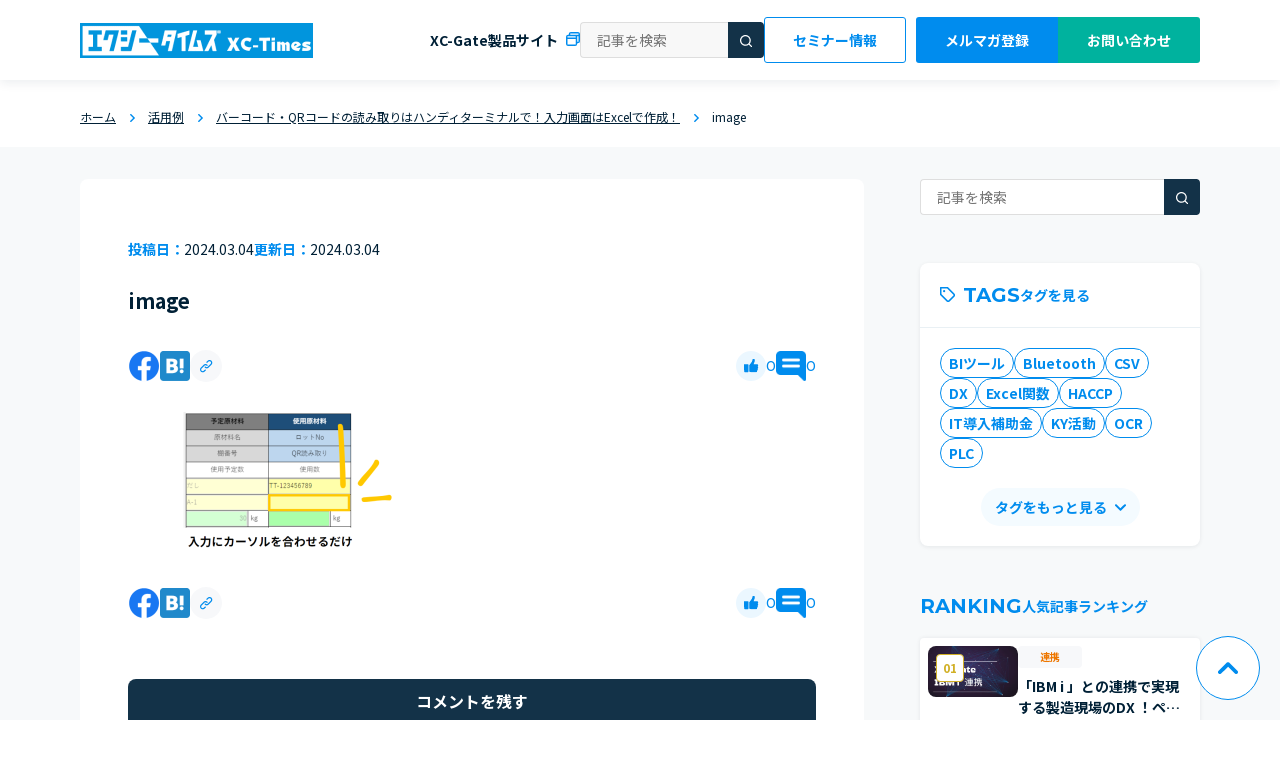

--- FILE ---
content_type: text/html; charset=UTF-8
request_url: https://www.xc-times.com/use_case/5919/attachment/image-27/
body_size: 17177
content:
<!DOCTYPE HTML>
<html lang="ja">
	<head>
<!-- Google Tag Manager -->
<script>(function(w,d,s,l,i){w[l]=w[l]||[];w[l].push({'gtm.start':
new Date().getTime(),event:'gtm.js'});var f=d.getElementsByTagName(s)[0],
j=d.createElement(s),dl=l!='dataLayer'?'&l='+l:'';j.async=true;j.src=
'https://www.googletagmanager.com/gtm.js?id='+i+dl;f.parentNode.insertBefore(j,f);
})(window,document,'script','dataLayer','GTM-MP2HZ6W');</script>
<!-- End Google Tag Manager -->
		<meta charset="UTF-8">
		<meta name="viewport" content="width=device-width, initial-scale=1.0">
		<meta name="format-detection" content="telephone=no">
		<meta http-equiv="X-UA-Compatible" content="ie=edge">
		<link rel="icon" href="https://www.xc-times.com/wp-content/themes/technotree/assets/images/common/favicon.ico" sizes="any">
		<link rel="stylesheet" href="https://www.xc-times.com/wp-content/themes/technotree/assets/css/style.css">

		<!-- All in One SEO 4.8.7.2 - aioseo.com -->
	<meta name="robots" content="max-image-preview:large" />
	<meta name="author" content="オオヤマ ｜テクノツリー"/>
	<link rel="canonical" href="https://www.xc-times.com/use_case/5919/attachment/image-27/" />
	<meta name="generator" content="All in One SEO (AIOSEO) 4.8.7.2" />
		<meta property="og:locale" content="ja_JP" />
		<meta property="og:site_name" content="現場のDXを推進する情報メディア" />
		<meta property="og:type" content="article" />
		<meta property="og:title" content="image | XC-Times（エクシータイムズ）" />
		<meta property="og:url" content="https://www.xc-times.com/use_case/5919/attachment/image-27/" />
		<meta property="og:image" content="https://www.xc-times.com/wp-content/themes/technotree/assets/images/common/eye-catch_image.png" />
		<meta property="og:image:secure_url" content="https://www.xc-times.com/wp-content/themes/technotree/assets/images/common/eye-catch_image.png" />
		<meta property="article:published_time" content="2024-03-04T04:55:40+00:00" />
		<meta property="article:modified_time" content="2024-03-04T04:55:40+00:00" />
		<meta name="twitter:card" content="summary_large_image" />
		<meta name="twitter:title" content="image | XC-Times（エクシータイムズ）" />
		<meta name="twitter:image" content="https://www.xc-times.com/wp-content/themes/technotree/assets/images/common/eye-catch_image.png" />
		<script type="application/ld+json" class="aioseo-schema">
			{"@context":"https:\/\/schema.org","@graph":[{"@type":"BreadcrumbList","@id":"https:\/\/www.xc-times.com\/use_case\/5919\/attachment\/image-27\/#breadcrumblist","itemListElement":[{"@type":"ListItem","@id":"https:\/\/www.xc-times.com#listItem","position":1,"name":"\u30db\u30fc\u30e0","item":"https:\/\/www.xc-times.com","nextItem":{"@type":"ListItem","@id":"https:\/\/www.xc-times.com\/use_case\/5919\/attachment\/image-27\/#listItem","name":"image"}},{"@type":"ListItem","@id":"https:\/\/www.xc-times.com\/use_case\/5919\/attachment\/image-27\/#listItem","position":2,"name":"image","previousItem":{"@type":"ListItem","@id":"https:\/\/www.xc-times.com#listItem","name":"\u30db\u30fc\u30e0"}}]},{"@type":"ItemPage","@id":"https:\/\/www.xc-times.com\/use_case\/5919\/attachment\/image-27\/#itempage","url":"https:\/\/www.xc-times.com\/use_case\/5919\/attachment\/image-27\/","name":"image | XC-Times\uff08\u30a8\u30af\u30b7\u30fc\u30bf\u30a4\u30e0\u30ba\uff09","inLanguage":"ja","isPartOf":{"@id":"https:\/\/www.xc-times.com\/#website"},"breadcrumb":{"@id":"https:\/\/www.xc-times.com\/use_case\/5919\/attachment\/image-27\/#breadcrumblist"},"author":{"@id":"https:\/\/www.xc-times.com\/author\/oyama\/#author"},"creator":{"@id":"https:\/\/www.xc-times.com\/author\/oyama\/#author"},"datePublished":"2024-03-04T13:55:40+09:00","dateModified":"2024-03-04T13:55:40+09:00"},{"@type":"Organization","@id":"https:\/\/www.xc-times.com\/#organization","name":"\u682a\u5f0f\u4f1a\u793e\u30c6\u30af\u30ce\u30c4\u30ea\u30fc","description":"\u79c1\u305f\u3061\u306f\u3001\u88fd\u9020\u696d\u3067\u57f9\u3063\u305f\u8a2d\u8a08\u304b\u3089\u54c1\u8cea\u7ba1\u7406\u30fb\u751f\u7523\u6280\u8853\u306a\u3069\u306e\u7d4c\u9a13\u3092\u6d3b\u304b\u3057\u3001\u300c\u6280\u8853\u3068\u4eba\u3092\u3064\u306a\u3050\u30a4\u30f3\u30bf\u30fc\u30d5\u30a7\u30a4\u30b9\u306e\u5f79\u5272\u3092\u8ffd\u6c42\u3059\u308b\u300d\u3068\u3044\u3046\u7406\u5ff5\u306e\u3082\u3068\u30011996\u5e74\u306b\u8d77\u696d\u3057\u307e\u3057\u305f\u3002\u30c7\u30b8\u30bf\u30eb\u5316\u306b\u3088\u308b\u7523\u696d\u69cb\u9020\u306e\u5927\u5909\u9769\u306b\u5408\u308f\u305b\u3066\u300c\u4eba\u3068\u6280\u8853\u306e\u30a4\u30f3\u30bf\u30fc\u30d5\u30a7\u30fc\u30b9\u3092\u5145\u5b9f\u3059\u308b\u5f79\u5272\u300d\u3092\u5c55\u958b\u3057\u307e\u3059\u3002","url":"https:\/\/www.xc-times.com\/"},{"@type":"Person","@id":"https:\/\/www.xc-times.com\/author\/oyama\/#author","url":"https:\/\/www.xc-times.com\/author\/oyama\/","name":"\u30aa\u30aa\u30e4\u30de \uff5c\u30c6\u30af\u30ce\u30c4\u30ea\u30fc","image":{"@type":"ImageObject","@id":"https:\/\/www.xc-times.com\/use_case\/5919\/attachment\/image-27\/#authorImage","url":"https:\/\/secure.gravatar.com\/avatar\/80d25e73f3ac7ee8766bd3373be68b90ec95a556206158206e62f1b548171057?s=96&d=mm&r=g","width":96,"height":96,"caption":"\u30aa\u30aa\u30e4\u30de \uff5c\u30c6\u30af\u30ce\u30c4\u30ea\u30fc"}},{"@type":"WebSite","@id":"https:\/\/www.xc-times.com\/#website","url":"https:\/\/www.xc-times.com\/","name":"XC-Times\uff08\u30a8\u30af\u30b7\u30fc\u30bf\u30a4\u30e0\u30ba\uff09","alternateName":"XC-Times","description":"\u73fe\u5834\u306eDX\u3092\u63a8\u9032\u3059\u308b\u60c5\u5831\u30e1\u30c7\u30a3\u30a2","inLanguage":"ja","publisher":{"@id":"https:\/\/www.xc-times.com\/#organization"}}]}
		</script>
		<!-- All in One SEO -->

<script type="text/javascript" id="wpp-js" src="https://www.xc-times.com/wp-content/plugins/wordpress-popular-posts/assets/js/wpp.js?ver=7.3.3" data-sampling="0" data-sampling-rate="100" data-api-url="https://www.xc-times.com/wp-json/wordpress-popular-posts" data-post-id="6060" data-token="b5db27b40d" data-lang="0" data-debug="1"></script>
<link rel="alternate" type="application/rss+xml" title="XC-Times（エクシータイムズ） &raquo; image のコメントのフィード" href="https://www.xc-times.com/use_case/5919/attachment/image-27/feed/" />
<link rel="alternate" title="oEmbed (JSON)" type="application/json+oembed" href="https://www.xc-times.com/wp-json/oembed/1.0/embed?url=https%3A%2F%2Fwww.xc-times.com%2Fuse_case%2F5919%2Fattachment%2Fimage-27%2F" />
<link rel="alternate" title="oEmbed (XML)" type="text/xml+oembed" href="https://www.xc-times.com/wp-json/oembed/1.0/embed?url=https%3A%2F%2Fwww.xc-times.com%2Fuse_case%2F5919%2Fattachment%2Fimage-27%2F&#038;format=xml" />
		<!-- This site uses the Google Analytics by MonsterInsights plugin v9.11.1 - Using Analytics tracking - https://www.monsterinsights.com/ -->
		<!-- Note: MonsterInsights is not currently configured on this site. The site owner needs to authenticate with Google Analytics in the MonsterInsights settings panel. -->
					<!-- No tracking code set -->
				<!-- / Google Analytics by MonsterInsights -->
		<style id='wp-img-auto-sizes-contain-inline-css' type='text/css'>
img:is([sizes=auto i],[sizes^="auto," i]){contain-intrinsic-size:3000px 1500px}
/*# sourceURL=wp-img-auto-sizes-contain-inline-css */
</style>
<style id='wp-emoji-styles-inline-css' type='text/css'>

	img.wp-smiley, img.emoji {
		display: inline !important;
		border: none !important;
		box-shadow: none !important;
		height: 1em !important;
		width: 1em !important;
		margin: 0 0.07em !important;
		vertical-align: -0.1em !important;
		background: none !important;
		padding: 0 !important;
	}
/*# sourceURL=wp-emoji-styles-inline-css */
</style>
<style id='classic-theme-styles-inline-css' type='text/css'>
/*! This file is auto-generated */
.wp-block-button__link{color:#fff;background-color:#32373c;border-radius:9999px;box-shadow:none;text-decoration:none;padding:calc(.667em + 2px) calc(1.333em + 2px);font-size:1.125em}.wp-block-file__button{background:#32373c;color:#fff;text-decoration:none}
/*# sourceURL=/wp-includes/css/classic-themes.min.css */
</style>
<link rel='stylesheet' id='wp-ulike-css' href='https://www.xc-times.com/wp-content/plugins/wp-ulike/assets/css/wp-ulike.min.css?ver=4.7.11' type='text/css' media='all' />
<link rel='stylesheet' id='wordpress-popular-posts-css-css' href='https://www.xc-times.com/wp-content/plugins/wordpress-popular-posts/assets/css/wpp.css?ver=7.3.3' type='text/css' media='all' />
<script type="text/javascript" src="https://www.xc-times.com/wp-includes/js/jquery/jquery.min.js?ver=3.7.1" id="jquery-core-js"></script>
<script type="text/javascript" src="https://www.xc-times.com/wp-includes/js/jquery/jquery-migrate.min.js?ver=3.4.1" id="jquery-migrate-js"></script>
<link rel="https://api.w.org/" href="https://www.xc-times.com/wp-json/" /><link rel="alternate" title="JSON" type="application/json" href="https://www.xc-times.com/wp-json/wp/v2/media/6060" /><link rel="EditURI" type="application/rsd+xml" title="RSD" href="https://www.xc-times.com/xmlrpc.php?rsd" />
<meta name="generator" content="WordPress 6.9" />
<link rel='shortlink' href='https://www.xc-times.com/?p=6060' />
            <style id="wpp-loading-animation-styles">@-webkit-keyframes bgslide{from{background-position-x:0}to{background-position-x:-200%}}@keyframes bgslide{from{background-position-x:0}to{background-position-x:-200%}}.wpp-widget-block-placeholder,.wpp-shortcode-placeholder{margin:0 auto;width:60px;height:3px;background:#dd3737;background:linear-gradient(90deg,#dd3737 0%,#571313 10%,#dd3737 100%);background-size:200% auto;border-radius:3px;-webkit-animation:bgslide 1s infinite linear;animation:bgslide 1s infinite linear}</style>
            <style id='global-styles-inline-css' type='text/css'>
:root{--wp--preset--aspect-ratio--square: 1;--wp--preset--aspect-ratio--4-3: 4/3;--wp--preset--aspect-ratio--3-4: 3/4;--wp--preset--aspect-ratio--3-2: 3/2;--wp--preset--aspect-ratio--2-3: 2/3;--wp--preset--aspect-ratio--16-9: 16/9;--wp--preset--aspect-ratio--9-16: 9/16;--wp--preset--color--black: #000000;--wp--preset--color--cyan-bluish-gray: #abb8c3;--wp--preset--color--white: #ffffff;--wp--preset--color--pale-pink: #f78da7;--wp--preset--color--vivid-red: #cf2e2e;--wp--preset--color--luminous-vivid-orange: #ff6900;--wp--preset--color--luminous-vivid-amber: #fcb900;--wp--preset--color--light-green-cyan: #7bdcb5;--wp--preset--color--vivid-green-cyan: #00d084;--wp--preset--color--pale-cyan-blue: #8ed1fc;--wp--preset--color--vivid-cyan-blue: #0693e3;--wp--preset--color--vivid-purple: #9b51e0;--wp--preset--gradient--vivid-cyan-blue-to-vivid-purple: linear-gradient(135deg,rgb(6,147,227) 0%,rgb(155,81,224) 100%);--wp--preset--gradient--light-green-cyan-to-vivid-green-cyan: linear-gradient(135deg,rgb(122,220,180) 0%,rgb(0,208,130) 100%);--wp--preset--gradient--luminous-vivid-amber-to-luminous-vivid-orange: linear-gradient(135deg,rgb(252,185,0) 0%,rgb(255,105,0) 100%);--wp--preset--gradient--luminous-vivid-orange-to-vivid-red: linear-gradient(135deg,rgb(255,105,0) 0%,rgb(207,46,46) 100%);--wp--preset--gradient--very-light-gray-to-cyan-bluish-gray: linear-gradient(135deg,rgb(238,238,238) 0%,rgb(169,184,195) 100%);--wp--preset--gradient--cool-to-warm-spectrum: linear-gradient(135deg,rgb(74,234,220) 0%,rgb(151,120,209) 20%,rgb(207,42,186) 40%,rgb(238,44,130) 60%,rgb(251,105,98) 80%,rgb(254,248,76) 100%);--wp--preset--gradient--blush-light-purple: linear-gradient(135deg,rgb(255,206,236) 0%,rgb(152,150,240) 100%);--wp--preset--gradient--blush-bordeaux: linear-gradient(135deg,rgb(254,205,165) 0%,rgb(254,45,45) 50%,rgb(107,0,62) 100%);--wp--preset--gradient--luminous-dusk: linear-gradient(135deg,rgb(255,203,112) 0%,rgb(199,81,192) 50%,rgb(65,88,208) 100%);--wp--preset--gradient--pale-ocean: linear-gradient(135deg,rgb(255,245,203) 0%,rgb(182,227,212) 50%,rgb(51,167,181) 100%);--wp--preset--gradient--electric-grass: linear-gradient(135deg,rgb(202,248,128) 0%,rgb(113,206,126) 100%);--wp--preset--gradient--midnight: linear-gradient(135deg,rgb(2,3,129) 0%,rgb(40,116,252) 100%);--wp--preset--font-size--small: 13px;--wp--preset--font-size--medium: 20px;--wp--preset--font-size--large: 36px;--wp--preset--font-size--x-large: 42px;--wp--preset--spacing--20: 0.44rem;--wp--preset--spacing--30: 0.67rem;--wp--preset--spacing--40: 1rem;--wp--preset--spacing--50: 1.5rem;--wp--preset--spacing--60: 2.25rem;--wp--preset--spacing--70: 3.38rem;--wp--preset--spacing--80: 5.06rem;--wp--preset--shadow--natural: 6px 6px 9px rgba(0, 0, 0, 0.2);--wp--preset--shadow--deep: 12px 12px 50px rgba(0, 0, 0, 0.4);--wp--preset--shadow--sharp: 6px 6px 0px rgba(0, 0, 0, 0.2);--wp--preset--shadow--outlined: 6px 6px 0px -3px rgb(255, 255, 255), 6px 6px rgb(0, 0, 0);--wp--preset--shadow--crisp: 6px 6px 0px rgb(0, 0, 0);}:where(.is-layout-flex){gap: 0.5em;}:where(.is-layout-grid){gap: 0.5em;}body .is-layout-flex{display: flex;}.is-layout-flex{flex-wrap: wrap;align-items: center;}.is-layout-flex > :is(*, div){margin: 0;}body .is-layout-grid{display: grid;}.is-layout-grid > :is(*, div){margin: 0;}:where(.wp-block-columns.is-layout-flex){gap: 2em;}:where(.wp-block-columns.is-layout-grid){gap: 2em;}:where(.wp-block-post-template.is-layout-flex){gap: 1.25em;}:where(.wp-block-post-template.is-layout-grid){gap: 1.25em;}.has-black-color{color: var(--wp--preset--color--black) !important;}.has-cyan-bluish-gray-color{color: var(--wp--preset--color--cyan-bluish-gray) !important;}.has-white-color{color: var(--wp--preset--color--white) !important;}.has-pale-pink-color{color: var(--wp--preset--color--pale-pink) !important;}.has-vivid-red-color{color: var(--wp--preset--color--vivid-red) !important;}.has-luminous-vivid-orange-color{color: var(--wp--preset--color--luminous-vivid-orange) !important;}.has-luminous-vivid-amber-color{color: var(--wp--preset--color--luminous-vivid-amber) !important;}.has-light-green-cyan-color{color: var(--wp--preset--color--light-green-cyan) !important;}.has-vivid-green-cyan-color{color: var(--wp--preset--color--vivid-green-cyan) !important;}.has-pale-cyan-blue-color{color: var(--wp--preset--color--pale-cyan-blue) !important;}.has-vivid-cyan-blue-color{color: var(--wp--preset--color--vivid-cyan-blue) !important;}.has-vivid-purple-color{color: var(--wp--preset--color--vivid-purple) !important;}.has-black-background-color{background-color: var(--wp--preset--color--black) !important;}.has-cyan-bluish-gray-background-color{background-color: var(--wp--preset--color--cyan-bluish-gray) !important;}.has-white-background-color{background-color: var(--wp--preset--color--white) !important;}.has-pale-pink-background-color{background-color: var(--wp--preset--color--pale-pink) !important;}.has-vivid-red-background-color{background-color: var(--wp--preset--color--vivid-red) !important;}.has-luminous-vivid-orange-background-color{background-color: var(--wp--preset--color--luminous-vivid-orange) !important;}.has-luminous-vivid-amber-background-color{background-color: var(--wp--preset--color--luminous-vivid-amber) !important;}.has-light-green-cyan-background-color{background-color: var(--wp--preset--color--light-green-cyan) !important;}.has-vivid-green-cyan-background-color{background-color: var(--wp--preset--color--vivid-green-cyan) !important;}.has-pale-cyan-blue-background-color{background-color: var(--wp--preset--color--pale-cyan-blue) !important;}.has-vivid-cyan-blue-background-color{background-color: var(--wp--preset--color--vivid-cyan-blue) !important;}.has-vivid-purple-background-color{background-color: var(--wp--preset--color--vivid-purple) !important;}.has-black-border-color{border-color: var(--wp--preset--color--black) !important;}.has-cyan-bluish-gray-border-color{border-color: var(--wp--preset--color--cyan-bluish-gray) !important;}.has-white-border-color{border-color: var(--wp--preset--color--white) !important;}.has-pale-pink-border-color{border-color: var(--wp--preset--color--pale-pink) !important;}.has-vivid-red-border-color{border-color: var(--wp--preset--color--vivid-red) !important;}.has-luminous-vivid-orange-border-color{border-color: var(--wp--preset--color--luminous-vivid-orange) !important;}.has-luminous-vivid-amber-border-color{border-color: var(--wp--preset--color--luminous-vivid-amber) !important;}.has-light-green-cyan-border-color{border-color: var(--wp--preset--color--light-green-cyan) !important;}.has-vivid-green-cyan-border-color{border-color: var(--wp--preset--color--vivid-green-cyan) !important;}.has-pale-cyan-blue-border-color{border-color: var(--wp--preset--color--pale-cyan-blue) !important;}.has-vivid-cyan-blue-border-color{border-color: var(--wp--preset--color--vivid-cyan-blue) !important;}.has-vivid-purple-border-color{border-color: var(--wp--preset--color--vivid-purple) !important;}.has-vivid-cyan-blue-to-vivid-purple-gradient-background{background: var(--wp--preset--gradient--vivid-cyan-blue-to-vivid-purple) !important;}.has-light-green-cyan-to-vivid-green-cyan-gradient-background{background: var(--wp--preset--gradient--light-green-cyan-to-vivid-green-cyan) !important;}.has-luminous-vivid-amber-to-luminous-vivid-orange-gradient-background{background: var(--wp--preset--gradient--luminous-vivid-amber-to-luminous-vivid-orange) !important;}.has-luminous-vivid-orange-to-vivid-red-gradient-background{background: var(--wp--preset--gradient--luminous-vivid-orange-to-vivid-red) !important;}.has-very-light-gray-to-cyan-bluish-gray-gradient-background{background: var(--wp--preset--gradient--very-light-gray-to-cyan-bluish-gray) !important;}.has-cool-to-warm-spectrum-gradient-background{background: var(--wp--preset--gradient--cool-to-warm-spectrum) !important;}.has-blush-light-purple-gradient-background{background: var(--wp--preset--gradient--blush-light-purple) !important;}.has-blush-bordeaux-gradient-background{background: var(--wp--preset--gradient--blush-bordeaux) !important;}.has-luminous-dusk-gradient-background{background: var(--wp--preset--gradient--luminous-dusk) !important;}.has-pale-ocean-gradient-background{background: var(--wp--preset--gradient--pale-ocean) !important;}.has-electric-grass-gradient-background{background: var(--wp--preset--gradient--electric-grass) !important;}.has-midnight-gradient-background{background: var(--wp--preset--gradient--midnight) !important;}.has-small-font-size{font-size: var(--wp--preset--font-size--small) !important;}.has-medium-font-size{font-size: var(--wp--preset--font-size--medium) !important;}.has-large-font-size{font-size: var(--wp--preset--font-size--large) !important;}.has-x-large-font-size{font-size: var(--wp--preset--font-size--x-large) !important;}
/*# sourceURL=global-styles-inline-css */
</style>
</head>

	<body class="index">
<!-- Google Tag Manager (noscript) -->
<noscript><iframe src="https://www.googletagmanager.com/ns.html?id=GTM-MP2HZ6W"
height="0" width="0" style="display:none;visibility:hidden"></iframe></noscript>
<!-- End Google Tag Manager (noscript) -->
		<div id="container" class="site-container"><header class="site-header">
	<div class="site-header__inner">
		<div class="site-header__logo">
						<p class="header-logo"><a href="https://www.xc-times.com/"><img src="https://www.xc-times.com/wp-content/themes/technotree/assets/images/common/img_logo.png" alt="エクシータイムズ XC-Times" width="233" height="35"></a></p>
					</div>
		<div class="site-header__nav">
			<nav class="site-nav">
				<ul class="site-nav__link">
					<li class="site-nav__link-item"><a href="https://product.technotree.com/xc-gate/" target="_blank">XC-Gate製品サイト</a></li>
				</ul>
				<div class="site-nav__search">
					<div class="search-keyword">
						<form action="https://www.xc-times.com/" class="search-keyword__form">
							<input class="search-keyword__field" name="s" placeholder="記事を検索" value="">
							<button class="search-keyword__submit"></button>
						</form>
					</div>
				</div>
				<div class="site-nav__button">
					<div class="site-nav__button-item -seminar">
						<a href="https://product.technotree.com/xc-gate/seminar_list/" target="_blank">セミナー情報</a>
					</div>
					<div class="site-nav__button-item -e-mail-magazine">
						<a href="https://contact.technotree.com/mail_magazine/" target="_blank">メルマガ登録</a>
					</div>
					<div class="site-nav__button-item -inquiry">
						<a href="https://contact.technotree.com/xc-gate/" target="_blank">お問い合わせ</a>
					</div>
				</div>
			</nav>
		</div>
	</div>
	<div class="site-header__menu-button">
		<button class="site-menu-button">
			<span class="site-menu-button__label">MENU</span>
		</button>
	</div>
</header>
<div class="site-menu">
	<div class="site-menu__inner">
		<div class="site-menu__header">
			<div class="site-menu__search">
				<p class="site-menu__search-title">
					<span class="site-menu__search-title__en">SEARCH</span>
					<span class="site-menu__search-title__ja">記事検索</span>
				</p>
				<div class="site-menu__search-keyword">
					<div class="search-keyword -theme-assort -liquid">
						<form action="https://www.xc-times.com/" class="search-keyword__form">
							<input class="search-keyword__field" name="s" placeholder="キーワードで記事を検索" value="">
							<button class="search-keyword__submit"></button>
						</form>
					</div>
				</div>
			</div>
						<div class="site-menu__tag">
				<div class="tag-box" data-hide-contents="3">
					<div class="tag-box__body">
						<ul class="list-tag">
														<li class="list-tag__item" data-hide-contents-item><a href="https://www.xc-times.com/tag/xc-connect/">XC-Connect</a></li>
														<li class="list-tag__item" data-hide-contents-item><a href="https://www.xc-times.com/tag/xc-gate-e%e3%83%a9%e3%83%bc%e3%83%8b%e3%83%b3%e3%82%b0/">XC-Gate eラーニング</a></li>
														<li class="list-tag__item" data-hide-contents-item><a href="https://www.xc-times.com/tag/%e3%82%aa%e3%83%95%e3%83%a9%e3%82%a4%e3%83%b3/">オフライン</a></li>
														<li class="list-tag__item" data-hide-contents-item><a href="https://www.xc-times.com/tag/%e3%82%aa%e3%83%97%e3%82%b7%e3%83%a7%e3%83%b3/">オプション</a></li>
														<li class="list-tag__item" data-hide-contents-item><a href="https://www.xc-times.com/tag/%e3%82%b5%e3%83%b3%e3%83%97%e3%83%ab%e5%b8%b3%e7%a5%a8/">サンプル帳票</a></li>
														<li class="list-tag__item" data-hide-contents-item><a href="https://www.xc-times.com/tag/%e3%82%bd%e3%83%aa%e3%83%a5%e3%83%bc%e3%82%b7%e3%83%a7%e3%83%b3%e3%83%9e%e3%83%83%e3%83%97/">ソリューションマップ</a></li>
														<li class="list-tag__item" data-hide-contents-item><a href="https://www.xc-times.com/tag/%e3%83%aa%e3%83%aa%e3%83%bc%e3%82%b9%e6%83%85%e5%a0%b1/">リリース情報</a></li>
														<li class="list-tag__item" data-hide-contents-item><a href="https://www.xc-times.com/tag/%e4%be%bf%e5%88%a9%e6%a9%9f%e8%83%bd/">便利機能</a></li>
														<li class="list-tag__item" data-hide-contents-item><a href="https://www.xc-times.com/tag/%e5%b0%8e%e5%85%a5%e4%ba%8b%e4%be%8b/">導入事例</a></li>
														<li class="list-tag__item" data-hide-contents-item><a href="https://www.xc-times.com/tag/%e5%b8%b3%e7%a5%a8%e4%bd%9c%e6%88%90/">帳票作成</a></li>
														<li class="list-tag__item" data-hide-contents-item><a href="https://www.xc-times.com/tag/%e6%a4%9c%e6%9f%bb%e8%a1%a8/">検査表</a></li>
														<li class="list-tag__item" data-hide-contents-item><a href="https://www.xc-times.com/tag/%e7%94%9f%e7%94%a3%e7%ae%a1%e7%90%86%e6%9d%bf/">生産管理板</a></li>
														<li class="list-tag__item" data-hide-contents-item><a href="https://www.xc-times.com/tag/%e8%87%aa%e5%8b%95%e8%bb%8a%e6%a5%ad%e7%95%8c/">自動車業界</a></li>
														<li class="list-tag__item" data-hide-contents-item><a href="https://www.xc-times.com/tag/%e8%a8%88%e6%b8%ac%e6%a9%9f%e5%99%a8%e9%80%a3%e6%90%ba/">計測機器連携</a></li>
													</ul>
					</div>
					<div class="tag-box__footer">
						<div class="tag-box__button">
							<button data-hide-contents-show>タグをもっと見る</button>
						</div>
					</div>
				</div>
			</div>
						<ul class="site-menu__nav">
				<li class="site-menu__nav-item -category-all">
					<a href="https://www.xc-times.com/all">ALL</a>
				</li>
								<li class="site-menu__nav-item -category-function">
					<a href="https://www.xc-times.com/./function/">機能紹介</a>
				</li>
								<li class="site-menu__nav-item -category-use_case">
					<a href="https://www.xc-times.com/./use_case/">活用例</a>
				</li>
								<li class="site-menu__nav-item -category-linkage">
					<a href="https://www.xc-times.com/./linkage/">連携</a>
				</li>
								<li class="site-menu__nav-item -category-news">
					<a href="https://www.xc-times.com/./news/">お知らせ</a>
				</li>
							</ul>
		</div>
		<div class="site-menu__body">
			<div class="site-menu__button">
				<div class="site-menu__button-item -seminar">
					<a href="https://product.technotree.com/xc-gate/seminar_list/" target="_blank">セミナー情報</a>
				</div>
				<div class="site-menu__button-item -e-mail-magazine">
					<a href="https://contact.technotree.com/mail_magazine/" target="_blank">メルマガ登録</a>
				</div>
				<div class="site-menu__button-item -inquiry">
					<a href="https://contact.technotree.com/xc-gate/" target="_blank">お問い合わせ</a>
				</div>
			</div>
		</div>
		<div class="site-menu__footer">
			<ul class="site-menu__link">
				<li class="site-menu__link-item">
					<a href="https://www.technotree.com/privacy/" target="_blank">個人情報保護方針</a>
				</li>
				<li class="site-menu__link-item">
					<a href="https://product.technotree.com/xc-gate/" target="_blank">XC-Gate製品サイト</a>
				</li>
				<li class="site-menu__link-item">
					<a href="https://company.technotree.com/company/" target="_blank">会社概要</a>
				</li>
			</ul>
		</div>
	</div>
</div>
<nav aria-label="breadcrumb" class="breadcrumb">
	<div class="breadcrumb__inner">
		<ol itemscope itemtype="http://schema.org/BreadcrumbList" class="breadcrumb__list">
			<!-- Breadcrumb NavXT 7.4.1 -->
<li class="home"><span property="itemListElement" typeof="ListItem"><a property="item" typeof="WebPage" title="ホームへ移動する" href="https://www.xc-times.com" class="home" ><span property="name">ホーム</span></a><meta property="position" content="1"></span></li>
<li class="taxonomy category"><span property="itemListElement" typeof="ListItem"><a property="item" typeof="WebPage" title="Go to the 活用例 カテゴリー archives." href="https://www.xc-times.com/./use_case/" class="taxonomy category" ><span property="name">活用例</span></a><meta property="position" content="2"></span></li>
<li class="post post-post"><span property="itemListElement" typeof="ListItem"><a property="item" typeof="WebPage" title="バーコード・QRコードの読み取りはハンディターミナルで！入力画面はExcelで作成！へ移動する" href="https://www.xc-times.com/use_case/5919/" class="post post-post" ><span property="name">バーコード・QRコードの読み取りはハンディターミナルで！入力画面はExcelで作成！</span></a><meta property="position" content="3"></span></li>
<li class="post post-attachment current-item"><span property="itemListElement" typeof="ListItem"><span property="name" class="post post-attachment current-item">image</span><meta property="url" content="https://www.xc-times.com/use_case/5919/attachment/image-27/"><meta property="position" content="4"></span></li>
		</ol>
	</div>
</nav>

<main class="site-main">
	<div class="page-body">
		<div class="site-two-columns">
			<div class="site-two-columns__main">
				<article class="entry-detail">
					<div class="entry-detail__header">
						<div class="entry-detail__date">
							<div class="entry-detail__date-item">
								<p class="entry-detail__date-item__title">投稿日</p>
								<p class="entry-detail__date-item__date">2024.03.04</p>
							</div>
														<div class="entry-detail__date-item">
								<p class="entry-detail__date-item__title">更新日</p>
								<p class="entry-detail__date-item__date">2024.03.04</p>
							</div>
													</div>
												<h1 class="entry-detail__title">image</h1>
												
						<div class="entry-detail__sns">
							<div class="entry-detail__sns-link">
								<div class="entry-detail__sns-link__item">
									<a href="http://www.facebook.com/share.php?u=https%3A%2F%2Fwww.xc-times.com%2Fuse_case%2F5919%2Fattachment%2Fimage-27%2F" rel="nofollow noopener" target="_blank"><img src="https://www.xc-times.com/wp-content/themes/technotree/assets/images/common/img_sns_facebook.png" alt="Facebookでシェアする" width="32" height="32"></a>
								</div>
																<div class="entry-detail__sns-link__item">
									<a href="https://b.hatena.ne.jp/entry/panel/?url=https%3A%2F%2Fwww.xc-times.com%2Fuse_case%2F5919%2Fattachment%2Fimage-27%2F" target="_blank"><img src="https://www.xc-times.com/wp-content/themes/technotree/assets/images/common/img_sns_hatebu.png" alt="はてなブックマークでシェアする" width="30" height="30"></a>
								</div>
								<div class="entry-detail__sns-link__item">
									<div class="button-share">
										<button class="button-share__button" data-copy-url="https://www.xc-times.com/use_case/5919/attachment/image-27/"><img src="https://www.xc-times.com/wp-content/themes/technotree/assets/images/common/img_sns_permalink.png" alt="" width="32" height="32"></button>
									</div>
								</div>
							</div>
							<div class="entry-detail__sns-counter">
								<div class="counter-block">
									<div class="button-like">
										<div class="button-like">
													<div class="wpulike wpulike-default " ><div class="wp_ulike_general_class wp_ulike_is_restricted"><button type="button"
					aria-label="いいねボタン"
					data-ulike-id="6060"
					data-ulike-nonce="af672b2264"
					data-ulike-type="post"
					data-ulike-template="wpulike-default"
					data-ulike-display-likers=""
					data-ulike-likers-style="popover"
					class="wp_ulike_btn wp_ulike_put_image wp_post_btn_6060"></button><span class="count-box wp_ulike_counter_up" data-ulike-counter-value="0"></span>			</div><style>.wp_ulike_btn.wp_ulike_put_image:after { background-image: url(/wp-content/themes/technotree/assets/images/common/ico_like.svg) !important; }</style>		</div>
											</div>
									</div>
								</div>
								<div class="counter-block -comment">
									<div class="counter-block__icon">
										<a href="#comment_area"><img src="https://www.xc-times.com/wp-content/themes/technotree/assets/images/common/img_counter_comment.png" alt="コメント" width="30" height="30"></a>
									</div>
									<p class="counter-block__number">0</p>
								</div>
							</div>
						</div>
											</div>
					<div class="entry-detail__body">
						<!-- ######### ブロックエディター部分 START ########## -->
						<p class="attachment"><a href='https://www.xc-times.com/wp-content/uploads/2024/03/image.png'><img decoding="async" width="300" height="149" src="https://www.xc-times.com/wp-content/uploads/2024/03/image-300x149.png" class="attachment-medium size-medium" alt="" srcset="https://www.xc-times.com/wp-content/uploads/2024/03/image-300x149.png 300w, https://www.xc-times.com/wp-content/uploads/2024/03/image-768x382.png 768w, https://www.xc-times.com/wp-content/uploads/2024/03/image-800x398.png 800w, https://www.xc-times.com/wp-content/uploads/2024/03/image-530x263.png 530w, https://www.xc-times.com/wp-content/uploads/2024/03/image-90x45.png 90w, https://www.xc-times.com/wp-content/uploads/2024/03/image-200x99.png 200w, https://www.xc-times.com/wp-content/uploads/2024/03/image.png 803w" sizes="(max-width: 300px) 100vw, 300px" /></a></p>
						<!-- ######### ブロックエディター部分 END ########## -->
					</div>

					<div class="entry-detail__footer">

						
						<div class="entry-detail__sns">
							<div class="entry-detail__sns-link">
								<div class="entry-detail__sns-link__item">
									<a href="http://www.facebook.com/share.php?u=https%3A%2F%2Fwww.xc-times.com%2Fuse_case%2F5919%2Fattachment%2Fimage-27%2F" rel="nofollow noopener" target="_blank"><img src="https://www.xc-times.com/wp-content/themes/technotree/assets/images/common/img_sns_facebook.png" alt="Facebookでシェアする" width="32" height="32"></a>
								</div>
																<div class="entry-detail__sns-link__item">
									<a href="https://b.hatena.ne.jp/entry/panel/?url=https%3A%2F%2Fwww.xc-times.com%2Fuse_case%2F5919%2Fattachment%2Fimage-27%2F" target="_blank"><img src="https://www.xc-times.com/wp-content/themes/technotree/assets/images/common/img_sns_hatebu.png" alt="はてなブックマークでシェアする" width="30" height="30"></a>
								</div>
								<div class="entry-detail__sns-link__item">
									<div class="button-share">
										<button class="button-share__button" data-copy-url="https://www.xc-times.com/use_case/5919/attachment/image-27/"><img src="https://www.xc-times.com/wp-content/themes/technotree/assets/images/common/img_sns_permalink.png" alt="" width="32" height="32"></button>
									</div>
								</div>
							</div>
							<div class="entry-detail__sns-counter">
								<div class="counter-block">
									<div class="button-like">
										<div class="button-like">
													<div class="wpulike wpulike-default " ><div class="wp_ulike_general_class wp_ulike_is_restricted"><button type="button"
					aria-label="いいねボタン"
					data-ulike-id="6060"
					data-ulike-nonce="af672b2264"
					data-ulike-type="post"
					data-ulike-template="wpulike-default"
					data-ulike-display-likers=""
					data-ulike-likers-style="popover"
					class="wp_ulike_btn wp_ulike_put_image wp_post_btn_6060"></button><span class="count-box wp_ulike_counter_up" data-ulike-counter-value="0"></span>			</div><style>.wp_ulike_btn.wp_ulike_put_image:after { background-image: url(/wp-content/themes/technotree/assets/images/common/ico_like.svg) !important; }</style>		</div>
											</div>
									</div>
								</div>
								<div class="counter-block -comment">
									<div class="counter-block__icon">
										<a href="#comment_area"><img src="https://www.xc-times.com/wp-content/themes/technotree/assets/images/common/img_counter_comment.png" alt="コメント" width="30" height="30"></a>
									</div>
									<p class="counter-block__number">0</p>
								</div>
							</div>
						</div>

						<!-- 【１】各記事の投稿機能オンオフ確認 -->
<!-- 【２】投稿されたコメントの有無確認 -->
<div class="entry-detail__comment-input" id="comment_area">
	<div class="comment-input">
		<div class="comment-input__header">
			<h3 class="comment-input__title">コメントを残す</h3>
		</div>
		<div class="comment-input__body">
			<div id="respond" class="comment-respond">
	<div id="respond" class="comment-respond">
		<h3 id="reply-title" class="comment-reply-title">コメントを残す <small><a rel="nofollow" id="cancel-comment-reply-link" href="/use_case/5919/attachment/image-27/#respond" style="display:none;">コメントをキャンセル</a></small></h3><form action="https://www.xc-times.com/wp-comments-post.php" method="post" id="commentform" class="comment-form"><p class="comment-notes"><span id="email-notes">メールアドレスが公開されることはありません。</span> <span class="required-field-message"><span class="required">※</span> が付いている欄は必須項目です</span><br>コメントは弊社で確認し、承認後、お名前とコメントが掲載されます。<br>不適切と判断した場合は掲載されないことがございます。</p><p class="comment-form-comment"><label for="comment">コメント <span class="required">※</span></label> <textarea id="comment" name="comment" cols="45" rows="8" maxlength="65525" required="required"></textarea></p><p class="comment-form-author"><label for="author">名前 <span class="required">※</span></label> <input id="author" name="author" type="text" value="" size="30" maxlength="245" autocomplete="name" required="required" /></p>
<p class="comment-form-email"><label for="email">メール <span class="required">※</span></label> <input id="email" name="email" type="text" value="" size="30" maxlength="100" aria-describedby="email-notes" autocomplete="email" required="required" /></p>

<p class="comment-form-cookies-consent"><input id="wp-comment-cookies-consent" name="wp-comment-cookies-consent" type="checkbox" value="yes" /> <label for="wp-comment-cookies-consent">次回のコメントで使用するためブラウザーに自分の名前、メールアドレス、サイトを保存する。</label></p>
<p class="form-submit"><input name="submit" type="submit" id="submit" class="submit" value="コメントを送信" /> <input type='hidden' name='comment_post_ID' value='6060' id='comment_post_ID' />
<input type='hidden' name='comment_parent' id='comment_parent' value='0' />
</p></form>	</div><!-- #respond -->
				</div>
			<!-- #respond -->
		</div>
	</div>
</div>


						<div class="entry-detail__nav">
							<div class="entry-detail__nav-body">
								<div class="nav-entry">
								</div>
							</div>
							<div class="entry-detail__nav-footer">
								<div class="button">
									<a href="" class="sm:min-w-160">記事一覧に戻る</a>
								</div>
							</div>
						</div>

					</div>
				</article>
			</div>
			
<div class="site-two-columns__sidebar">
				<div class="sidebar">
					<div class="sidebar__search">
						<div class="search-keyword -theme-white -liquid">
							<form action="https://www.xc-times.com/" class="search-keyword__form">
								<input class="search-keyword__field" name="s" placeholder="記事を検索" value="">
								<button class="search-keyword__submit"></button>
							</form>
						</div>
					</div>
					<div class="sidebar__tag">
						<div class="sidebar__tag-header">
							<h2 class="sidebar__title -tag">
								<span class="sidebar__title-en">TAGS</span>
								<span class="sidebar__title-ja">タグを見る</span>
							</h2>
						</div>
						<div class="sidebar__tag-body">
							<div class="tag-box" data-hide-contents="10">
																<div class="tag-box__body">
									<ul class="list-tag">
																			<li class="list-tag__item" data-hide-contents-item><a href="https://www.xc-times.com/tag/bi%e3%83%84%e3%83%bc%e3%83%ab/">BIツール</a></li>
																			<li class="list-tag__item" data-hide-contents-item><a href="https://www.xc-times.com/tag/bluetooth/">Bluetooth</a></li>
																			<li class="list-tag__item" data-hide-contents-item><a href="https://www.xc-times.com/tag/csv/">CSV</a></li>
																			<li class="list-tag__item" data-hide-contents-item><a href="https://www.xc-times.com/tag/dx/">DX</a></li>
																			<li class="list-tag__item" data-hide-contents-item><a href="https://www.xc-times.com/tag/excel%e9%96%a2%e6%95%b0/">Excel関数</a></li>
																			<li class="list-tag__item" data-hide-contents-item><a href="https://www.xc-times.com/tag/haccp/">HACCP</a></li>
																			<li class="list-tag__item" data-hide-contents-item><a href="https://www.xc-times.com/tag/it%e5%b0%8e%e5%85%a5%e8%a3%9c%e5%8a%a9%e9%87%91/">IT導入補助金</a></li>
																			<li class="list-tag__item" data-hide-contents-item><a href="https://www.xc-times.com/tag/ky%e6%b4%bb%e5%8b%95/">KY活動</a></li>
																			<li class="list-tag__item" data-hide-contents-item><a href="https://www.xc-times.com/tag/ocr/">OCR</a></li>
																			<li class="list-tag__item" data-hide-contents-item><a href="https://www.xc-times.com/tag/plc/">PLC</a></li>
																			<li class="list-tag__item" data-hide-contents-item><a href="https://www.xc-times.com/tag/qr%e3%82%b3%e3%83%bc%e3%83%89/">QRコード</a></li>
																			<li class="list-tag__item" data-hide-contents-item><a href="https://www.xc-times.com/tag/rfid/">RFID</a></li>
																			<li class="list-tag__item" data-hide-contents-item><a href="https://www.xc-times.com/tag/sql%e3%82%bf%e3%82%b0/">SQLタグ</a></li>
																			<li class="list-tag__item" data-hide-contents-item><a href="https://www.xc-times.com/tag/xc-connect/">XC-Connect</a></li>
																			<li class="list-tag__item" data-hide-contents-item><a href="https://www.xc-times.com/tag/xc-editor/">XC-Editor</a></li>
																			<li class="list-tag__item" data-hide-contents-item><a href="https://www.xc-times.com/tag/xc-gate-e%e3%83%a9%e3%83%bc%e3%83%8b%e3%83%b3%e3%82%b0/">XC-Gate eラーニング</a></li>
																			<li class="list-tag__item" data-hide-contents-item><a href="https://www.xc-times.com/tag/%e3%81%8a%e7%9f%a5%e3%82%89%e3%81%9b/">お知らせ</a></li>
																			<li class="list-tag__item" data-hide-contents-item><a href="https://www.xc-times.com/tag/%e3%82%a4%e3%83%99%e3%83%b3%e3%83%88/">イベント</a></li>
																			<li class="list-tag__item" data-hide-contents-item><a href="https://www.xc-times.com/tag/%e3%82%a6%e3%82%a7%e3%83%93%e3%83%8a%e3%83%bc/">ウェビナー</a></li>
																			<li class="list-tag__item" data-hide-contents-item><a href="https://www.xc-times.com/tag/%e3%82%aa%e3%83%95%e3%83%a9%e3%82%a4%e3%83%b3/">オフライン</a></li>
																			<li class="list-tag__item" data-hide-contents-item><a href="https://www.xc-times.com/tag/%e3%82%aa%e3%83%97%e3%82%b7%e3%83%a7%e3%83%b3/">オプション</a></li>
																			<li class="list-tag__item" data-hide-contents-item><a href="https://www.xc-times.com/tag/%e3%82%b0%e3%83%a9%e3%83%95%e6%a9%9f%e8%83%bd/">グラフ機能</a></li>
																			<li class="list-tag__item" data-hide-contents-item><a href="https://www.xc-times.com/tag/content/">コンテンツ</a></li>
																			<li class="list-tag__item" data-hide-contents-item><a href="https://www.xc-times.com/tag/%e3%82%b5%e3%83%9d%e3%83%bc%e3%83%88/">サポート</a></li>
																			<li class="list-tag__item" data-hide-contents-item><a href="https://www.xc-times.com/tag/%e3%82%b5%e3%83%b3%e3%83%97%e3%83%ab%e5%b8%b3%e7%a5%a8/">サンプル帳票</a></li>
																			<li class="list-tag__item" data-hide-contents-item><a href="https://www.xc-times.com/tag/%e3%82%bd%e3%83%aa%e3%83%a5%e3%83%bc%e3%82%b7%e3%83%a7%e3%83%b3%e3%83%9e%e3%83%83%e3%83%97/">ソリューションマップ</a></li>
																			<li class="list-tag__item" data-hide-contents-item><a href="https://www.xc-times.com/tag/%e3%82%bf%e3%83%96%e3%83%ac%e3%83%83%e3%83%88/">タブレット</a></li>
																			<li class="list-tag__item" data-hide-contents-item><a href="https://www.xc-times.com/tag/%e3%83%87%e3%82%b8%e3%82%bf%e3%83%ab%e3%83%8e%e3%82%ae%e3%82%b9/">デジタルノギス</a></li>
																			<li class="list-tag__item" data-hide-contents-item><a href="https://www.xc-times.com/tag/%e3%83%87%e3%83%99%e3%83%ad%e3%83%83%e3%83%91%e3%83%bc%e3%82%b5%e3%82%a4%e3%83%88/">デベロッパーサイト</a></li>
																			<li class="list-tag__item" data-hide-contents-item><a href="https://www.xc-times.com/tag/%e3%83%88%e3%83%ab%e3%82%af%e3%83%ac%e3%83%b3%e3%83%81/">トルクレンチ</a></li>
																			<li class="list-tag__item" data-hide-contents-item><a href="https://www.xc-times.com/tag/%e3%83%88%e3%83%ac%e3%83%bc%e3%82%b5%e3%83%93%e3%83%aa%e3%83%86%e3%82%a3/">トレーサビリティ</a></li>
																			<li class="list-tag__item" data-hide-contents-item><a href="https://www.xc-times.com/tag/%e3%83%8e%e3%83%bc%e3%82%b3%e3%83%bc%e3%83%89/">ノーコード</a></li>
																			<li class="list-tag__item" data-hide-contents-item><a href="https://www.xc-times.com/tag/%e3%83%8f%e3%83%b3%e3%83%87%e3%82%a3%e3%82%bf%e3%83%bc%e3%83%9f%e3%83%8a%e3%83%ab/">ハンディターミナル</a></li>
																			<li class="list-tag__item" data-hide-contents-item><a href="https://www.xc-times.com/tag/%e3%83%90%e3%83%bc%e3%82%b3%e3%83%bc%e3%83%89/">バーコード</a></li>
																			<li class="list-tag__item" data-hide-contents-item><a href="https://www.xc-times.com/tag/%e3%83%92%e3%83%a4%e3%83%aa%e3%83%8f%e3%83%83%e3%83%88/">ヒヤリハット</a></li>
																			<li class="list-tag__item" data-hide-contents-item><a href="https://www.xc-times.com/tag/%e3%83%97%e3%83%ad%e3%82%bb%e3%82%b9%e8%a3%bd%e9%80%a0/">プロセス製造</a></li>
																			<li class="list-tag__item" data-hide-contents-item><a href="https://www.xc-times.com/tag/%e3%83%9d%e3%83%bc%e3%82%bf%e3%83%96%e3%83%ab%e3%83%97%e3%83%aa%e3%83%b3%e3%82%bf%e3%83%bc/">ポータブルプリンター</a></li>
																			<li class="list-tag__item" data-hide-contents-item><a href="https://www.xc-times.com/tag/%e3%83%a1%e3%83%b3%e3%83%86%e3%83%8a%e3%83%b3%e3%82%b9%e6%a5%ad/">メンテナンス業</a></li>
																			<li class="list-tag__item" data-hide-contents-item><a href="https://www.xc-times.com/tag/%e3%83%a2%e3%83%90%e3%82%a4%e3%83%ab%e3%83%97%e3%83%aa%e3%83%b3%e3%82%bf%e3%83%bc/">モバイルプリンター</a></li>
																			<li class="list-tag__item" data-hide-contents-item><a href="https://www.xc-times.com/tag/%e3%83%a6%e3%83%bc%e3%82%b6%e3%83%bc%e4%bc%9a/">ユーザー会</a></li>
																			<li class="list-tag__item" data-hide-contents-item><a href="https://www.xc-times.com/tag/%e3%83%a9%e3%83%99%e3%83%ab%e3%83%97%e3%83%aa%e3%83%b3%e3%82%bf/">ラベルプリンタ</a></li>
																			<li class="list-tag__item" data-hide-contents-item><a href="https://www.xc-times.com/tag/%e3%83%a9%e3%83%99%e3%83%ab%e3%83%97%e3%83%aa%e3%83%b3%e3%82%bf%e3%83%bc/">ラベルプリンター</a></li>
																			<li class="list-tag__item" data-hide-contents-item><a href="https://www.xc-times.com/tag/%e3%83%a9%e3%83%b3%e3%82%ad%e3%83%b3%e3%82%b0/">ランキング</a></li>
																			<li class="list-tag__item" data-hide-contents-item><a href="https://www.xc-times.com/tag/%e3%83%aa%e3%83%aa%e3%83%bc%e3%82%b9%e6%83%85%e5%a0%b1/">リリース情報</a></li>
																			<li class="list-tag__item" data-hide-contents-item><a href="https://www.xc-times.com/tag/%e3%83%ad%e3%83%bc%e3%82%b3%e3%83%bc%e3%83%89/">ローコード</a></li>
																			<li class="list-tag__item" data-hide-contents-item><a href="https://www.xc-times.com/tag/%e4%bd%8d%e7%bd%ae%e6%b8%ac%e4%bd%8d%e3%82%b7%e3%82%b9%e3%83%86%e3%83%a0/">位置測位システム</a></li>
																			<li class="list-tag__item" data-hide-contents-item><a href="https://www.xc-times.com/tag/%e4%be%bf%e5%88%a9%e6%a9%9f%e8%83%bd/">便利機能</a></li>
																			<li class="list-tag__item" data-hide-contents-item><a href="https://www.xc-times.com/tag/%e4%bf%a1%e5%8f%b7%e7%81%af/">信号灯</a></li>
																			<li class="list-tag__item" data-hide-contents-item><a href="https://www.xc-times.com/tag/%e5%87%ba%e5%8a%9b/">出力</a></li>
																			<li class="list-tag__item" data-hide-contents-item><a href="https://www.xc-times.com/tag/%e5%88%86%e7%a7%91%e4%bc%9a/">分科会</a></li>
																			<li class="list-tag__item" data-hide-contents-item><a href="https://www.xc-times.com/tag/video/">動画</a></li>
																			<li class="list-tag__item" data-hide-contents-item><a href="https://www.xc-times.com/tag/%e5%a0%85%e7%89%a2%e3%82%bf%e3%83%96%e3%83%ac%e3%83%83%e3%83%88/">堅牢タブレット</a></li>
																			<li class="list-tag__item" data-hide-contents-item><a href="https://www.xc-times.com/tag/%e5%a0%b1%e5%91%8a%e6%9b%b8/">報告書</a></li>
																			<li class="list-tag__item" data-hide-contents-item><a href="https://www.xc-times.com/tag/%e5%a4%9a%e8%a8%80%e8%aa%9e/">多言語</a></li>
																			<li class="list-tag__item" data-hide-contents-item><a href="https://www.xc-times.com/tag/%e5%b0%8e%e5%85%a5%e4%ba%8b%e4%be%8b/">導入事例</a></li>
																			<li class="list-tag__item" data-hide-contents-item><a href="https://www.xc-times.com/tag/%e5%b0%8f%e8%a9%b1/">小話</a></li>
																			<li class="list-tag__item" data-hide-contents-item><a href="https://www.xc-times.com/tag/%e5%b1%95%e7%a4%ba%e4%bc%9a/">展示会</a></li>
																			<li class="list-tag__item" data-hide-contents-item><a href="https://www.xc-times.com/tag/%e5%b8%b3%e7%a5%a8%e4%bd%9c%e6%88%90/">帳票作成</a></li>
																			<li class="list-tag__item" data-hide-contents-item><a href="https://www.xc-times.com/tag/%e5%bb%ba%e8%a8%ad%e6%a5%ad%e7%95%8c/">建設業界</a></li>
																			<li class="list-tag__item" data-hide-contents-item><a href="https://www.xc-times.com/tag/%e6%a4%9c%e6%9f%bb%e8%a1%a8/">検査表</a></li>
																			<li class="list-tag__item" data-hide-contents-item><a href="https://www.xc-times.com/tag/%e6%a5%ad%e7%95%8c%e5%88%a5%e6%b4%bb%e7%94%a8%e4%be%8b/">業界別活用例</a></li>
																			<li class="list-tag__item" data-hide-contents-item><a href="https://www.xc-times.com/tag/%e6%a9%9f%e8%83%bd%e7%b4%b9%e4%bb%8b/">機能紹介</a></li>
																			<li class="list-tag__item" data-hide-contents-item><a href="https://www.xc-times.com/tag/%e6%b5%b7%e5%a4%96/">海外</a></li>
																			<li class="list-tag__item" data-hide-contents-item><a href="https://www.xc-times.com/tag/%e6%b8%a9%e5%ba%a6/">温度</a></li>
																			<li class="list-tag__item" data-hide-contents-item><a href="https://www.xc-times.com/tag/%e7%82%b9%e6%a4%9c%e8%a1%a8/">点検表</a></li>
																			<li class="list-tag__item" data-hide-contents-item><a href="https://www.xc-times.com/tag/%e7%94%9f%e7%94%a3%e7%ae%a1%e7%90%86%e6%9d%bf/">生産管理板</a></li>
																			<li class="list-tag__item" data-hide-contents-item><a href="https://www.xc-times.com/tag/%e8%87%aa%e5%8b%95%e8%bb%8a%e6%a5%ad%e7%95%8c/">自動車業界</a></li>
																			<li class="list-tag__item" data-hide-contents-item><a href="https://www.xc-times.com/tag/%e8%a3%bd%e9%80%a0%e6%97%a5%e5%a0%b1/">製造日報</a></li>
																			<li class="list-tag__item" data-hide-contents-item><a href="https://www.xc-times.com/tag/%e8%a3%bd%e9%80%a0%e6%a5%ad/">製造業</a></li>
																			<li class="list-tag__item" data-hide-contents-item><a href="https://www.xc-times.com/tag/%e8%a6%8b%e3%81%88%e3%82%8b%e5%8c%96/">見える化</a></li>
																			<li class="list-tag__item" data-hide-contents-item><a href="https://www.xc-times.com/tag/%e8%a8%88%e6%b8%ac%e6%a9%9f%e5%99%a8%e9%80%a3%e6%90%ba/">計測機器連携</a></li>
																			<li class="list-tag__item" data-hide-contents-item><a href="https://www.xc-times.com/tag/%e8%a8%ad%e5%82%99%e9%80%a3%e6%90%ba/">設備連携</a></li>
																			<li class="list-tag__item" data-hide-contents-item><a href="https://www.xc-times.com/tag/%e9%80%a3%e6%90%ba/">連携</a></li>
																			<li class="list-tag__item" data-hide-contents-item><a href="https://www.xc-times.com/tag/%e9%89%84%e9%8b%bc/">鉄鋼</a></li>
																			<li class="list-tag__item" data-hide-contents-item><a href="https://www.xc-times.com/tag/%e9%9b%86%e8%a8%88%e8%a1%a8/">集計表</a></li>
																			<li class="list-tag__item" data-hide-contents-item><a href="https://www.xc-times.com/tag/%e9%9b%bb%e5%8b%95%e5%b7%a5%e5%85%b7/">電動工具</a></li>
																			<li class="list-tag__item" data-hide-contents-item><a href="https://www.xc-times.com/tag/%e9%9b%bb%e5%ad%90%e6%a3%9a%e6%9c%ad/">電子棚札</a></li>
																			<li class="list-tag__item" data-hide-contents-item><a href="https://www.xc-times.com/tag/%e9%9b%bb%e5%ad%90%e7%a7%a4/">電子秤</a></li>
																			<li class="list-tag__item" data-hide-contents-item><a href="https://www.xc-times.com/tag/%e9%9b%bb%e6%a9%9f%e3%83%bb%e9%9b%bb%e5%ad%90%e9%83%a8%e5%93%81/">電機・電子部品</a></li>
																			<li class="list-tag__item" data-hide-contents-item><a href="https://www.xc-times.com/tag/%e9%9d%9e%e9%89%84%e9%87%91%e5%b1%9e/">非鉄金属</a></li>
																			<li class="list-tag__item" data-hide-contents-item><a href="https://www.xc-times.com/tag/%e9%9f%b3%e5%a3%b0%e5%85%a5%e5%8a%9b/">音声入力</a></li>
																			<li class="list-tag__item" data-hide-contents-item><a href="https://www.xc-times.com/tag/%e9%a3%9f%e5%93%81%e8%a3%bd%e9%80%a0%e6%a5%ad/">食品製造業</a></li>
																		</ul>
								</div>
																<div class="tag-box__footer">
									<div class="tag-box__button">
										<button data-hide-contents-show>タグをもっと見る</button>
									</div>
								</div>
							</div>
						</div>
					</div>

										<div class="sidebar__ranking">
						<div class="sidebar__ranking-header">
							<h2 class="sidebar__title">
								<span class="sidebar__title-en">RANKING</span>
								<span class="sidebar__title-ja">人気記事ランキング</span>
							</h2>
						</div>
						<div class="sidebar__ranking-body">
							<div class="list-entry-row">

<article class="entry-card  -pc-row -rank-1">
	<a href="https://www.xc-times.com/linkage/9657/">
		<div class="entry-card__header">
			<div class="entry-card__thumb">
				<img src="https://www.xc-times.com/wp-content/uploads/2025/12/932b1a4d5f27fe21fec6baeb1b39b067-530x298.png" alt="">
			</div>

			<p class="entry-card__rank">01</p>

		</div>
		<div class="entry-card__body">
			<div class="entry-card__meta">

				<div class="entry-card__category">
					<ul class="list-category -sm">
												<li class="list-category__item -category-linkage">
							<span>連携</span>
						</li>
											</ul>
				</div>
			</div>
			<h3 class="entry-card__title">「IBM i 」との連携で実現する製造現場のDX ！ペーパーレス化とリアルタイム連携による業務改革</h3>

		</div>
	</a>
</article>


<article class="entry-card  -pc-row -rank-2">
	<a href="https://www.xc-times.com/linkage/10183/">
		<div class="entry-card__header">
			<div class="entry-card__thumb">
				<img src="https://www.xc-times.com/wp-content/uploads/2025/11/49764ce05054e7f6235567e339d3fa0c-530x298.png" alt="">
			</div>

			<p class="entry-card__rank">02</p>

		</div>
		<div class="entry-card__body">
			<div class="entry-card__meta">

				<div class="entry-card__category">
					<ul class="list-category -sm">
												<li class="list-category__item -category-linkage">
							<span>連携</span>
						</li>
											</ul>
				</div>
			</div>
			<h3 class="entry-card__title">ボトルの開栓トルク値を定量管理！東日製作所「TME3-BTL」×XC-Gate連携</h3>

		</div>
	</a>
</article>


<article class="entry-card  -pc-row -rank-3">
	<a href="https://www.xc-times.com/function/9590/">
		<div class="entry-card__header">
			<div class="entry-card__thumb">
				<img src="https://www.xc-times.com/wp-content/uploads/2025/10/Ver1.10.0-530x298.png" alt="">
			</div>

			<p class="entry-card__rank">03</p>

		</div>
		<div class="entry-card__body">
			<div class="entry-card__meta">

				<div class="entry-card__category">
					<ul class="list-category -sm">
												<li class="list-category__item -category-function">
							<span>機能紹介</span>
						</li>
											</ul>
				</div>
			</div>
			<h3 class="entry-card__title">XC-Gate.V3 Ver 1.10.0 リリース情報</h3>

		</div>
	</a>
</article>


<article class="entry-card  -pc-row -rank-4">
	<a href="https://www.xc-times.com/use_case/10019/">
		<div class="entry-card__header">
			<div class="entry-card__thumb">
				<img src="https://www.xc-times.com/wp-content/uploads/2025/12/9ccd7fc8e4cb235fd8fa376ccf6afed2-1-530x298.png" alt="">
			</div>

			<p class="entry-card__rank">04</p>

		</div>
		<div class="entry-card__body">
			<div class="entry-card__meta">

				<div class="entry-card__category">
					<ul class="list-category -sm">
												<li class="list-category__item -category-use_case">
							<span>活用例</span>
						</li>
											</ul>
				</div>
			</div>
			<h3 class="entry-card__title">現場・工場の見える化を加速する“ディスプレイ活用”</h3>

		</div>
	</a>
</article>


<article class="entry-card  -pc-row -rank-5">
	<a href="https://www.xc-times.com/use_case/7725/">
		<div class="entry-card__header">
			<div class="entry-card__thumb">
				<img src="https://www.xc-times.com/wp-content/uploads/2024/09/4b761f5b89e429deb5d41cdc11fa2023-530x299.png" alt="">
			</div>

			<p class="entry-card__rank">05</p>

		</div>
		<div class="entry-card__body">
			<div class="entry-card__meta">

				<div class="entry-card__category">
					<ul class="list-category -sm">
												<li class="list-category__item -category-use_case">
							<span>活用例</span>
						</li>
											</ul>
				</div>
			</div>
			<h3 class="entry-card__title">KY活動（危険予知活動）とは？目的とKYシートの書き方、電子化のメリットまで徹底解説！</h3>

		</div>
	</a>
</article>


							</div>
						</div>
					</div>
					
										<div class="sidebar__topics">
						<div class="sidebar__topics-header">
							<h2 class="sidebar__title">
								<span class="sidebar__title-en">TOPICS</span>
								<span class="sidebar__title-ja">オススメ記事</span>
							</h2>
						</div>
						<div class="sidebar__topics-body">
							<div class="list-entry-row">


<article class="entry-card  -pc-row">
	<a href="https://www.xc-times.com/news/9597/">
		<div class="entry-card__header">
			<div class="entry-card__thumb">
				<img src="https://www.xc-times.com/wp-content/uploads/2025/10/fb1380817c1432b63558d7194ad74be3-530x324.png" alt="">
			</div>
			
		</div>
		<div class="entry-card__body">
			<div class="entry-card__meta">
				                <div class="entry-card__category">
                    <ul class="list-category -sm">
												<li class="list-category__item -category-news">
							<span>お知らせ</span>
						</li>
						                    </ul>
                </div>
				
			</div>
			<h3 class="entry-card__title">第4回XC-Gateユーザー会レポート</h3>
			
		</div>
	</a>
</article>

<article class="entry-card  -pc-row">
	<a href="https://www.xc-times.com/news/7976/">
		<div class="entry-card__header">
			<div class="entry-card__thumb">
				<img src="https://www.xc-times.com/wp-content/uploads/2024/10/18e9104e0058b237ae8ac182158b73a4-530x298.png" alt="">
			</div>
			
		</div>
		<div class="entry-card__body">
			<div class="entry-card__meta">
				                <div class="entry-card__category">
                    <ul class="list-category -sm">
												<li class="list-category__item -category-news">
							<span>お知らせ</span>
						</li>
						                    </ul>
                </div>
				
			</div>
			<h3 class="entry-card__title">【大好評】第3回XC-Gateユーザー会レポート</h3>
			
		</div>
	</a>
</article>

<article class="entry-card  -pc-row">
	<a href="https://www.xc-times.com/news/6785/">
		<div class="entry-card__header">
			<div class="entry-card__thumb">
				<img src="https://www.xc-times.com/wp-content/uploads/2024/05/ef89fe1285d8346c12345236daa6fdaa-530x298.png" alt="">
			</div>
			
		</div>
		<div class="entry-card__body">
			<div class="entry-card__meta">
				                <div class="entry-card__category">
                    <ul class="list-category -sm">
												<li class="list-category__item -category-news">
							<span>お知らせ</span>
						</li>
						                    </ul>
                </div>
				
			</div>
			<h3 class="entry-card__title">【XC-Gateユーザー様限定イベント】第1回 XC-Gate分科会 レポート</h3>
			
		</div>
	</a>
</article>

<article class="entry-card  -pc-row">
	<a href="https://www.xc-times.com/use_case/6112/">
		<div class="entry-card__header">
			<div class="entry-card__thumb">
				<img src="https://www.xc-times.com/wp-content/uploads/2024/03/d501f26cc46d9779c19a711488eaa39d-530x298.png" alt="">
			</div>
			
		</div>
		<div class="entry-card__body">
			<div class="entry-card__meta">
				                <div class="entry-card__category">
                    <ul class="list-category -sm">
												<li class="list-category__item -category-use_case">
							<span>活用例</span>
						</li>
						                    </ul>
                </div>
				
			</div>
			<h3 class="entry-card__title">ヒヤリハットとは？目的や報告書の書き方、情報共有方法まで徹底解説！</h3>
			
		</div>
	</a>
</article>

<article class="entry-card  -pc-row">
	<a href="https://www.xc-times.com/use_case/5259/">
		<div class="entry-card__header">
			<div class="entry-card__thumb">
				<img src="https://www.xc-times.com/wp-content/uploads/2023/12/b9c0b57a8e49f83c0e553fa1185e431e-530x298.gif" alt="">
			</div>
			
		</div>
		<div class="entry-card__body">
			<div class="entry-card__meta">
				                <div class="entry-card__category">
                    <ul class="list-category -sm">
												<li class="list-category__item -category-use_case">
							<span>活用例</span>
						</li>
						                    </ul>
                </div>
				
			</div>
			<h3 class="entry-card__title">定期点検表・日常点検表を電子化する理由｜紙運用の課題と現場が得られる具体的メリット</h3>
			
		</div>
	</a>
</article>


							</div>
						</div>
					</div>
					
					<div class="sidebar__monthly">
						<div class="sidebar__monthly-header">
							<h2 class="sidebar__title">
								<span class="sidebar__title-en">ARCHIVE</span>
								<span class="sidebar__title-ja">月別アーカイブ</span>
							</h2>
						</div>
						<div class="sidebar__monthly-body">
							<ul class="sidebar__monthly-year">
																<li class="sidebar__monthly-year__item" data-accordion>
									<span class="sidebar__monthly-year__year" data-accordion-header="2026">2026年</span>
																		<ul class="sidebar__monthly-month" data-accordion-body="2026">
																				<li class="sidebar__monthly-month__item">
											<a href="https://www.xc-times.com/date/2026/01/" class="sidebar__monthly-month__month">1月</a>
										</li>
																			</ul>
																	</li>
																<li class="sidebar__monthly-year__item" data-accordion>
									<span class="sidebar__monthly-year__year" data-accordion-header="2025">2025年</span>
																		<ul class="sidebar__monthly-month" data-accordion-body="2025">
																				<li class="sidebar__monthly-month__item">
											<a href="https://www.xc-times.com/date/2025/12/" class="sidebar__monthly-month__month">12月</a>
										</li>
																				<li class="sidebar__monthly-month__item">
											<a href="https://www.xc-times.com/date/2025/11/" class="sidebar__monthly-month__month">11月</a>
										</li>
																				<li class="sidebar__monthly-month__item">
											<a href="https://www.xc-times.com/date/2025/10/" class="sidebar__monthly-month__month">10月</a>
										</li>
																				<li class="sidebar__monthly-month__item">
											<a href="https://www.xc-times.com/date/2025/09/" class="sidebar__monthly-month__month">9月</a>
										</li>
																				<li class="sidebar__monthly-month__item">
											<a href="https://www.xc-times.com/date/2025/08/" class="sidebar__monthly-month__month">8月</a>
										</li>
																				<li class="sidebar__monthly-month__item">
											<a href="https://www.xc-times.com/date/2025/07/" class="sidebar__monthly-month__month">7月</a>
										</li>
																				<li class="sidebar__monthly-month__item">
											<a href="https://www.xc-times.com/date/2025/06/" class="sidebar__monthly-month__month">6月</a>
										</li>
																				<li class="sidebar__monthly-month__item">
											<a href="https://www.xc-times.com/date/2025/05/" class="sidebar__monthly-month__month">5月</a>
										</li>
																				<li class="sidebar__monthly-month__item">
											<a href="https://www.xc-times.com/date/2025/04/" class="sidebar__monthly-month__month">4月</a>
										</li>
																				<li class="sidebar__monthly-month__item">
											<a href="https://www.xc-times.com/date/2025/03/" class="sidebar__monthly-month__month">3月</a>
										</li>
																				<li class="sidebar__monthly-month__item">
											<a href="https://www.xc-times.com/date/2025/02/" class="sidebar__monthly-month__month">2月</a>
										</li>
																				<li class="sidebar__monthly-month__item">
											<a href="https://www.xc-times.com/date/2025/01/" class="sidebar__monthly-month__month">1月</a>
										</li>
																			</ul>
																	</li>
																<li class="sidebar__monthly-year__item" data-accordion>
									<span class="sidebar__monthly-year__year" data-accordion-header="2024">2024年</span>
																		<ul class="sidebar__monthly-month" data-accordion-body="2024">
																				<li class="sidebar__monthly-month__item">
											<a href="https://www.xc-times.com/date/2024/12/" class="sidebar__monthly-month__month">12月</a>
										</li>
																				<li class="sidebar__monthly-month__item">
											<a href="https://www.xc-times.com/date/2024/11/" class="sidebar__monthly-month__month">11月</a>
										</li>
																				<li class="sidebar__monthly-month__item">
											<a href="https://www.xc-times.com/date/2024/10/" class="sidebar__monthly-month__month">10月</a>
										</li>
																				<li class="sidebar__monthly-month__item">
											<a href="https://www.xc-times.com/date/2024/09/" class="sidebar__monthly-month__month">9月</a>
										</li>
																				<li class="sidebar__monthly-month__item">
											<a href="https://www.xc-times.com/date/2024/08/" class="sidebar__monthly-month__month">8月</a>
										</li>
																				<li class="sidebar__monthly-month__item">
											<a href="https://www.xc-times.com/date/2024/07/" class="sidebar__monthly-month__month">7月</a>
										</li>
																				<li class="sidebar__monthly-month__item">
											<a href="https://www.xc-times.com/date/2024/06/" class="sidebar__monthly-month__month">6月</a>
										</li>
																				<li class="sidebar__monthly-month__item">
											<a href="https://www.xc-times.com/date/2024/05/" class="sidebar__monthly-month__month">5月</a>
										</li>
																				<li class="sidebar__monthly-month__item">
											<a href="https://www.xc-times.com/date/2024/04/" class="sidebar__monthly-month__month">4月</a>
										</li>
																				<li class="sidebar__monthly-month__item">
											<a href="https://www.xc-times.com/date/2024/03/" class="sidebar__monthly-month__month">3月</a>
										</li>
																				<li class="sidebar__monthly-month__item">
											<a href="https://www.xc-times.com/date/2024/02/" class="sidebar__monthly-month__month">2月</a>
										</li>
																				<li class="sidebar__monthly-month__item">
											<a href="https://www.xc-times.com/date/2024/01/" class="sidebar__monthly-month__month">1月</a>
										</li>
																			</ul>
																	</li>
																<li class="sidebar__monthly-year__item" data-accordion>
									<span class="sidebar__monthly-year__year" data-accordion-header="2023">2023年</span>
																		<ul class="sidebar__monthly-month" data-accordion-body="2023">
																				<li class="sidebar__monthly-month__item">
											<a href="https://www.xc-times.com/date/2023/12/" class="sidebar__monthly-month__month">12月</a>
										</li>
																				<li class="sidebar__monthly-month__item">
											<a href="https://www.xc-times.com/date/2023/11/" class="sidebar__monthly-month__month">11月</a>
										</li>
																				<li class="sidebar__monthly-month__item">
											<a href="https://www.xc-times.com/date/2023/10/" class="sidebar__monthly-month__month">10月</a>
										</li>
																				<li class="sidebar__monthly-month__item">
											<a href="https://www.xc-times.com/date/2023/09/" class="sidebar__monthly-month__month">9月</a>
										</li>
																				<li class="sidebar__monthly-month__item">
											<a href="https://www.xc-times.com/date/2023/08/" class="sidebar__monthly-month__month">8月</a>
										</li>
																				<li class="sidebar__monthly-month__item">
											<a href="https://www.xc-times.com/date/2023/07/" class="sidebar__monthly-month__month">7月</a>
										</li>
																				<li class="sidebar__monthly-month__item">
											<a href="https://www.xc-times.com/date/2023/06/" class="sidebar__monthly-month__month">6月</a>
										</li>
																				<li class="sidebar__monthly-month__item">
											<a href="https://www.xc-times.com/date/2023/05/" class="sidebar__monthly-month__month">5月</a>
										</li>
																				<li class="sidebar__monthly-month__item">
											<a href="https://www.xc-times.com/date/2023/04/" class="sidebar__monthly-month__month">4月</a>
										</li>
																				<li class="sidebar__monthly-month__item">
											<a href="https://www.xc-times.com/date/2023/03/" class="sidebar__monthly-month__month">3月</a>
										</li>
																				<li class="sidebar__monthly-month__item">
											<a href="https://www.xc-times.com/date/2023/02/" class="sidebar__monthly-month__month">2月</a>
										</li>
																				<li class="sidebar__monthly-month__item">
											<a href="https://www.xc-times.com/date/2023/01/" class="sidebar__monthly-month__month">1月</a>
										</li>
																			</ul>
																	</li>
																<li class="sidebar__monthly-year__item" data-accordion>
									<span class="sidebar__monthly-year__year" data-accordion-header="2022">2022年</span>
																		<ul class="sidebar__monthly-month" data-accordion-body="2022">
																				<li class="sidebar__monthly-month__item">
											<a href="https://www.xc-times.com/date/2022/12/" class="sidebar__monthly-month__month">12月</a>
										</li>
																				<li class="sidebar__monthly-month__item">
											<a href="https://www.xc-times.com/date/2022/11/" class="sidebar__monthly-month__month">11月</a>
										</li>
																				<li class="sidebar__monthly-month__item">
											<a href="https://www.xc-times.com/date/2022/10/" class="sidebar__monthly-month__month">10月</a>
										</li>
																				<li class="sidebar__monthly-month__item">
											<a href="https://www.xc-times.com/date/2022/09/" class="sidebar__monthly-month__month">9月</a>
										</li>
																				<li class="sidebar__monthly-month__item">
											<a href="https://www.xc-times.com/date/2022/08/" class="sidebar__monthly-month__month">8月</a>
										</li>
																				<li class="sidebar__monthly-month__item">
											<a href="https://www.xc-times.com/date/2022/07/" class="sidebar__monthly-month__month">7月</a>
										</li>
																				<li class="sidebar__monthly-month__item">
											<a href="https://www.xc-times.com/date/2022/06/" class="sidebar__monthly-month__month">6月</a>
										</li>
																				<li class="sidebar__monthly-month__item">
											<a href="https://www.xc-times.com/date/2022/05/" class="sidebar__monthly-month__month">5月</a>
										</li>
																				<li class="sidebar__monthly-month__item">
											<a href="https://www.xc-times.com/date/2022/04/" class="sidebar__monthly-month__month">4月</a>
										</li>
																				<li class="sidebar__monthly-month__item">
											<a href="https://www.xc-times.com/date/2022/03/" class="sidebar__monthly-month__month">3月</a>
										</li>
																				<li class="sidebar__monthly-month__item">
											<a href="https://www.xc-times.com/date/2022/02/" class="sidebar__monthly-month__month">2月</a>
										</li>
																				<li class="sidebar__monthly-month__item">
											<a href="https://www.xc-times.com/date/2022/01/" class="sidebar__monthly-month__month">1月</a>
										</li>
																			</ul>
																	</li>
																<li class="sidebar__monthly-year__item" data-accordion>
									<span class="sidebar__monthly-year__year" data-accordion-header="2021">2021年</span>
																		<ul class="sidebar__monthly-month" data-accordion-body="2021">
																				<li class="sidebar__monthly-month__item">
											<a href="https://www.xc-times.com/date/2021/12/" class="sidebar__monthly-month__month">12月</a>
										</li>
																				<li class="sidebar__monthly-month__item">
											<a href="https://www.xc-times.com/date/2021/11/" class="sidebar__monthly-month__month">11月</a>
										</li>
																				<li class="sidebar__monthly-month__item">
											<a href="https://www.xc-times.com/date/2021/10/" class="sidebar__monthly-month__month">10月</a>
										</li>
																				<li class="sidebar__monthly-month__item">
											<a href="https://www.xc-times.com/date/2021/09/" class="sidebar__monthly-month__month">9月</a>
										</li>
																				<li class="sidebar__monthly-month__item">
											<a href="https://www.xc-times.com/date/2021/08/" class="sidebar__monthly-month__month">8月</a>
										</li>
																				<li class="sidebar__monthly-month__item">
											<a href="https://www.xc-times.com/date/2021/07/" class="sidebar__monthly-month__month">7月</a>
										</li>
																				<li class="sidebar__monthly-month__item">
											<a href="https://www.xc-times.com/date/2021/06/" class="sidebar__monthly-month__month">6月</a>
										</li>
																				<li class="sidebar__monthly-month__item">
											<a href="https://www.xc-times.com/date/2021/05/" class="sidebar__monthly-month__month">5月</a>
										</li>
																				<li class="sidebar__monthly-month__item">
											<a href="https://www.xc-times.com/date/2021/03/" class="sidebar__monthly-month__month">3月</a>
										</li>
																				<li class="sidebar__monthly-month__item">
											<a href="https://www.xc-times.com/date/2021/02/" class="sidebar__monthly-month__month">2月</a>
										</li>
																				<li class="sidebar__monthly-month__item">
											<a href="https://www.xc-times.com/date/2021/01/" class="sidebar__monthly-month__month">1月</a>
										</li>
																			</ul>
																	</li>
																<li class="sidebar__monthly-year__item" data-accordion>
									<span class="sidebar__monthly-year__year" data-accordion-header="2020">2020年</span>
																		<ul class="sidebar__monthly-month" data-accordion-body="2020">
																				<li class="sidebar__monthly-month__item">
											<a href="https://www.xc-times.com/date/2020/12/" class="sidebar__monthly-month__month">12月</a>
										</li>
																				<li class="sidebar__monthly-month__item">
											<a href="https://www.xc-times.com/date/2020/11/" class="sidebar__monthly-month__month">11月</a>
										</li>
																				<li class="sidebar__monthly-month__item">
											<a href="https://www.xc-times.com/date/2020/10/" class="sidebar__monthly-month__month">10月</a>
										</li>
																				<li class="sidebar__monthly-month__item">
											<a href="https://www.xc-times.com/date/2020/09/" class="sidebar__monthly-month__month">9月</a>
										</li>
																				<li class="sidebar__monthly-month__item">
											<a href="https://www.xc-times.com/date/2020/08/" class="sidebar__monthly-month__month">8月</a>
										</li>
																				<li class="sidebar__monthly-month__item">
											<a href="https://www.xc-times.com/date/2020/06/" class="sidebar__monthly-month__month">6月</a>
										</li>
																				<li class="sidebar__monthly-month__item">
											<a href="https://www.xc-times.com/date/2020/05/" class="sidebar__monthly-month__month">5月</a>
										</li>
																				<li class="sidebar__monthly-month__item">
											<a href="https://www.xc-times.com/date/2020/04/" class="sidebar__monthly-month__month">4月</a>
										</li>
																				<li class="sidebar__monthly-month__item">
											<a href="https://www.xc-times.com/date/2020/03/" class="sidebar__monthly-month__month">3月</a>
										</li>
																				<li class="sidebar__monthly-month__item">
											<a href="https://www.xc-times.com/date/2020/02/" class="sidebar__monthly-month__month">2月</a>
										</li>
																				<li class="sidebar__monthly-month__item">
											<a href="https://www.xc-times.com/date/2020/01/" class="sidebar__monthly-month__month">1月</a>
										</li>
																			</ul>
																	</li>
																<li class="sidebar__monthly-year__item" data-accordion>
									<span class="sidebar__monthly-year__year" data-accordion-header="2019">2019年</span>
																		<ul class="sidebar__monthly-month" data-accordion-body="2019">
																				<li class="sidebar__monthly-month__item">
											<a href="https://www.xc-times.com/date/2019/12/" class="sidebar__monthly-month__month">12月</a>
										</li>
																				<li class="sidebar__monthly-month__item">
											<a href="https://www.xc-times.com/date/2019/11/" class="sidebar__monthly-month__month">11月</a>
										</li>
																				<li class="sidebar__monthly-month__item">
											<a href="https://www.xc-times.com/date/2019/10/" class="sidebar__monthly-month__month">10月</a>
										</li>
																				<li class="sidebar__monthly-month__item">
											<a href="https://www.xc-times.com/date/2019/08/" class="sidebar__monthly-month__month">8月</a>
										</li>
																				<li class="sidebar__monthly-month__item">
											<a href="https://www.xc-times.com/date/2019/07/" class="sidebar__monthly-month__month">7月</a>
										</li>
																				<li class="sidebar__monthly-month__item">
											<a href="https://www.xc-times.com/date/2019/05/" class="sidebar__monthly-month__month">5月</a>
										</li>
																				<li class="sidebar__monthly-month__item">
											<a href="https://www.xc-times.com/date/2019/04/" class="sidebar__monthly-month__month">4月</a>
										</li>
																				<li class="sidebar__monthly-month__item">
											<a href="https://www.xc-times.com/date/2019/03/" class="sidebar__monthly-month__month">3月</a>
										</li>
																				<li class="sidebar__monthly-month__item">
											<a href="https://www.xc-times.com/date/2019/02/" class="sidebar__monthly-month__month">2月</a>
										</li>
																				<li class="sidebar__monthly-month__item">
											<a href="https://www.xc-times.com/date/2019/01/" class="sidebar__monthly-month__month">1月</a>
										</li>
																			</ul>
																	</li>
																<li class="sidebar__monthly-year__item" data-accordion>
									<span class="sidebar__monthly-year__year" data-accordion-header="2018">2018年</span>
																		<ul class="sidebar__monthly-month" data-accordion-body="2018">
																				<li class="sidebar__monthly-month__item">
											<a href="https://www.xc-times.com/date/2018/12/" class="sidebar__monthly-month__month">12月</a>
										</li>
																				<li class="sidebar__monthly-month__item">
											<a href="https://www.xc-times.com/date/2018/11/" class="sidebar__monthly-month__month">11月</a>
										</li>
																				<li class="sidebar__monthly-month__item">
											<a href="https://www.xc-times.com/date/2018/09/" class="sidebar__monthly-month__month">9月</a>
										</li>
																				<li class="sidebar__monthly-month__item">
											<a href="https://www.xc-times.com/date/2018/08/" class="sidebar__monthly-month__month">8月</a>
										</li>
																				<li class="sidebar__monthly-month__item">
											<a href="https://www.xc-times.com/date/2018/07/" class="sidebar__monthly-month__month">7月</a>
										</li>
																				<li class="sidebar__monthly-month__item">
											<a href="https://www.xc-times.com/date/2018/06/" class="sidebar__monthly-month__month">6月</a>
										</li>
																			</ul>
																	</li>
															</ul>
						</div>
					</div>

					<div class="sidebar__banner">

						<div class="sidebar__banner-item">
							<a href="https://contact.technotree.com/e-learning/" target="_blank">
								<img src="https://www.xc-times.com/wp-content/uploads/2023/08/4955439e99ff716028ee84d09666c10c-530x193.png" alt="">
							</a>
						</div>


						<div class="banner-block -sm -e-mail-magazine">
							<a href="https://contact.technotree.com/mail_magazine/" target="_blank">
								<p class="banner-block__desc">XC-Gateの更新情報や便利な使い方などを<br>
								いち早くお知らせ！</p>
								<p class="banner-block__title">メルマガ購読</p>
							</a>
						</div>
						<div class="banner-block -sm -seminar">
							<a href="https://xc-gate.technotree.co.jp/support/seminar_list" target="_blank">
								<p class="banner-block__desc">XC-Gateのセミナー・講習会の<br>
								お申し込みはこちらから！</p>
								<p class="banner-block__title">セミナー情報</p>
							</a>
						</div>
						<div class="banner-block -sm -inquiry">
							<a href="https://support.technotree.co.jp/techno_support/" target="_blank">
								<p class="banner-block__desc">製品や記事についてなどお気軽に<br>
								お問い合わせください</p>
								<p class="banner-block__title">フォームからお問い合わせ</p>
							</a>
						</div>
					</div>

				</div>
			</div>

						<div class="site-two-columns__footer">
				<div class="entry-related">
					<div class="page-inner">
						<div class="entry-related__header">
							<h2 class="title-ruby">
								<span class="title-ruby__ja">関連記事</span>
								<span class="title-ruby__en">RELATED</span>
							</h2>
						</div>

						<div class="entry-related__body">
							<div class="list-entry">
							


<article class="entry-card">
	<a href="https://www.xc-times.com/function/10131/">
        <div class="entry-card__header">
            <div class="entry-card__thumb">
                <img src="https://www.xc-times.com/wp-content/uploads/2026/01/XC-Gate.V3-1.11.0-530x298.png" alt="">
            </div>
        </div>
        <div class="entry-card__body">
            <div class="entry-card__meta">
                <p class="entry-card__date">2026.01.19</p>
				                <div class="entry-card__category">
                    <ul class="list-category">
												<li class="list-category__item -category-function">
							<span>機能紹介</span>
						</li>
						                    </ul>
                </div>
				            </div>
            <h3 class="entry-card__title">XC-Gate.V3 Ver 1.11.0 リリース情報</h3>
            <div class="entry-card__counter">
			<div class="counter-block -like">
					<div class="button-like -is-view">
						<div class="wpulike wpulike-default ">
							<div class="wp_ulike_general_class wp_ulike_is_not_liked"><button type="button" aria-label="いいねボタン" data-ulike-id="1" data-ulike-nonce="2dd7234b05" data-ulike-type="post" data-ulike-template="wpulike-default" data-ulike-display-likers="" data-ulike-likers-style="popover" class="wp_ulike_btn wp_ulike_put_image wp_post_btn_1"></button><span class="count-box wp_ulike_counter_up" data-ulike-counter-value="2">2</span> </div>
							<style>
								.wp_ulike_btn.wp_ulike_put_image:after {background-image: url(https://www.xc-times.com/wp-content/themes/technotree/assets/images/common/ico_like.svg) !important;}
							</style>
						</div>
					</div>
				</div>
            </div>
        </div>
    </a>
</article>

							


<article class="entry-card">
	<a href="https://www.xc-times.com/linkage/10183/">
        <div class="entry-card__header">
            <div class="entry-card__thumb">
                <img src="https://www.xc-times.com/wp-content/uploads/2025/11/49764ce05054e7f6235567e339d3fa0c-530x298.png" alt="">
            </div>
        </div>
        <div class="entry-card__body">
            <div class="entry-card__meta">
                <p class="entry-card__date">2026.01.09</p>
				                <div class="entry-card__category">
                    <ul class="list-category">
												<li class="list-category__item -category-linkage">
							<span>連携</span>
						</li>
						                    </ul>
                </div>
				            </div>
            <h3 class="entry-card__title">ボトルの開栓トルク値を定量管理！東日製作所「TME3-BTL」×XC-Gate連携</h3>
            <div class="entry-card__counter">
			<div class="counter-block -like">
					<div class="button-like -is-view">
						<div class="wpulike wpulike-default ">
							<div class="wp_ulike_general_class wp_ulike_is_not_liked"><button type="button" aria-label="いいねボタン" data-ulike-id="1" data-ulike-nonce="2dd7234b05" data-ulike-type="post" data-ulike-template="wpulike-default" data-ulike-display-likers="" data-ulike-likers-style="popover" class="wp_ulike_btn wp_ulike_put_image wp_post_btn_1"></button><span class="count-box wp_ulike_counter_up" data-ulike-counter-value="2">2</span> </div>
							<style>
								.wp_ulike_btn.wp_ulike_put_image:after {background-image: url(https://www.xc-times.com/wp-content/themes/technotree/assets/images/common/ico_like.svg) !important;}
							</style>
						</div>
					</div>
				</div>
            </div>
        </div>
    </a>
</article>

							


<article class="entry-card">
	<a href="https://www.xc-times.com/use_case/10087/">
        <div class="entry-card__header">
            <div class="entry-card__thumb">
                <img src="https://www.xc-times.com/wp-content/uploads/2025/12/fc6927a4cd7fc6f068de9eb5d3ae4aff-530x298.png" alt="">
            </div>
        </div>
        <div class="entry-card__body">
            <div class="entry-card__meta">
                <p class="entry-card__date">2026.01.05</p>
				                <div class="entry-card__category">
                    <ul class="list-category">
												<li class="list-category__item -category-use_case">
							<span>活用例</span>
						</li>
						                    </ul>
                </div>
				            </div>
            <h3 class="entry-card__title">XC-Gate導入事例『トヨタ車体株式会社』</h3>
            <div class="entry-card__counter">
			<div class="counter-block -like">
					<div class="button-like -is-view">
						<div class="wpulike wpulike-default ">
							<div class="wp_ulike_general_class wp_ulike_is_not_liked"><button type="button" aria-label="いいねボタン" data-ulike-id="1" data-ulike-nonce="2dd7234b05" data-ulike-type="post" data-ulike-template="wpulike-default" data-ulike-display-likers="" data-ulike-likers-style="popover" class="wp_ulike_btn wp_ulike_put_image wp_post_btn_1"></button><span class="count-box wp_ulike_counter_up" data-ulike-counter-value="3">3</span> </div>
							<style>
								.wp_ulike_btn.wp_ulike_put_image:after {background-image: url(https://www.xc-times.com/wp-content/themes/technotree/assets/images/common/ico_like.svg) !important;}
							</style>
						</div>
					</div>
				</div>
            </div>
        </div>
    </a>
</article>

							


<article class="entry-card">
	<a href="https://www.xc-times.com/news/10070/">
        <div class="entry-card__header">
            <div class="entry-card__thumb">
                <img src="https://www.xc-times.com/wp-content/uploads/2025/12/bb0130a0e9685b621e9fc88e6e614033-530x298.png" alt="">
            </div>
        </div>
        <div class="entry-card__body">
            <div class="entry-card__meta">
                <p class="entry-card__date">2026.01.05</p>
				                <div class="entry-card__category">
                    <ul class="list-category">
												<li class="list-category__item -category-news">
							<span>お知らせ</span>
						</li>
						                    </ul>
                </div>
				            </div>
            <h3 class="entry-card__title">第10回スマート工場EXPO＠東京ビッグサイトに出展いたします！</h3>
            <div class="entry-card__counter">
			<div class="counter-block -like">
					<div class="button-like -is-view">
						<div class="wpulike wpulike-default ">
							<div class="wp_ulike_general_class wp_ulike_is_not_liked"><button type="button" aria-label="いいねボタン" data-ulike-id="1" data-ulike-nonce="2dd7234b05" data-ulike-type="post" data-ulike-template="wpulike-default" data-ulike-display-likers="" data-ulike-likers-style="popover" class="wp_ulike_btn wp_ulike_put_image wp_post_btn_1"></button><span class="count-box wp_ulike_counter_up" data-ulike-counter-value="2">2</span> </div>
							<style>
								.wp_ulike_btn.wp_ulike_put_image:after {background-image: url(https://www.xc-times.com/wp-content/themes/technotree/assets/images/common/ico_like.svg) !important;}
							</style>
						</div>
					</div>
				</div>
            </div>
        </div>
    </a>
</article>

							


<article class="entry-card">
	<a href="https://www.xc-times.com/linkage/9657/">
        <div class="entry-card__header">
            <div class="entry-card__thumb">
                <img src="https://www.xc-times.com/wp-content/uploads/2025/12/932b1a4d5f27fe21fec6baeb1b39b067-530x298.png" alt="">
            </div>
        </div>
        <div class="entry-card__body">
            <div class="entry-card__meta">
                <p class="entry-card__date">2025.12.22</p>
				                <div class="entry-card__category">
                    <ul class="list-category">
												<li class="list-category__item -category-linkage">
							<span>連携</span>
						</li>
						                    </ul>
                </div>
				            </div>
            <h3 class="entry-card__title">「IBM i 」との連携で実現する製造現場のDX ！ペーパーレス化とリアルタイム連携による業務改革</h3>
            <div class="entry-card__counter">
			<div class="counter-block -like">
					<div class="button-like -is-view">
						<div class="wpulike wpulike-default ">
							<div class="wp_ulike_general_class wp_ulike_is_not_liked"><button type="button" aria-label="いいねボタン" data-ulike-id="1" data-ulike-nonce="2dd7234b05" data-ulike-type="post" data-ulike-template="wpulike-default" data-ulike-display-likers="" data-ulike-likers-style="popover" class="wp_ulike_btn wp_ulike_put_image wp_post_btn_1"></button><span class="count-box wp_ulike_counter_up" data-ulike-counter-value="3">3</span> </div>
							<style>
								.wp_ulike_btn.wp_ulike_put_image:after {background-image: url(https://www.xc-times.com/wp-content/themes/technotree/assets/images/common/ico_like.svg) !important;}
							</style>
						</div>
					</div>
				</div>
            </div>
        </div>
    </a>
</article>

							


<article class="entry-card">
	<a href="https://www.xc-times.com/use_case/10019/">
        <div class="entry-card__header">
            <div class="entry-card__thumb">
                <img src="https://www.xc-times.com/wp-content/uploads/2025/12/9ccd7fc8e4cb235fd8fa376ccf6afed2-1-530x298.png" alt="">
            </div>
        </div>
        <div class="entry-card__body">
            <div class="entry-card__meta">
                <p class="entry-card__date">2025.12.15</p>
				                <div class="entry-card__category">
                    <ul class="list-category">
												<li class="list-category__item -category-use_case">
							<span>活用例</span>
						</li>
						                    </ul>
                </div>
				            </div>
            <h3 class="entry-card__title">現場・工場の見える化を加速する“ディスプレイ活用”</h3>
            <div class="entry-card__counter">
			<div class="counter-block -like">
					<div class="button-like -is-view">
						<div class="wpulike wpulike-default ">
							<div class="wp_ulike_general_class wp_ulike_is_not_liked"><button type="button" aria-label="いいねボタン" data-ulike-id="1" data-ulike-nonce="2dd7234b05" data-ulike-type="post" data-ulike-template="wpulike-default" data-ulike-display-likers="" data-ulike-likers-style="popover" class="wp_ulike_btn wp_ulike_put_image wp_post_btn_1"></button><span class="count-box wp_ulike_counter_up" data-ulike-counter-value="6">6</span> </div>
							<style>
								.wp_ulike_btn.wp_ulike_put_image:after {background-image: url(https://www.xc-times.com/wp-content/themes/technotree/assets/images/common/ico_like.svg) !important;}
							</style>
						</div>
					</div>
				</div>
            </div>
        </div>
    </a>
</article>


							</div>
						</div>
					</div>
				</div>
				<div class="entry-topics">
					<div class="page-inner">
						<div class="entry-topics__header">
							<h2 class="title-ruby">
								<span class="title-ruby__ja">オススメ記事</span>
								<span class="title-ruby__en">TOPICS</span>
							</h2>
						</div>
						<div class="entry-topics__body">
							<div class="list-entry">



<article class="entry-card">
	<a href="https://www.xc-times.com/news/9597/">
        <div class="entry-card__header">
            <div class="entry-card__thumb">
                <img src="https://www.xc-times.com/wp-content/uploads/2025/10/fb1380817c1432b63558d7194ad74be3-530x324.png" alt="">
            </div>
        </div>
        <div class="entry-card__body">
            <div class="entry-card__meta">
                <p class="entry-card__date">2025.10.20</p>
				                <div class="entry-card__category">
                    <ul class="list-category">
												<li class="list-category__item -category-news">
							<span>お知らせ</span>
						</li>
						                    </ul>
                </div>
				            </div>
            <h3 class="entry-card__title">第4回XC-Gateユーザー会レポート</h3>
            <div class="entry-card__counter">
			<div class="counter-block -like">
					<div class="button-like -is-view">
						<div class="wpulike wpulike-default ">
							<div class="wp_ulike_general_class wp_ulike_is_not_liked"><button type="button" aria-label="いいねボタン" data-ulike-id="1" data-ulike-nonce="2dd7234b05" data-ulike-type="post" data-ulike-template="wpulike-default" data-ulike-display-likers="" data-ulike-likers-style="popover" class="wp_ulike_btn wp_ulike_put_image wp_post_btn_1"></button><span class="count-box wp_ulike_counter_up" data-ulike-counter-value="4">4</span> </div>
							<style>
								.wp_ulike_btn.wp_ulike_put_image:after {background-image: url(https://www.xc-times.com/wp-content/themes/technotree/assets/images/common/ico_like.svg) !important;}
							</style>
						</div>
					</div>
				</div>
            </div>
        </div>
    </a>
</article>




<article class="entry-card">
	<a href="https://www.xc-times.com/news/7976/">
        <div class="entry-card__header">
            <div class="entry-card__thumb">
                <img src="https://www.xc-times.com/wp-content/uploads/2024/10/18e9104e0058b237ae8ac182158b73a4-530x298.png" alt="">
            </div>
        </div>
        <div class="entry-card__body">
            <div class="entry-card__meta">
                <p class="entry-card__date">2024.10.11</p>
				                <div class="entry-card__category">
                    <ul class="list-category">
												<li class="list-category__item -category-news">
							<span>お知らせ</span>
						</li>
						                    </ul>
                </div>
				            </div>
            <h3 class="entry-card__title">【大好評】第3回XC-Gateユーザー会レポート</h3>
            <div class="entry-card__counter">
			<div class="counter-block -like">
					<div class="button-like -is-view">
						<div class="wpulike wpulike-default ">
							<div class="wp_ulike_general_class wp_ulike_is_not_liked"><button type="button" aria-label="いいねボタン" data-ulike-id="1" data-ulike-nonce="2dd7234b05" data-ulike-type="post" data-ulike-template="wpulike-default" data-ulike-display-likers="" data-ulike-likers-style="popover" class="wp_ulike_btn wp_ulike_put_image wp_post_btn_1"></button><span class="count-box wp_ulike_counter_up" data-ulike-counter-value="13">13</span> </div>
							<style>
								.wp_ulike_btn.wp_ulike_put_image:after {background-image: url(https://www.xc-times.com/wp-content/themes/technotree/assets/images/common/ico_like.svg) !important;}
							</style>
						</div>
					</div>
				</div>
            </div>
        </div>
    </a>
</article>




<article class="entry-card">
	<a href="https://www.xc-times.com/news/6785/">
        <div class="entry-card__header">
            <div class="entry-card__thumb">
                <img src="https://www.xc-times.com/wp-content/uploads/2024/05/ef89fe1285d8346c12345236daa6fdaa-530x298.png" alt="">
            </div>
        </div>
        <div class="entry-card__body">
            <div class="entry-card__meta">
                <p class="entry-card__date">2024.05.27</p>
				                <div class="entry-card__category">
                    <ul class="list-category">
												<li class="list-category__item -category-news">
							<span>お知らせ</span>
						</li>
						                    </ul>
                </div>
				            </div>
            <h3 class="entry-card__title">【XC-Gateユーザー様限定イベント】第1回 XC-Gate分科会 レポート</h3>
            <div class="entry-card__counter">
			<div class="counter-block -like">
					<div class="button-like -is-view">
						<div class="wpulike wpulike-default ">
							<div class="wp_ulike_general_class wp_ulike_is_not_liked"><button type="button" aria-label="いいねボタン" data-ulike-id="1" data-ulike-nonce="2dd7234b05" data-ulike-type="post" data-ulike-template="wpulike-default" data-ulike-display-likers="" data-ulike-likers-style="popover" class="wp_ulike_btn wp_ulike_put_image wp_post_btn_1"></button><span class="count-box wp_ulike_counter_up" data-ulike-counter-value="9">9</span> </div>
							<style>
								.wp_ulike_btn.wp_ulike_put_image:after {background-image: url(https://www.xc-times.com/wp-content/themes/technotree/assets/images/common/ico_like.svg) !important;}
							</style>
						</div>
					</div>
				</div>
            </div>
        </div>
    </a>
</article>




<article class="entry-card">
	<a href="https://www.xc-times.com/use_case/6112/">
        <div class="entry-card__header">
            <div class="entry-card__thumb">
                <img src="https://www.xc-times.com/wp-content/uploads/2024/03/d501f26cc46d9779c19a711488eaa39d-530x298.png" alt="">
            </div>
        </div>
        <div class="entry-card__body">
            <div class="entry-card__meta">
                <p class="entry-card__date">2024.03.18</p>
				                <div class="entry-card__category">
                    <ul class="list-category">
												<li class="list-category__item -category-use_case">
							<span>活用例</span>
						</li>
						                    </ul>
                </div>
				            </div>
            <h3 class="entry-card__title">ヒヤリハットとは？目的や報告書の書き方、情報共有方法まで徹底解説！</h3>
            <div class="entry-card__counter">
			<div class="counter-block -like">
					<div class="button-like -is-view">
						<div class="wpulike wpulike-default ">
							<div class="wp_ulike_general_class wp_ulike_is_not_liked"><button type="button" aria-label="いいねボタン" data-ulike-id="1" data-ulike-nonce="2dd7234b05" data-ulike-type="post" data-ulike-template="wpulike-default" data-ulike-display-likers="" data-ulike-likers-style="popover" class="wp_ulike_btn wp_ulike_put_image wp_post_btn_1"></button><span class="count-box wp_ulike_counter_up" data-ulike-counter-value="4">4</span> </div>
							<style>
								.wp_ulike_btn.wp_ulike_put_image:after {background-image: url(https://www.xc-times.com/wp-content/themes/technotree/assets/images/common/ico_like.svg) !important;}
							</style>
						</div>
					</div>
				</div>
            </div>
        </div>
    </a>
</article>




<article class="entry-card">
	<a href="https://www.xc-times.com/use_case/5259/">
        <div class="entry-card__header">
            <div class="entry-card__thumb">
                <img src="https://www.xc-times.com/wp-content/uploads/2023/12/b9c0b57a8e49f83c0e553fa1185e431e-530x298.gif" alt="">
            </div>
        </div>
        <div class="entry-card__body">
            <div class="entry-card__meta">
                <p class="entry-card__date">2023.12.04</p>
				                <div class="entry-card__category">
                    <ul class="list-category">
												<li class="list-category__item -category-use_case">
							<span>活用例</span>
						</li>
						                    </ul>
                </div>
				            </div>
            <h3 class="entry-card__title">定期点検表・日常点検表を電子化する理由｜紙運用の課題と現場が得られる具体的メリット</h3>
            <div class="entry-card__counter">
			<div class="counter-block -like">
					<div class="button-like -is-view">
						<div class="wpulike wpulike-default ">
							<div class="wp_ulike_general_class wp_ulike_is_not_liked"><button type="button" aria-label="いいねボタン" data-ulike-id="1" data-ulike-nonce="2dd7234b05" data-ulike-type="post" data-ulike-template="wpulike-default" data-ulike-display-likers="" data-ulike-likers-style="popover" class="wp_ulike_btn wp_ulike_put_image wp_post_btn_1"></button><span class="count-box wp_ulike_counter_up" data-ulike-counter-value="10">10</span> </div>
							<style>
								.wp_ulike_btn.wp_ulike_put_image:after {background-image: url(https://www.xc-times.com/wp-content/themes/technotree/assets/images/common/ico_like.svg) !important;}
							</style>
						</div>
					</div>
				</div>
            </div>
        </div>
    </a>
</article>




<article class="entry-card">
	<a href="https://www.xc-times.com/use_case/4783/">
        <div class="entry-card__header">
            <div class="entry-card__thumb">
                <img src="https://www.xc-times.com/wp-content/uploads/2023/10/d9b2b83b9bd95fae477cf836ca4ade90-530x298.png" alt="">
            </div>
        </div>
        <div class="entry-card__body">
            <div class="entry-card__meta">
                <p class="entry-card__date">2023.10.30</p>
				                <div class="entry-card__category">
                    <ul class="list-category">
												<li class="list-category__item -category-use_case">
							<span>活用例</span>
						</li>
						                    </ul>
                </div>
				            </div>
            <h3 class="entry-card__title">『XC-Gate導入事例』イオンフードサプライ株式会社</h3>
            <div class="entry-card__counter">
			<div class="counter-block -like">
					<div class="button-like -is-view">
						<div class="wpulike wpulike-default ">
							<div class="wp_ulike_general_class wp_ulike_is_not_liked"><button type="button" aria-label="いいねボタン" data-ulike-id="1" data-ulike-nonce="2dd7234b05" data-ulike-type="post" data-ulike-template="wpulike-default" data-ulike-display-likers="" data-ulike-likers-style="popover" class="wp_ulike_btn wp_ulike_put_image wp_post_btn_1"></button><span class="count-box wp_ulike_counter_up" data-ulike-counter-value="5">5</span> </div>
							<style>
								.wp_ulike_btn.wp_ulike_put_image:after {background-image: url(https://www.xc-times.com/wp-content/themes/technotree/assets/images/common/ico_like.svg) !important;}
							</style>
						</div>
					</div>
				</div>
            </div>
        </div>
    </a>
</article>


							</div>
						</div>
					</div>
				</div>
			</div>
		</div>
	</div>

</main>

<div class="site-cv">
	<div class="site-cv__inner">
		<div class="site-cv__body">
			<div class="site-cv__banner">
				<div class="banner-block -e-mail-magazine">
					<a href="https://contact.technotree.com/mail_magazine/" target="_blank">
						<p class="banner-block__desc">XC-Gateの更新情報や便利な使い方などを<br>
						いち早くお知らせ！</p>
						<p class="banner-block__title">メルマガ購読</p>
					</a>
				</div>
				<div class="banner-block -seminar">
					<a href="https://product.technotree.com/xc-gate/seminar_list/" target="_blank">
						<p class="banner-block__desc">XC-Gateのセミナー・講習会の<br>
						お申し込みはこちらから！</p>
						<p class="banner-block__title">セミナー情報</p>
					</a>
				</div>
				<div class="banner-block -inquiry">
					<a href="https://contact.technotree.com/xc-gate/" target="_blank">
						<p class="banner-block__desc">製品や記事についてなどお気軽に<br>
						お問い合わせください</p>
						<p class="banner-block__title">フォームからお問い合わせ</p>
					</a>
				</div>
			</div>
		</div>
	</div>
</div>
<footer class="site-footer">
	<div class="site-footer__header">
		<div class="site-footer__about">
			<h2 class="site-footer__about-logo">
				<a href="https://www.xc-times.com/"><img src="https://www.xc-times.com/wp-content/themes/technotree/assets/images/common/img_logo.png" alt="エクシータイムズ XC-Times" width="233" height="35"></a>
			</h2>
			<p class="site-footer__about-desc">「XC-Times（エクシータイムズ）」は帳票電子化システム「XC-Gate（エクシーゲート）」の専門情報メディアです。ペーパーレス化による省力化から業務の見える化まで、方法や事例を各種掲載。紙や資料の削減だけではなく、労働時間の短縮から、IoT化における工場全体の見える化までXC-Gate（エクシーゲート）の活用方法・事例をご紹介します。</p>
		</div>
	</div>
	<div class="site-footer__body">
		<div class="site-footer__body-inner">
			<p class="site-footer__body-logo">
				<a href="https://www.technotree.com/"><img src="https://www.xc-times.com/wp-content/themes/technotree/assets/images/common/img_logo_company.png" alt="Technotree" width="140" height="35"></a>
			</p>
			<div class="site-footer__body-group">
				<ul class="site-footer__nav">
					<li class="site-footer__nav-item"><a href="https://company.technotree.com/company/" target="_blank">会社概要</a></li>
					<li class="site-footer__nav-item"><a href="https://product.technotree.com/xc-gate/" target="_blank">XC-Gate製品サイト</a></li>
					<li class="site-footer__nav-item"><a href="https://www.technotree.com/privacy/" target="_blank">個人情報保護方針</a></li>
				</ul>
				<p class="site-footer__copyright">Copyright © TECHNOTREE CO., LTD. All Rights Reserved.</p>
			</div>
		</div>
	</div>
</footer>
<div class="site-pagetop">
	<a href="#container" class="site-pagetop__link">
		<span class="site-pagetop__text">ページトップへ戻る</span>
	</a>
</div>
</div>
<script type="speculationrules">
{"prefetch":[{"source":"document","where":{"and":[{"href_matches":"/*"},{"not":{"href_matches":["/wp-*.php","/wp-admin/*","/wp-content/uploads/*","/wp-content/*","/wp-content/plugins/*","/wp-content/themes/technotree/*","/*\\?(.+)"]}},{"not":{"selector_matches":"a[rel~=\"nofollow\"]"}},{"not":{"selector_matches":".no-prefetch, .no-prefetch a"}}]},"eagerness":"conservative"}]}
</script>
<script type="text/javascript" id="wp_ulike-js-extra">
/* <![CDATA[ */
var wp_ulike_params = {"ajax_url":"https://www.xc-times.com/wp-admin/admin-ajax.php","notifications":"1"};
//# sourceURL=wp_ulike-js-extra
/* ]]> */
</script>
<script type="text/javascript" src="https://www.xc-times.com/wp-content/plugins/wp-ulike/assets/js/wp-ulike.min.js?ver=4.7.11" id="wp_ulike-js"></script>
<script id="wp-emoji-settings" type="application/json">
{"baseUrl":"https://s.w.org/images/core/emoji/17.0.2/72x72/","ext":".png","svgUrl":"https://s.w.org/images/core/emoji/17.0.2/svg/","svgExt":".svg","source":{"concatemoji":"https://www.xc-times.com/wp-includes/js/wp-emoji-release.min.js?ver=6.9"}}
</script>
<script type="module">
/* <![CDATA[ */
/*! This file is auto-generated */
const a=JSON.parse(document.getElementById("wp-emoji-settings").textContent),o=(window._wpemojiSettings=a,"wpEmojiSettingsSupports"),s=["flag","emoji"];function i(e){try{var t={supportTests:e,timestamp:(new Date).valueOf()};sessionStorage.setItem(o,JSON.stringify(t))}catch(e){}}function c(e,t,n){e.clearRect(0,0,e.canvas.width,e.canvas.height),e.fillText(t,0,0);t=new Uint32Array(e.getImageData(0,0,e.canvas.width,e.canvas.height).data);e.clearRect(0,0,e.canvas.width,e.canvas.height),e.fillText(n,0,0);const a=new Uint32Array(e.getImageData(0,0,e.canvas.width,e.canvas.height).data);return t.every((e,t)=>e===a[t])}function p(e,t){e.clearRect(0,0,e.canvas.width,e.canvas.height),e.fillText(t,0,0);var n=e.getImageData(16,16,1,1);for(let e=0;e<n.data.length;e++)if(0!==n.data[e])return!1;return!0}function u(e,t,n,a){switch(t){case"flag":return n(e,"\ud83c\udff3\ufe0f\u200d\u26a7\ufe0f","\ud83c\udff3\ufe0f\u200b\u26a7\ufe0f")?!1:!n(e,"\ud83c\udde8\ud83c\uddf6","\ud83c\udde8\u200b\ud83c\uddf6")&&!n(e,"\ud83c\udff4\udb40\udc67\udb40\udc62\udb40\udc65\udb40\udc6e\udb40\udc67\udb40\udc7f","\ud83c\udff4\u200b\udb40\udc67\u200b\udb40\udc62\u200b\udb40\udc65\u200b\udb40\udc6e\u200b\udb40\udc67\u200b\udb40\udc7f");case"emoji":return!a(e,"\ud83e\u1fac8")}return!1}function f(e,t,n,a){let r;const o=(r="undefined"!=typeof WorkerGlobalScope&&self instanceof WorkerGlobalScope?new OffscreenCanvas(300,150):document.createElement("canvas")).getContext("2d",{willReadFrequently:!0}),s=(o.textBaseline="top",o.font="600 32px Arial",{});return e.forEach(e=>{s[e]=t(o,e,n,a)}),s}function r(e){var t=document.createElement("script");t.src=e,t.defer=!0,document.head.appendChild(t)}a.supports={everything:!0,everythingExceptFlag:!0},new Promise(t=>{let n=function(){try{var e=JSON.parse(sessionStorage.getItem(o));if("object"==typeof e&&"number"==typeof e.timestamp&&(new Date).valueOf()<e.timestamp+604800&&"object"==typeof e.supportTests)return e.supportTests}catch(e){}return null}();if(!n){if("undefined"!=typeof Worker&&"undefined"!=typeof OffscreenCanvas&&"undefined"!=typeof URL&&URL.createObjectURL&&"undefined"!=typeof Blob)try{var e="postMessage("+f.toString()+"("+[JSON.stringify(s),u.toString(),c.toString(),p.toString()].join(",")+"));",a=new Blob([e],{type:"text/javascript"});const r=new Worker(URL.createObjectURL(a),{name:"wpTestEmojiSupports"});return void(r.onmessage=e=>{i(n=e.data),r.terminate(),t(n)})}catch(e){}i(n=f(s,u,c,p))}t(n)}).then(e=>{for(const n in e)a.supports[n]=e[n],a.supports.everything=a.supports.everything&&a.supports[n],"flag"!==n&&(a.supports.everythingExceptFlag=a.supports.everythingExceptFlag&&a.supports[n]);var t;a.supports.everythingExceptFlag=a.supports.everythingExceptFlag&&!a.supports.flag,a.supports.everything||((t=a.source||{}).concatemoji?r(t.concatemoji):t.wpemoji&&t.twemoji&&(r(t.twemoji),r(t.wpemoji)))});
//# sourceURL=https://www.xc-times.com/wp-includes/js/wp-emoji-loader.min.js
/* ]]> */
</script>
<script src="https://www.xc-times.com/wp-content/themes/technotree/assets/js/bundle.js"></script>
	</body>
</html>

--- FILE ---
content_type: text/css
request_url: https://www.xc-times.com/wp-content/themes/technotree/assets/css/style.css
body_size: 58412
content:
@charset "UTF-8";
@import url("https://fonts.googleapis.com/css2?family=Montserrat:wght@400;500;700&family=Noto+Sans+JP:wght@400;500;700&family=Roboto:wght@500&display=swap"); /*
/* Reset
/*
----------------------------------------------------------------- */
*,
*::before,
*::after {
  -webkit-box-sizing: border-box;
          box-sizing: border-box;
}

html,
body,
div,
span,
applet,
object,
iframe,
h1,
h2,
h3,
h4,
h5,
h6,
p,
blockquote,
pre,
a,
abbr,
acronym,
address,
big,
cite,
code,
del,
dfn,
em,
img,
ins,
kbd,
q,
s,
samp,
small,
strike,
strong,
tt,
var,
b,
u,
center,
dl,
dt,
dd,
ol,
ul,
li,
fieldset,
form,
label,
legend,
table,
caption,
tbody,
tfoot,
thead,
tr,
th,
td,
article,
aside,
canvas,
details,
embed,
figure,
figcaption,
footer,
header,
hgroup,
menu,
nav,
output,
ruby,
section,
summary,
time,
mark,
audio,
video {
  margin: 0;
  padding: 0;
  border: 0;
  font: inherit;
  vertical-align: baseline;
}

article,
aside,
details,
figcaption,
figure,
footer,
header,
menu,
nav,
section {
  display: block;
}

ol,
ul {
  list-style: none;
}

blockquote,
q {
  quotes: none;
}

blockquote:before,
blockquote:after,
q:before,
q:after {
  content: "";
  content: none;
}

table {
  border-collapse: collapse;
  border-spacing: 0;
}

img {
  line-height: 0;
  vertical-align: bottom;
}

input,
button,
textarea {
  font: inherit;
}

/*
/* Mixin
/*
----------------------------------------------------------------- */
:root {
  --header-height: 80px;
  --padding-side: 32px;
}
@media screen and (max-width: 992px) {
  :root {
    --header-height: 44px;
  }
}
@media screen and (max-width: 768px) {
  :root {
    --padding-side: 20px;
  }
}

body {
  font-family: "Noto Sans JP", sans-serif;
  color: #002036;
  font-size: 1rem;
  -webkit-text-size-adjust: 100%;
  -webkit-font-smoothing: antialiased;
  -moz-osx-font-smoothing: grayscale;
}

img {
  max-width: 100%;
  height: auto;
}

a:link {
  color: #002036;
}

a:visited {
  color: #002036;
}

a:hover {
  text-decoration: none;
}

/**
 * Swiper 8.4.7
 * Most modern mobile touch slider and framework with hardware accelerated transitions
 * https://swiperjs.com
 *
 * Copyright 2014-2023 Vladimir Kharlampidi
 *
 * Released under the MIT License
 *
 * Released on: January 30, 2023
 */
@font-face {
  font-family: "swiper-icons";
  src: url("data:application/font-woff;charset=utf-8;base64, [base64]//wADZ2x5ZgAAAywAAADMAAAD2MHtryVoZWFkAAABbAAAADAAAAA2E2+eoWhoZWEAAAGcAAAAHwAAACQC9gDzaG10eAAAAigAAAAZAAAArgJkABFsb2NhAAAC0AAAAFoAAABaFQAUGG1heHAAAAG8AAAAHwAAACAAcABAbmFtZQAAA/gAAAE5AAACXvFdBwlwb3N0AAAFNAAAAGIAAACE5s74hXjaY2BkYGAAYpf5Hu/j+W2+MnAzMYDAzaX6QjD6/4//Bxj5GA8AuRwMYGkAPywL13jaY2BkYGA88P8Agx4j+/8fQDYfA1AEBWgDAIB2BOoAeNpjYGRgYNBh4GdgYgABEMnIABJzYNADCQAACWgAsQB42mNgYfzCOIGBlYGB0YcxjYGBwR1Kf2WQZGhhYGBiYGVmgAFGBiQQkOaawtDAoMBQxXjg/wEGPcYDDA4wNUA2CCgwsAAAO4EL6gAAeNpj2M0gyAACqxgGNWBkZ2D4/wMA+xkDdgAAAHjaY2BgYGaAYBkGRgYQiAHyGMF8FgYHIM3DwMHABGQrMOgyWDLEM1T9/w8UBfEMgLzE////P/5//f/V/xv+r4eaAAeMbAxwIUYmIMHEgKYAYjUcsDAwsLKxc3BycfPw8jEQA/[base64]/uznmfPFBNODM2K7MTQ45YEAZqGP81AmGGcF3iPqOop0r1SPTaTbVkfUe4HXj97wYE+yNwWYxwWu4v1ugWHgo3S1XdZEVqWM7ET0cfnLGxWfkgR42o2PvWrDMBSFj/IHLaF0zKjRgdiVMwScNRAoWUoH78Y2icB/yIY09An6AH2Bdu/UB+yxopYshQiEvnvu0dURgDt8QeC8PDw7Fpji3fEA4z/PEJ6YOB5hKh4dj3EvXhxPqH/SKUY3rJ7srZ4FZnh1PMAtPhwP6fl2PMJMPDgeQ4rY8YT6Gzao0eAEA409DuggmTnFnOcSCiEiLMgxCiTI6Cq5DZUd3Qmp10vO0LaLTd2cjN4fOumlc7lUYbSQcZFkutRG7g6JKZKy0RmdLY680CDnEJ+UMkpFFe1RN7nxdVpXrC4aTtnaurOnYercZg2YVmLN/d/gczfEimrE/fs/bOuq29Zmn8tloORaXgZgGa78yO9/cnXm2BpaGvq25Dv9S4E9+5SIc9PqupJKhYFSSl47+Qcr1mYNAAAAeNptw0cKwkAAAMDZJA8Q7OUJvkLsPfZ6zFVERPy8qHh2YER+3i/BP83vIBLLySsoKimrqKqpa2hp6+jq6RsYGhmbmJqZSy0sraxtbO3sHRydnEMU4uR6yx7JJXveP7WrDycAAAAAAAH//wACeNpjYGRgYOABYhkgZgJCZgZNBkYGLQZtIJsFLMYAAAw3ALgAeNolizEKgDAQBCchRbC2sFER0YD6qVQiBCv/H9ezGI6Z5XBAw8CBK/m5iQQVauVbXLnOrMZv2oLdKFa8Pjuru2hJzGabmOSLzNMzvutpB3N42mNgZGBg4GKQYzBhYMxJLMlj4GBgAYow/P/PAJJhLM6sSoWKfWCAAwDAjgbRAAB42mNgYGBkAIIbCZo5IPrmUn0hGA0AO8EFTQAA") format("woff");
  font-weight: 400;
  font-style: normal;
}
:root {
  --swiper-theme-color: #007aff;
}

.swiper {
  margin-left: auto;
  margin-right: auto;
  position: relative;
  overflow: hidden;
  list-style: none;
  padding: 0;
  /* Fix of Webkit flickering */
  z-index: 1;
}

.swiper-vertical > .swiper-wrapper {
  -webkit-box-orient: vertical;
  -webkit-box-direction: normal;
      -ms-flex-direction: column;
          flex-direction: column;
}

.swiper-wrapper {
  position: relative;
  width: 100%;
  height: 100%;
  z-index: 1;
  display: -webkit-box;
  display: -ms-flexbox;
  display: flex;
  -webkit-transition-property: -webkit-transform;
  transition-property: -webkit-transform;
  transition-property: transform;
  transition-property: transform, -webkit-transform;
  -webkit-box-sizing: content-box;
          box-sizing: content-box;
}

.swiper-android .swiper-slide,
.swiper-wrapper {
  -webkit-transform: translate3d(0px, 0, 0);
          transform: translate3d(0px, 0, 0);
}

.swiper-pointer-events {
  -ms-touch-action: pan-y;
      touch-action: pan-y;
}
.swiper-pointer-events.swiper-vertical {
  -ms-touch-action: pan-x;
      touch-action: pan-x;
}

.swiper-slide {
  -ms-flex-negative: 0;
      flex-shrink: 0;
  width: 100%;
  height: 100%;
  position: relative;
  -webkit-transition-property: -webkit-transform;
  transition-property: -webkit-transform;
  transition-property: transform;
  transition-property: transform, -webkit-transform;
}

.swiper-slide-invisible-blank {
  visibility: hidden;
}

/* Auto Height */
.swiper-autoheight,
.swiper-autoheight .swiper-slide {
  height: auto;
}
.swiper-autoheight .swiper-wrapper {
  -webkit-box-align: start;
      -ms-flex-align: start;
          align-items: flex-start;
  -webkit-transition-property: height, -webkit-transform;
  transition-property: height, -webkit-transform;
  transition-property: transform, height;
  transition-property: transform, height, -webkit-transform;
}

.swiper-backface-hidden .swiper-slide {
  -webkit-transform: translateZ(0);
          transform: translateZ(0);
  -webkit-backface-visibility: hidden;
          backface-visibility: hidden;
}

/* 3D Effects */
.swiper-3d, .swiper-3d.swiper-css-mode .swiper-wrapper {
  -webkit-perspective: 1200px;
          perspective: 1200px;
}
.swiper-3d .swiper-wrapper,
.swiper-3d .swiper-slide,
.swiper-3d .swiper-slide-shadow,
.swiper-3d .swiper-slide-shadow-left,
.swiper-3d .swiper-slide-shadow-right,
.swiper-3d .swiper-slide-shadow-top,
.swiper-3d .swiper-slide-shadow-bottom,
.swiper-3d .swiper-cube-shadow {
  -webkit-transform-style: preserve-3d;
          transform-style: preserve-3d;
}
.swiper-3d .swiper-slide-shadow,
.swiper-3d .swiper-slide-shadow-left,
.swiper-3d .swiper-slide-shadow-right,
.swiper-3d .swiper-slide-shadow-top,
.swiper-3d .swiper-slide-shadow-bottom {
  position: absolute;
  left: 0;
  top: 0;
  width: 100%;
  height: 100%;
  pointer-events: none;
  z-index: 10;
}
.swiper-3d .swiper-slide-shadow {
  background: rgba(0, 0, 0, 0.15);
}
.swiper-3d .swiper-slide-shadow-left {
  background-image: -webkit-gradient(linear, right top, left top, from(rgba(0, 0, 0, 0.5)), to(rgba(0, 0, 0, 0)));
  background-image: linear-gradient(to left, rgba(0, 0, 0, 0.5), rgba(0, 0, 0, 0));
}
.swiper-3d .swiper-slide-shadow-right {
  background-image: -webkit-gradient(linear, left top, right top, from(rgba(0, 0, 0, 0.5)), to(rgba(0, 0, 0, 0)));
  background-image: linear-gradient(to right, rgba(0, 0, 0, 0.5), rgba(0, 0, 0, 0));
}
.swiper-3d .swiper-slide-shadow-top {
  background-image: -webkit-gradient(linear, left bottom, left top, from(rgba(0, 0, 0, 0.5)), to(rgba(0, 0, 0, 0)));
  background-image: linear-gradient(to top, rgba(0, 0, 0, 0.5), rgba(0, 0, 0, 0));
}
.swiper-3d .swiper-slide-shadow-bottom {
  background-image: -webkit-gradient(linear, left top, left bottom, from(rgba(0, 0, 0, 0.5)), to(rgba(0, 0, 0, 0)));
  background-image: linear-gradient(to bottom, rgba(0, 0, 0, 0.5), rgba(0, 0, 0, 0));
}

/* CSS Mode */
.swiper-css-mode > .swiper-wrapper {
  overflow: auto;
  scrollbar-width: none; /* For Firefox */
  -ms-overflow-style: none; /* For Internet Explorer and Edge */
}
.swiper-css-mode > .swiper-wrapper::-webkit-scrollbar {
  display: none;
}
.swiper-css-mode > .swiper-wrapper > .swiper-slide {
  scroll-snap-align: start start;
}

.swiper-horizontal.swiper-css-mode > .swiper-wrapper {
  -ms-scroll-snap-type: x mandatory;
      scroll-snap-type: x mandatory;
}

.swiper-vertical.swiper-css-mode > .swiper-wrapper {
  -ms-scroll-snap-type: y mandatory;
      scroll-snap-type: y mandatory;
}

.swiper-centered > .swiper-wrapper::before {
  content: "";
  -ms-flex-negative: 0;
      flex-shrink: 0;
  -webkit-box-ordinal-group: 10000;
      -ms-flex-order: 9999;
          order: 9999;
}
.swiper-centered.swiper-horizontal > .swiper-wrapper > .swiper-slide:first-child {
  -webkit-margin-start: var(--swiper-centered-offset-before);
          margin-inline-start: var(--swiper-centered-offset-before);
}
.swiper-centered.swiper-horizontal > .swiper-wrapper::before {
  height: 100%;
  width: var(--swiper-centered-offset-after);
}
.swiper-centered.swiper-vertical > .swiper-wrapper > .swiper-slide:first-child {
  -webkit-margin-before: var(--swiper-centered-offset-before);
          margin-block-start: var(--swiper-centered-offset-before);
}
.swiper-centered.swiper-vertical > .swiper-wrapper::before {
  width: 100%;
  height: var(--swiper-centered-offset-after);
}
.swiper-centered > .swiper-wrapper > .swiper-slide {
  scroll-snap-align: center center;
  scroll-snap-stop: always;
}

.site-container {
  position: relative;
  padding-top: var(--header-height);
}

/** Show icons only. */
/** Displayed with square background. */
/** Shown with circular background. */
/** Style settings for the box. */
/** style settings for the background. */
/** style settings related to borders. */
/**
 * Calculate the size of the svg.
 *
 * If $priority-size is specified, it takes precedence.
 * If $priority-size is not specified, the size of the SVG is a fixed percentage of $element-size.
 */
.site-footer__header {
  background-color: #f8f8f8;
  padding: 45px var(--padding-side);
}
@media screen and (max-width: 768px) {
  .site-footer__header {
    padding-top: 24px;
    padding-bottom: 32px;
  }
}
.site-footer__about {
  max-width: 1120px;
  margin-left: auto;
  margin-right: auto;
  display: -webkit-box;
  display: -ms-flexbox;
  display: flex;
  -webkit-box-align: center;
      -ms-flex-align: center;
          align-items: center;
  -ms-flex-pack: distribute;
      justify-content: space-around;
}
@media screen and (max-width: 768px) {
  .site-footer__about {
    -webkit-box-orient: vertical;
    -webkit-box-direction: reverse;
        -ms-flex-direction: column-reverse;
            flex-direction: column-reverse;
    -webkit-box-align: start;
        -ms-flex-align: start;
            align-items: flex-start;
    gap: 24px;
  }
}
@media screen and (max-width: 768px) {
  .site-footer__about-logo {
    width: 50%;
  }
}
.site-footer__about-logo a {
  -webkit-transition: opacity 0.3s ease;
  transition: opacity 0.3s ease;
}
.site-footer__about-logo a:hover {
  opacity: 0.8;
}
.site-footer__about-desc {
  max-width: 680px;
  font-size: 0.75rem;
  line-height: 1.6666666667;
}
@media screen and (max-width: 768px) {
  .site-footer__about-desc {
    font-size: 0.625rem;
    line-height: 1.8;
  }
}
.site-footer__body {
  background-color: #fff;
  padding: 48px var(--padding-side) 88px;
}
@media screen and (max-width: 768px) {
  .site-footer__body {
    padding-top: 32px;
    padding-bottom: 64px;
  }
}
.site-footer__body-inner {
  display: -webkit-box;
  display: -ms-flexbox;
  display: flex;
  -webkit-box-pack: justify;
      -ms-flex-pack: justify;
          justify-content: space-between;
  -webkit-box-align: end;
      -ms-flex-align: end;
          align-items: flex-end;
  max-width: 1120px;
  margin-left: auto;
  margin-right: auto;
  gap: 40px;
}
@media screen and (max-width: 768px) {
  .site-footer__body-inner {
    gap: 24px;
    -webkit-box-orient: vertical;
    -webkit-box-direction: normal;
        -ms-flex-direction: column;
            flex-direction: column;
    -webkit-box-align: start;
        -ms-flex-align: start;
            align-items: flex-start;
  }
}
.site-footer__body-logo {
  -webkit-box-flex: 1;
      -ms-flex-positive: 1;
          flex-grow: 1;
}
@media screen and (max-width: 768px) {
  .site-footer__body-logo {
    width: 110px;
    -webkit-box-ordinal-group: 3;
        -ms-flex-order: 2;
            order: 2;
  }
}
.site-footer__body-logo a {
  -webkit-transition: opacity 0.3s ease;
  transition: opacity 0.3s ease;
}
.site-footer__body-logo a:hover {
  opacity: 0.8;
}
.site-footer__nav {
  display: -webkit-box;
  display: -ms-flexbox;
  display: flex;
  gap: 32px;
}
@media screen and (max-width: 768px) {
  .site-footer__nav {
    -ms-flex-wrap: wrap;
        flex-wrap: wrap;
    gap: 8px 40px;
    -webkit-box-ordinal-group: 2;
        -ms-flex-order: 1;
            order: 1;
  }
}
.site-footer__nav-item a {
  text-decoration: none;
  font-weight: 700;
  font-size: 0.875rem;
  -webkit-transition: opacity 0.3s ease;
  transition: opacity 0.3s ease;
}
.site-footer__nav-item a:hover {
  opacity: 0.8;
}
@media screen and (max-width: 768px) {
  .site-footer__nav-item a {
    font-size: 0.75rem;
  }
}
.site-footer__nav-item a[target=_blank]::after {
  --size: 12px;
  content: "";
  pointer-events: none;
  display: inline-block;
  width: var(--size);
  height: var(--size);
  background-image: url("../images/common/ico_external.svg");
  background-size: contain;
  background-repeat: no-repeat;
  background-position: center;
  margin-left: 8px;
}
@media screen and (max-width: 768px) {
  .site-footer__nav-item a[target=_blank]::after {
    --size: 10px;
  }
}
.site-footer__copyright {
  font-size: 0.625rem;
  color: #a5a5a5;
}
@media screen and (max-width: 768px) {
  .site-footer__copyright {
    -webkit-box-ordinal-group: 4;
        -ms-flex-order: 3;
            order: 3;
  }
}

.site-header {
  position: fixed;
  left: 0;
  top: 0;
  z-index: 10;
  width: 100%;
  display: -webkit-box;
  display: -ms-flexbox;
  display: flex;
  -webkit-box-align: center;
      -ms-flex-align: center;
          align-items: center;
  height: var(--header-height);
  background-color: #fff;
  padding: 0 32px;
  -webkit-box-shadow: 0 3px 10px rgba(2, 37, 62, 0.08);
          box-shadow: 0 3px 10px rgba(2, 37, 62, 0.08);
}
@media screen and (max-width: 768px) {
  .site-header {
    padding: 0 20px;
  }
}
.customize-support .site-header {
  top: 32px;
}
@media screen and (max-width: 768px) {
  .customize-support .site-header {
    top: 46px;
  }
}
.site-header__inner {
  width: 100%;
  max-width: 1120px;
  margin-left: auto;
  margin-right: auto;
  display: -webkit-box;
  display: -ms-flexbox;
  display: flex;
  -webkit-box-pack: justify;
      -ms-flex-pack: justify;
          justify-content: space-between;
  -webkit-box-align: center;
      -ms-flex-align: center;
          align-items: center;
  gap: 0 24px;
}
@media screen and (max-width: 1200px) {
  .site-header__logo {
    width: 180px;
  }
}
@media screen and (max-width: 992px) {
  .site-header__logo {
    width: 133px;
  }
}
@media screen and (max-width: 992px) {
  .site-header__nav {
    display: none;
  }
}
.site-header__menu-button {
  position: absolute;
  right: 0;
  top: 0;
}
@media screen and (min-width: 993px) {
  .site-header__menu-button {
    display: none;
  }
}

.site-two-columns {
  display: grid;
  grid-template-columns: 1fr 280px;
  grid-template-areas: "main sidebar" "footer footer";
  gap: 88px 56px;
}
@media screen and (max-width: 992px) {
  .site-two-columns {
    grid-template-columns: 1fr;
    grid-template-areas: "main" "footer" "sidebar";
    gap: 32px 0;
    padding-bottom: 48px;
  }
}
.site-two-columns__main {
  grid-area: main;
  container-type: inline-size;
}
.site-two-columns__sidebar {
  grid-area: sidebar;
  container-type: inline-size;
}
.site-two-columns__footer {
  grid-area: footer;
  grid-column: 1/3;
  container-type: inline-size;
}

.accordion {
  background: #eef;
}
.accordion__header {
  position: relative;
  display: block;
  padding: 16px;
  cursor: pointer;
}
.accordion__header::after, .accordion__header::before {
  content: "";
  position: absolute;
  right: 16px;
  top: 50%;
  width: 14px;
  height: 2px;
  background-color: #aaf;
  -webkit-transition: -webkit-transform 0.3s ease;
  transition: -webkit-transform 0.3s ease;
  transition: transform 0.3s ease;
  transition: transform 0.3s ease, -webkit-transform 0.3s ease;
}
.accordion[open] .accordion__header::after, .accordion[open] .accordion__header::before {
  -webkit-transform: rotate(360deg);
          transform: rotate(360deg);
}
.accordion__header::before {
  -webkit-transform: rotate(90deg);
          transform: rotate(90deg);
}
.accordion__header::after {
  -webkit-transform: rotate(180deg);
          transform: rotate(180deg);
}
.accordion__header::-webkit-details-marker {
  display: none;
}
.accordion__body {
  border-top: 1px solid #ddf;
  padding: 16px;
  display: none;
}
.banner-block {
  --color: #fff;
  --background-color: #008cee;
  --border-color: transparent;
  --icon-size: 20px;
  --icon-color: #fff;
}
.banner-block.-sm {
  --icon-size: 16px;
}
@media screen and (max-width: 768px) {
  .banner-block {
    --icon-size: 16px;
  }
}
.banner-block.-seminar {
  --color: #008cee;
  --background-color: #fff;
  --border-color: #008cee;
  --icon-color: #008cee;
}
.banner-block.-inquiry {
  --color: #fff;
  --background-color: #00b29e;
  --border-color: transparent;
}
.banner-block a {
  display: block;
  color: var(--color);
  background-color: var(--background-color);
  border: 1px solid var(--border-color);
  border-radius: 8px;
  padding: 24px 16px;
  text-decoration: none;
  -webkit-transition: opacity 0.3s ease;
  transition: opacity 0.3s ease;
}
.banner-block a:hover {
  opacity: 0.8;
}
.banner-block.-sm .banner-block a {
  padding: 12px;
}
@media screen and (max-width: 768px) {
  .banner-block a {
    padding: 14px 0;
  }
}
.banner-block__desc {
  text-align: center;
  font-size: 0.875rem;
  font-weight: 500;
}
.banner-block.-sm .banner-block__desc {
  font-size: 0.75rem;
}
@media screen and (max-width: 768px) {
  .banner-block__desc {
    font-size: 0.625rem;
  }
}
.banner-block__title {
  margin-top: 8px;
  font-size: 1.25rem;
  font-weight: 700;
  text-align: center;
  display: -webkit-box;
  display: -ms-flexbox;
  display: flex;
  -webkit-box-align: center;
      -ms-flex-align: center;
          align-items: center;
  -webkit-box-pack: center;
      -ms-flex-pack: center;
          justify-content: center;
  gap: 8px;
}
.banner-block.-sm .banner-block__title {
  font-size: 1rem;
}
@media screen and (max-width: 768px) {
  .banner-block__title {
    margin-top: 4px;
    font-size: 1rem;
  }
}
.banner-block__title::after {
  content: "";
  pointer-events: none;
  display: inline-block;
  width: var(--icon-size);
  height: var(--icon-size);
  background-color: var(--icon-color);
  mask-image: url("../images/common/ico_circle_right.svg");
  mask-size: contain;
  mask-repeat: no-repeat;
  mask-position: center;
  -webkit-mask-image: url("../images/common/ico_circle_right.svg");
  -webkit-mask-size: contain;
  -webkit-mask-repeat: no-repeat;
  -webkit-mask-position: center;
}

.button-like.-is-view .wpulike-default button {
  pointer-events: none;
}
.button-like .wpulike {
  line-height: 1;
  padding: 0;
}
.button-like .wpulike .wp_ulike_general_class {
  gap: 8px;
}
.button-like .wpulike-default button.wp_ulike_btn,
.button-like .wpulike-default button.wp_ulike_btn:focus,
.button-like .wpulike-default button.wp_ulike_btn:hover {
  background: none;
  min-height: 0;
  min-width: 0;
  padding: 0;
  margin: 0;
  -webkit-transition: opacity 0.3s ease;
  transition: opacity 0.3s ease;
  background-color: #ebf7ff;
  border-radius: 50%;
  width: 30px;
  height: 30px;
  display: -webkit-box;
  display: -ms-flexbox;
  display: flex;
  -webkit-box-align: center;
      -ms-flex-align: center;
          align-items: center;
  -webkit-box-pack: center;
      -ms-flex-pack: center;
          justify-content: center;
}
.button-like .wpulike-default button.wp_ulike_btn:hover,
.button-like .wpulike-default button.wp_ulike_btn:focus:hover,
.button-like .wpulike-default button.wp_ulike_btn:hover:hover {
  opacity: 0.8;
}
@media screen and (max-width: 768px) {
  .button-like .wpulike-default button.wp_ulike_btn,
.button-like .wpulike-default button.wp_ulike_btn:focus,
.button-like .wpulike-default button.wp_ulike_btn:hover {
    width: 24px;
    height: 24px;
  }
}
.button-like .wpulike-default .wp_ulike_put_image::after {
  width: 15px;
  height: 15px;
}
@media screen and (max-width: 768px) {
  .button-like .wpulike-default .wp_ulike_put_image::after {
    width: 10px;
    height: 10px;
  }
}
.button-like .wpulike-default .wp_ulike_put_image.wp_ulike_btn_is_active {
  background-color: #eee;
}
.button-like .wpulike-default .wp_ulike_put_image.wp_ulike_btn_is_active:after {
  -webkit-filter: invert(44%) sepia(40%) saturate(3852%) hue-rotate(329deg) brightness(0%) contrast(0%);
          filter: invert(44%) sepia(40%) saturate(3852%) hue-rotate(329deg) brightness(0%) contrast(0%);
}
.button-like .wpulike-default .count-box {
  font-size: 0.875rem;
  font-family: "Montserrat", sans-serif;
  color: #008cee;
  font-weight: 500;
  border: none;
  line-height: 1;
  -webkit-box-shadow: none;
          box-shadow: none;
  margin: 0;
  padding: 0;
}
@media screen and (max-width: 768px) {
  .button-like .wpulike-default .count-box {
    font-size: 0.75rem;
  }
}
.button-like .wpulike-default .count-box::before, .button-like .wpulike-default .count-box::after {
  content: none;
}

.wpulike-notification .wpulike-message {
  background-color: #133248 !important;
}

.wpulike-notification .wpulike-message.wpulike-success {
  background-color: #008cee !important;
}

.button-share__button {
  -webkit-appearance: none;
     -moz-appearance: none;
          appearance: none;
  background: none;
  border: none;
  padding: 0;
  margin: 0;
  cursor: pointer;
  -webkit-transition: opacity 0.3s ease;
  transition: opacity 0.3s ease;
}
.button-share__button:hover {
  opacity: 0.8;
}

.button {
  position: relative;
  display: -webkit-box;
  display: -ms-flexbox;
  display: flex;
  -webkit-box-pack: center;
      -ms-flex-pack: center;
          justify-content: center;
}
.button a,
.button button {
  -webkit-appearance: none;
     -moz-appearance: none;
          appearance: none;
  position: relative;
  display: -webkit-box;
  display: -ms-flexbox;
  display: flex;
  -webkit-box-align: center;
      -ms-flex-align: center;
          align-items: center;
  -webkit-box-pack: center;
      -ms-flex-pack: center;
          justify-content: center;
  text-decoration: none;
  background: #133248;
  color: #fff;
  border: solid 1px #133248;
  min-width: 200px;
  margin-left: auto;
  margin-right: auto;
  -webkit-transition: color 0.3s ease;
  transition: color 0.3s ease;
  padding: 13px 16px;
  font-size: 0.875rem;
  font-weight: 700;
  border-radius: 32px;
  cursor: pointer;
  -webkit-transition: background-color 0.3s ease, color 0.3s ease;
  transition: background-color 0.3s ease, color 0.3s ease;
}
@media screen and (max-width: 768px) {
  .button a,
.button button {
    min-width: 272px;
    padding: 10px 16px;
  }
}
.button a:hover,
.button button:hover {
  color: #133248;
  background-color: #fff;
}
.button__icon {
  --fill-color: #008cee;
  --size: 16px;
  position: absolute;
  right: 20px;
  top: 50%;
  -webkit-transform: translateY(-50%);
          transform: translateY(-50%);
  width: var(--size);
  height: var(--size);
}
.button__icon::before {
  content: "";
  pointer-events: none;
  display: inline-block;
  width: var(--size);
  height: var(--size);
  background-color: var(--fill-color);
  mask-image: url("../images/common/ico_circle_right.svg");
  mask-size: contain;
  mask-repeat: no-repeat;
  mask-position: center;
  -webkit-mask-image: url("../images/common/ico_circle_right.svg");
  -webkit-mask-size: contain;
  -webkit-mask-repeat: no-repeat;
  -webkit-mask-position: center;
  position: relative;
  z-index: 1;
}
.button__icon::after {
  content: "";
  position: absolute;
  z-index: 0;
  right: 1px;
  top: 1px;
  width: calc(var(--size) - 2px);
  height: calc(var(--size) - 2px);
  background-color: #fff;
  border-radius: 50%;
}

.comment-block {
  padding: 24px;
}
@media screen and (max-width: 768px) {
  .comment-block {
    padding: 24px 20px;
  }
}
.comment-block__header {
  display: -webkit-box;
  display: -ms-flexbox;
  display: flex;
  -webkit-box-align: center;
      -ms-flex-align: center;
          align-items: center;
  gap: 16px;
}
@media screen and (max-width: 768px) {
  .comment-block__header {
    gap: 8px;
  }
}
.comment-block__avatar {
  -ms-flex-negative: 0;
      flex-shrink: 0;
  width: 24px;
  height: 24px;
}
.comment-block__avatar img {
  border-radius: 50%;
}
.comment-block__name {
  font-size: 0.875rem;
  font-weight: 700;
}
@media screen and (max-width: 768px) {
  .comment-block__name {
    font-size: 0.75rem;
  }
}
.comment-block__body {
  margin-top: 10px;
}
.comment-block__date {
  font-size: 0.75rem;
  color: #707070;
}
@media screen and (max-width: 768px) {
  .comment-block__date {
    font-size: 0.625rem;
  }
}
.comment-block__desc {
  font-size: 0.75rem;
  margin-top: 10px;
}
.comment-block__footer {
  margin-top: 16px;
}
.comment-block__reply a {
  width: 64px;
  display: block;
  text-align: center;
  color: #fff;
  background-color: #008cee;
  font-size: 0.75rem;
  border: none;
  border-radius: 4px;
  padding: 5px 5px 7px;
  margin: 0;
  font-weight: 700;
  text-decoration: none;
  cursor: pointer;
  -webkit-transition: opacity 0.3s ease;
  transition: opacity 0.3s ease;
}
.comment-block__reply a:hover {
  opacity: 0.8;
}
@media screen and (max-width: 768px) {
  .comment-block__reply a {
    width: 100%;
    max-width: 208px;
    margin-left: auto;
    margin-right: auto;
    font-size: 0.875rem;
  }
}

.comment-input-block.-comment {
  grid-area: comment;
}
.comment-input-block.-name {
  grid-area: name;
}
.comment-input-block.-e-mail {
  grid-area: e-mail;
}
.comment-input-block__title {
  margin-bottom: 16px;
  font-size: 1rem;
  font-weight: 700;
}
@media screen and (max-width: 768px) {
  .comment-input-block__title {
    font-size: 0.875rem;
  }
}
.counter-block {
  display: -webkit-box;
  display: -ms-flexbox;
  display: flex;
  -webkit-box-align: center;
      -ms-flex-align: center;
          align-items: center;
  gap: 8px;
}
@media screen and (max-width: 768px) {
  .counter-block.-comment .counter-block__icon {
    width: 20px;
  }
}
.counter-block__number {
  font-size: 0.875rem;
  font-family: "Montserrat", sans-serif;
  color: #008cee;
  font-weight: 500;
}
@media screen and (max-width: 768px) {
  .counter-block__number {
    font-size: 0.75rem;
  }
}

.entry-card {
  --thumb-scale: 1;
  --opacity: 1;
  --direction: column;
  position: relative;
  display: grid;
}
.entry-card.-pc-row {
  --direction: row;
}
.entry-card.-pc-row > a {
  padding: 8px;
  border-radius: 4px;
  gap: 8px;
  -webkit-box-shadow: 0 0 4px rgba(0, 26, 44, 0.08);
          box-shadow: 0 0 4px rgba(0, 26, 44, 0.08);
}
.entry-card.-pc-row .entry-card__header {
  width: max(30%, 90px);
}
.entry-card.-pc-row .entry-card__thumb {
  aspect-ratio: 1/1;
  border-radius: 8px;
}
.entry-card.-pc-row .entry-card__body {
  padding: 0;
}
.entry-card.-pc-row .entry-card__date {
  font-size: 0.625rem;
}
.entry-card.-pc-row .entry-card__title {
  margin-top: 8px;
  font-size: 0.875rem;
  line-height: 1.5;
  -webkit-line-clamp: 2;
  -webkit-box-flex: 0;
      -ms-flex-positive: 0;
          flex-grow: 0;
}
@media screen and (max-width: 768px) {
  .entry-card.-pc-row > a {
    -webkit-box-shadow: 0 1px 8px rgba(0, 26, 44, 0.04);
            box-shadow: 0 1px 8px rgba(0, 26, 44, 0.04);
  }
  .entry-card.-pc-row .entry-card__title {
    font-size: 0.75rem;
    line-height: 1.6666666667;
  }
}
@media screen and (max-width: 768px) {
  .entry-card {
    --direction: row;
  }
  .entry-card > a {
    padding: 8px;
    border-radius: 4px;
    gap: 8px;
    -webkit-box-shadow: 0 0 4px rgba(0, 26, 44, 0.08);
            box-shadow: 0 0 4px rgba(0, 26, 44, 0.08);
  }
  .entry-card .entry-card__header {
    width: max(30%, 90px);
  }
  .entry-card .entry-card__thumb {
    aspect-ratio: 1/1;
    border-radius: 8px;
  }
  .entry-card .entry-card__body {
    padding: 0;
  }
  .entry-card .entry-card__date {
    font-size: 0.625rem;
  }
  .entry-card .entry-card__title {
    margin-top: 8px;
    font-size: 0.875rem;
    line-height: 1.5;
    -webkit-line-clamp: 2;
    -webkit-box-flex: 0;
        -ms-flex-positive: 0;
            flex-grow: 0;
  }
  .entry-card > a {
    -webkit-box-shadow: 0 1px 8px rgba(0, 26, 44, 0.04);
            box-shadow: 0 1px 8px rgba(0, 26, 44, 0.04);
  }
  .entry-card .entry-card__title {
    font-size: 0.75rem;
    line-height: 1.6666666667;
  }
}
.entry-card.-next {
  --direction: row-reverse;
}
@media screen and (min-width: 769px) {
  .entry-card.-top-topics-lg {
    grid-column: 1/2;
    grid-row: 1/4;
  }
  .entry-card.-top-topics-lg > a {
    -webkit-box-shadow: none;
            box-shadow: none;
  }
  .entry-card.-top-topics-lg .entry-card__body {
    padding: 24px 0 0 0;
  }
  .entry-card.-top-topics-lg .entry-card__title {
    font-size: 1rem;
    margin-top: 16px;
  }
  .entry-card.-top-topics-lg .entry-card__counter {
    margin-top: 24px;
  }
}
@media screen and (min-width: 769px) {
  .entry-card.-top-topics {
    --direction: row;
  }
  .entry-card.-top-topics > a {
    gap: 32px;
    -webkit-box-shadow: none;
            box-shadow: none;
  }
  .entry-card.-top-topics .entry-card__header {
    width: max(30%, 90px);
  }
  .entry-card.-top-topics .entry-card__thumb {
    aspect-ratio: 1/1;
    border-radius: 8px;
  }
  .entry-card.-top-topics .entry-card__body {
    padding: 0;
  }
  .entry-card.-top-topics .entry-card__title {
    font-size: 1rem;
    margin-top: 16px;
    font-size: 0.875rem;
    line-height: 1.5;
    -webkit-line-clamp: 2;
    -webkit-box-flex: 0;
        -ms-flex-positive: 0;
            flex-grow: 0;
  }
  .entry-card.-top-topics .entry-card__latest {
    left: 0;
    right: auto;
    border-radius: 8px 0 4px 0;
    padding: 8px 16px;
  }
}
@media screen and (min-width: 769px) {
  .entry-card.-top-ranking .entry-card__rank {
    width: 48px;
    height: 48px;
    font-size: 1.5rem;
    border-width: 2px;
    left: -16px;
    top: -16px;
  }
}
.entry-card.-rank-1 .entry-card__rank {
  border-color: #d1b026;
  color: #d1b026;
}
.entry-card.-rank-2 .entry-card__rank {
  border-color: #8b8b8b;
  color: #8b8b8b;
}
.entry-card.-rank-3 .entry-card__rank {
  border-color: #aa7e39;
  color: #aa7e39;
}
.entry-card > a {
  overflow: hidden;
  display: -webkit-box;
  display: -ms-flexbox;
  display: flex;
  -webkit-box-orient: vertical;
  -webkit-box-direction: normal;
      -ms-flex-direction: var(--direction);
          flex-direction: var(--direction);
  height: 100%;
  -webkit-transition: opacity 0.3s ease;
  transition: opacity 0.3s ease;
  opacity: var(--opacity);
  text-decoration: none;
  background-color: #fff;
  border-radius: 8px;
  -webkit-box-shadow: 0 1px 8px rgba(0, 26, 44, 0.04);
          box-shadow: 0 1px 8px rgba(0, 26, 44, 0.04);
}
.entry-card > a:hover {
  --thumb-scale: 1.1;
}
.entry-card > a:hover .entry-card__title {
  color: #008cee;
  text-decoration: underline;
}
.entry-card__header {
  -ms-flex-negative: 0;
      flex-shrink: 0;
}
.entry-card__latest {
  position: absolute;
  right: 0;
  top: 0;
  background: -webkit-gradient(linear, left top, right top, from(#ff4d4d), to(#cb050a));
  background: linear-gradient(to right, #ff4d4d, #cb050a);
  color: #fff;
  font-family: "Montserrat", sans-serif;
  font-size: 0.875rem;
  font-weight: 600;
  padding: 11px 26px;
  border-radius: 0 8px 0 4px;
}
@media screen and (max-width: 768px) {
  .entry-card__latest {
    right: auto;
    left: 0;
    font-size: 0.625rem;
    border-radius: 8px 0 4px 0;
    padding: 4px 7px;
  }
}
.entry-card__rank {
  position: absolute;
  left: 16px;
  top: 16px;
  z-index: 1;
  width: 28px;
  height: 28px;
  border: 1px solid #008cee;
  color: #008cee;
  display: -webkit-box;
  display: -ms-flexbox;
  display: flex;
  -webkit-box-align: center;
      -ms-flex-align: center;
          align-items: center;
  -webkit-box-pack: center;
      -ms-flex-pack: center;
          justify-content: center;
  border-radius: 4px;
  background-color: #fff;
  font-size: 0.75rem;
  font-weight: 600;
  line-height: 1;
}
@media screen and (max-width: 768px) {
  .entry-card__rank {
    width: 24px;
    height: 24px;
    font-size: 0.625rem;
  }
}
.entry-card__thumb {
  overflow: hidden;
  aspect-ratio: 373/214;
}
.entry-card__thumb img {
  -o-object-fit: cover;
     object-fit: cover;
  width: 100%;
  height: 100%;
  -webkit-transition: scale 0.3s ease;
  transition: scale 0.3s ease;
  scale: var(--thumb-scale);
}
.entry-card__body {
  -webkit-box-flex: 1;
      -ms-flex-positive: 1;
          flex-grow: 1;
  padding: 16px 24px 24px;
  display: -webkit-box;
  display: -ms-flexbox;
  display: flex;
  -webkit-box-orient: vertical;
  -webkit-box-direction: normal;
      -ms-flex-direction: column;
          flex-direction: column;
}
.entry-card__meta {
  display: -webkit-box;
  display: -ms-flexbox;
  display: flex;
  -webkit-box-align: center;
      -ms-flex-align: center;
          align-items: center;
  gap: 16px;
}
.entry-card__date {
  font-size: 0.875rem;
  color: #516371;
  font-family: "Montserrat", sans-serif;
  font-weight: 500;
}
.entry-card__title {
  overflow: hidden;
  -webkit-box-flex: 1;
      -ms-flex-positive: 1;
          flex-grow: 1;
  font-size: 0.875rem;
  font-weight: 700;
  margin-top: 10px;
  display: -webkit-box;
  -webkit-box-orient: vertical;
  -webkit-line-clamp: 3;
  -webkit-transition: color 0.3s ease;
  transition: color 0.3s ease;
}
.entry-card__counter {
  margin-top: 16px;
  display: -webkit-box;
  display: -ms-flexbox;
  display: flex;
  gap: 20px;
}
@media screen and (max-width: 768px) {
  .entry-card__counter {
    margin-top: 8px;
    gap: 16px;
  }
}

.error-message {
  color: #ad1515;
  margin-top: 8px;
  font-size: 0.75rem;
}

.input-checkbox-default {
  cursor: pointer;
  display: -webkit-box;
  display: -ms-flexbox;
  display: flex;
  gap: 8px;
}
.input-checkbox-default__field {
  margin: 0;
}
.input-checkbox-default__label {
  font-size: 0.75rem;
}
@media screen and (max-width: 768px) {
  .input-checkbox-default__label {
    font-size: 0.625rem;
    text-align: center;
  }
}

/*
/* Input Checkbox

	<label class="input-checkbox">
		<input type="checkbox" class="input-checkbox__input" name="piyo">
		<span class="input-checkbox__label">チェックボックスのサンプル</span>
	</label>

/*
----------------------------------------------------------------- */
.input-checkbox {
  cursor: pointer;
}
.input-checkbox__field {
  display: none;
}
.input-checkbox__field:checked + .input-checkbox__label::before {
  background: #f00;
}
.input-checkbox__label {
  position: relative;
  display: block;
  padding-left: 40px;
  height: 48px;
}
.input-checkbox__label::before {
  content: "";
  position: absolute;
  left: 0;
  top: 50%;
  -webkit-transform: translateY(-50%);
          transform: translateY(-50%);
  display: -webkit-box;
  display: -ms-flexbox;
  display: flex;
  -webkit-box-pack: center;
      -ms-flex-pack: center;
          justify-content: center;
  -webkit-box-align: center;
      -ms-flex-align: center;
          align-items: center;
  width: 24px;
  height: 24px;
  border-radius: 12px;
  background: #eee;
  -webkit-box-sizing: border-box;
          box-sizing: border-box;
  font-size: 1.4rem;
}

/*
/* Input Radio

	<label class="input-radio">
		<input type="radio" class="input-radio__input" name="sample">
		<span class="input-radio__label">ラジオボタンのサンプル</span>
	</label>

/*
----------------------------------------------------------------- */
.input-radio {
  display: inline-block;
}
.input-radio__input {
  display: none;
}
.input-radio__input:checked + .input-radio__label {
  border-color: #6cc;
}
.input-radio__label {
  display: -webkit-box;
  display: -ms-flexbox;
  display: flex;
  -webkit-box-pack: center;
      -ms-flex-pack: center;
          justify-content: center;
  -webkit-box-align: center;
      -ms-flex-align: center;
          align-items: center;
  border: 1px #000 solid;
  padding: 20px;
  cursor: pointer;
}

/*
/* Input select

	<div class="input-select">
		<select name="" class="input-select__field">
			<option value="">foo</option>
		</select>
	</div>

/*
----------------------------------------------------------------- */
.input-select {
  position: relative;
  display: inline-block;
}
.input-select::after {
  content: "";
  position: absolute;
  z-index: 1;
  top: 0;
  bottom: 0;
  margin: auto 0;
  right: 10px;
  width: 0;
  height: 0;
  border-style: solid;
  border-width: 5px 4px 0 4px;
  border-color: #333 transparent transparent transparent;
  pointer-events: none;
}
.input-select__field {
  -webkit-appearance: none;
     -moz-appearance: none;
          appearance: none;
  background: transparent;
  position: relative;
  z-index: 0;
  height: 48px;
  -webkit-box-sizing: border-box;
          box-sizing: border-box;
  padding: 0 20px 0 10px;
  background: transparent;
  border: none;
  border: 1px #eee solid;
  font-size: 1.4rem;
  width: 100%;
}
.input-select__field::-ms-expand {
  display: none;
}
.input-select__field:focus {
  outline: none;
}

/*
/* Input text
/*
----------------------------------------------------------------- */
.input-text {
  -webkit-appearance: none;
     -moz-appearance: none;
          appearance: none;
}
.input-text:focus {
  outline: none;
}
.input-text::-ms-clear {
  visibility: hidden;
}
.input-text::-ms-reveal {
  visibility: hidden;
}
.input-text:disabled {
  opacity: 0.2;
  pointer-events: none;
}
.input-text__field {
  border: 1px solid #dedede;
  border-radius: 4px;
  font-size: 1rem;
  padding: 7px 8px;
  width: 100%;
}

.input-textarea {
  -webkit-appearance: none;
     -moz-appearance: none;
          appearance: none;
  max-width: 100%;
}
.input-textarea:focus {
  outline: none;
}
.input-textarea:disabled {
  opacity: 0.2;
  pointer-events: none;
}
.input-textarea__field {
  border: 1px solid #dedede;
  border-radius: 4px;
  font-size: 1rem;
  padding: 7px 8px;
  width: 100%;
  min-height: 152px;
}

.list-category-archive {
  display: -webkit-box;
  display: -ms-flexbox;
  display: flex;
}
@media screen and (max-width: 768px) {
  .list-category-archive {
    -ms-flex-wrap: wrap;
        flex-wrap: wrap;
  }
}
.list-category-archive__item {
  --border-color: #133248;
  --icon-size: 16px;
  --icon-color: #008cee;
  -webkit-box-flex: 1;
      -ms-flex: 1;
          flex: 1;
  background-color: #fff;
}
@media screen and (max-width: 768px) {
  .list-category-archive__item {
    -ms-flex-preferred-size: 50%;
        flex-basis: 50%;
    -webkit-box-flex: 0;
        -ms-flex-positive: 0;
            flex-grow: 0;
  }
}
.list-category-archive__item.-function {
  --border-color: #852cd1;
}
.list-category-archive__item.-linkage {
  --border-color: #ee7700;
}
.list-category-archive__item.-use_case {
  --border-color: #d12c8b;
}
.list-category-archive__item.-news {
  --border-color: #7eb500;
}
@media screen and (min-width: 769px) {
  .list-category-archive__item:not(:first-child) {
    border-left: 3px solid #f1f5f7;
  }
}
@media screen and (max-width: 768px) {
  .list-category-archive__item:nth-child(2n) {
    border-left: 2px solid #f1f5f7;
  }
}
.list-category-archive__item.-current a {
  background-color: var(--border-color);
  color: #fff;
  --icon-color: #fff;
}
@media screen and (min-width: 769px) {
  .list-category-archive__item.-current a::before {
    content: "";
    position: absolute;
    left: 50%;
    top: 100%;
    -webkit-transform: translateX(-50%);
            transform: translateX(-50%);
    border-top: 8px solid var(--border-color);
    border-right: 10px solid transparent;
    border-bottom: 0 solid transparent;
    border-left: 10px solid transparent;
  }
}
.list-category-archive__item a {
  position: relative;
  display: -webkit-box;
  display: -ms-flexbox;
  display: flex;
  -webkit-box-align: center;
      -ms-flex-align: center;
          align-items: center;
  -webkit-box-pack: center;
      -ms-flex-pack: center;
          justify-content: center;
  font-weight: 700;
  font-size: 0.875rem;
  background-color: #fff;
  text-decoration: none;
  height: 64px;
  border-top: 10px solid var(--border-color);
  -webkit-transition: background-color 0.3s ease, color 0.3s ease;
  transition: background-color 0.3s ease, color 0.3s ease;
}
@media screen and (max-width: 768px) {
  .list-category-archive__item a {
    height: 44px;
    border-top-width: 6px;
    font-size: 0.8125rem;
  }
}
.list-category-archive__item a:hover {
  background-color: var(--border-color);
  color: #fff;
  --icon-color: #fff;
}
.list-category-archive__item a::after {
  content: "";
  pointer-events: none;
  display: inline-block;
  width: var(--icon-size);
  height: var(--icon-size);
  background-color: var(--icon-color);
  mask-image: url("../images/common/ico_circle_right.svg");
  mask-size: contain;
  mask-repeat: no-repeat;
  mask-position: center;
  -webkit-mask-image: url("../images/common/ico_circle_right.svg");
  -webkit-mask-size: contain;
  -webkit-mask-repeat: no-repeat;
  -webkit-mask-position: center;
  position: absolute;
  right: 16px;
  top: 50%;
  -webkit-transform: translateY(-50%);
          transform: translateY(-50%);
  -webkit-transition: background-color 0.3s ease;
  transition: background-color 0.3s ease;
}
@media screen and (max-width: 768px) {
  .list-category-archive__item a::after {
    --icon-size: 12px;
  }
}

.list-category {
  display: -webkit-box;
  display: -ms-flexbox;
  display: flex;
  -ms-flex-wrap: wrap;
      flex-wrap: wrap;
  font-size: 0.75rem;
}
@media screen and (max-width: 768px) {
  .list-category {
    font-size: 0.625rem;
  }
}
.list-category.-sm {
  font-size: 0.625rem;
}
.list-category__item span,
.list-category__item a {
  display: block;
  padding: 3px 14px 4px;
  background-color: #f7f8fa;
  border-radius: 4px;
  font-weight: 700;
  text-decoration: none;
  min-width: 64px;
  text-align: center;
}
@media screen and (max-width: 768px) {
  .list-category__item span,
.list-category__item a {
    padding: 1px 8px 2px;
  }
}
.list-category__item a {
  -webkit-transition: opacity 0.3s ease;
  transition: opacity 0.3s ease;
}
.list-category__item a:hover {
  opacity: 0.8;
}
.list-category__item.-category-news a,
.list-category__item.-category-news span {
  color: #7eb500;
}
.list-category__item.-category-linkage a,
.list-category__item.-category-linkage span {
  color: #ee7700;
}
.list-category__item.-category-use_case a,
.list-category__item.-category-use_case span {
  color: #d12c8b;
}
.list-category__item.-category-function a,
.list-category__item.-category-function span {
  color: #852cd1;
}

.list-entry-archive {
  display: grid;
  grid-template-columns: repeat(12, 1fr);
  gap: 32px 24px;
}
@media screen and (max-width: 768px) {
  .list-entry-archive {
    gap: 16px;
  }
}
@media screen and (min-width: 769px) {
  .list-entry-archive > * {
    grid-column: span 4;
  }
  .list-entry-archive > *:nth-child(1), .list-entry-archive > *:nth-child(2) {
    grid-column: span 6;
  }
}
@media screen and (max-width: 768px) {
  .list-entry-archive > * {
    grid-column: span 12;
  }
}

.list-entry-row {
  display: grid;
  gap: 16px;
}

.list-entry {
  display: grid;
  grid-template-columns: repeat(3, 1fr);
  gap: 32px;
}
@media screen and (max-width: 768px) {
  .list-entry {
    grid-template-columns: repeat(1, 1fr);
    gap: 16px;
  }
}

.list-tag {
  display: -webkit-box;
  display: -ms-flexbox;
  display: flex;
  -ms-flex-wrap: wrap;
      flex-wrap: wrap;
  gap: 12px;
}
@media screen and (max-width: 768px) {
  .list-tag {
    gap: 8px;
  }
}
.list-tag__item a,
.list-tag__item span {
  display: block;
  font-size: 0.875rem;
  color: #008cee;
  font-weight: 700;
  border: 1px solid #008cee;
  border-radius: 24px;
  padding: 4px 8px;
  text-decoration: none;
}
@media screen and (max-width: 768px) {
  .list-tag__item a,
.list-tag__item span {
    font-size: 0.75rem;
    padding: 2px 8px;
  }
}
.list-tag__item a {
  -webkit-transition: background-color 0.3s ease, color 0.3s ease;
  transition: background-color 0.3s ease, color 0.3s ease;
}
.list-tag__item a:hover {
  background-color: #008cee;
  color: #fff;
}

.nav-entry {
  display: grid;
  grid-template-columns: 1fr 1fr;
  gap: 16px;
}
@media screen and (max-width: 768px) {
  .nav-entry {
    grid-template-columns: 1fr;
  }
}
.nav-entry__prev {
  position: relative;
}
@media screen and (min-width: 769px) {
  .nav-entry__prev {
    grid-column: 1/2;
  }
}
.nav-entry__prev::before {
  --bg-color: #fff;
  content: "";
  position: absolute;
  left: 0;
  top: 50%;
  z-index: 1;
  -webkit-transform: translate(-50%, -50%);
          transform: translate(-50%, -50%);
  width: 30px;
  height: 30px;
  display: -webkit-box;
  display: -ms-flexbox;
  display: flex;
  -webkit-box-align: center;
      -ms-flex-align: center;
          align-items: center;
  -webkit-box-pack: center;
      -ms-flex-pack: center;
          justify-content: center;
  background-color: var(--bg-color);
  border: 1px solid #008cee;
  border-radius: 50%;
  -webkit-transition: background-color 0.3s ease;
  transition: background-color 0.3s ease;
}
.nav-entry__prev::after {
  --size: 8px;
  --fill-color: #008cee;
  position: absolute;
  left: 0;
  top: 50%;
  -webkit-transform: translate(-50%, -50%);
          transform: translate(-50%, -50%);
  z-index: 2;
  width: 30px;
  height: 30px;
  display: -webkit-box;
  display: -ms-flexbox;
  display: flex;
  -webkit-box-align: center;
      -ms-flex-align: center;
          align-items: center;
  -webkit-box-pack: center;
      -ms-flex-pack: center;
          justify-content: center;
  content: "";
  pointer-events: none;
  display: inline-block;
  width: var(--size);
  height: var(--size);
  background-color: var(--fill-color);
  mask-image: url("../images/common/ico_cret_left.svg");
  mask-size: contain;
  mask-repeat: no-repeat;
  mask-position: center;
  -webkit-mask-image: url("../images/common/ico_cret_left.svg");
  -webkit-mask-size: contain;
  -webkit-mask-repeat: no-repeat;
  -webkit-mask-position: center;
}
.nav-entry__prev:hover::before {
  --bg-color: #008cee;
}
.nav-entry__prev:hover::after {
  --fill-color: #fff;
}
.nav-entry__next {
  position: relative;
}
@media screen and (min-width: 769px) {
  .nav-entry__next {
    grid-column: 2/3;
  }
}
.nav-entry__next::before {
  --bg-color: #fff;
  content: "";
  position: absolute;
  right: 0;
  top: 50%;
  z-index: 1;
  -webkit-transform: translate(50%, -50%);
          transform: translate(50%, -50%);
  width: 30px;
  height: 30px;
  display: -webkit-box;
  display: -ms-flexbox;
  display: flex;
  -webkit-box-align: center;
      -ms-flex-align: center;
          align-items: center;
  -webkit-box-pack: center;
      -ms-flex-pack: center;
          justify-content: center;
  background-color: var(--bg-color);
  border: 1px solid #008cee;
  border-radius: 50%;
  -webkit-transition: background-color 0.3s ease;
  transition: background-color 0.3s ease;
}
.nav-entry__next::after {
  --size: 8px;
  --fill-color: #008cee;
  position: absolute;
  right: 0;
  top: 50%;
  -webkit-transform: translate(50%, -50%);
          transform: translate(50%, -50%);
  z-index: 2;
  width: 30px;
  height: 30px;
  display: -webkit-box;
  display: -ms-flexbox;
  display: flex;
  -webkit-box-align: center;
      -ms-flex-align: center;
          align-items: center;
  -webkit-box-pack: center;
      -ms-flex-pack: center;
          justify-content: center;
  content: "";
  pointer-events: none;
  display: inline-block;
  width: var(--size);
  height: var(--size);
  background-color: var(--fill-color);
  mask-image: url("../images/common/ico_cret_right.svg");
  mask-size: contain;
  mask-repeat: no-repeat;
  mask-position: center;
  -webkit-mask-image: url("../images/common/ico_cret_right.svg");
  -webkit-mask-size: contain;
  -webkit-mask-repeat: no-repeat;
  -webkit-mask-position: center;
}
.nav-entry__next:hover::before {
  --bg-color: #008cee;
}
.nav-entry__next:hover::after {
  --fill-color: #fff;
}

.sa-fade {
  opacity: 0;
  -webkit-transform: translateY(10px);
          transform: translateY(10px);
  -webkit-transition: opacity 0.6s ease, -webkit-transform 0.6s ease;
  transition: opacity 0.6s ease, -webkit-transform 0.6s ease;
  transition: opacity 0.6s ease, transform 0.6s ease;
  transition: opacity 0.6s ease, transform 0.6s ease, -webkit-transform 0.6s ease;
}
.sa-fade.-run {
  opacity: 1;
  -webkit-transform: translateY(0);
          transform: translateY(0);
}

.search-keyword {
  --boder-color: #dedede;
  --background-color: #f8f8f8;
  --submit-background-color: #133248;
  --height: 36px;
  --field-width: 148px;
}
.search-keyword.-theme-assort {
  --boder-color: #fff;
  --background-color: #fff;
  --submit-background-color: #008cee;
  --height: 42px;
}
.search-keyword.-theme-white {
  --background-color: #fff;
}
.search-keyword.-liquid {
  --field-width: calc(100% - var(--height));
}
.search-keyword__form {
  height: var(--height);
  display: -webkit-box;
  display: -ms-flexbox;
  display: flex;
}
.search-keyword__field {
  font-size: 0.875rem;
  border-left: 1px solid var(--boder-color);
  border-top: 1px solid var(--boder-color);
  border-bottom: 1px solid var(--boder-color);
  border-right: none;
  background-color: var(--background-color);
  border-radius: 4px 0 0 4px;
  width: var(--field-width);
  -ms-flex-negative: 0;
      flex-shrink: 0;
  padding-left: 16px;
  padding-right: 16px;
  height: 100%;
}
@media screen and (max-width: 768px) {
  .search-keyword__field {
    font-size: 1rem;
  }
}
.search-keyword__submit {
  -webkit-appearance: none;
     -moz-appearance: none;
          appearance: none;
  -ms-flex-negative: 0;
      flex-shrink: 0;
  background-color: var(--submit-background-color);
  width: var(--height);
  height: 100%;
  margin: 0;
  padding: 0;
  border-radius: 0 4px 4px 0;
  border: none;
  cursor: pointer;
  -webkit-transition: opacity 0.3s ease;
  transition: opacity 0.3s ease;
}
.search-keyword__submit:hover {
  opacity: 0.8;
}
.search-keyword__submit::after {
  --size: 12px;
  content: "";
  pointer-events: none;
  display: inline-block;
  width: var(--size);
  height: var(--size);
  background-image: url("../images/common/ico_search.svg");
  background-size: contain;
  background-repeat: no-repeat;
  background-position: center;
}

@media screen and (max-width: 768px) {
  .swipe {
    overflow: auto;
  }
}
@media screen and (max-width: 768px) {
  .swipe__inner {
    width: 1120px;
  }
}

.tab__list-button {
  -webkit-appearance: none;
     -moz-appearance: none;
          appearance: none;
  background: #eef;
}
.tab__list-button.-is-active {
  background: #ccf;
}
.tab__content {
  display: none;
}
.tab__content.-is-open {
  display: block;
}

.table {
  width: 100%;
  border-left: 1px solid #002036;
  border-top: 1px solid #002036;
}
.table th,
.table td {
  padding: 16px;
}
.table th {
  border-right: 1px solid #002036;
  border-bottom: 1px solid #002036;
}
.table td {
  border-right: 1px solid #002036;
  border-bottom: 1px solid #002036;
}

.tag-box__body {
  overflow: hidden;
}
.tag-box__body.-is-closed {
  max-height: 32px;
}
@media screen and (max-width: 768px) {
  .tag-box__body.-is-closed {
    max-height: 56px;
  }
}
.tag-box__button {
  display: -webkit-box;
  display: -ms-flexbox;
  display: flex;
  -webkit-box-pack: center;
      -ms-flex-pack: center;
          justify-content: center;
}
.tag-box__button button {
  -webkit-appearance: none;
     -moz-appearance: none;
          appearance: none;
  background-color: #f4fbff;
  color: #008cee;
  font-size: 0.875rem;
  font-weight: 700;
  border: none;
  margin-top: 20px;
  padding: 9px 14px;
  border-radius: 24px;
  cursor: pointer;
  -webkit-transition: opacity 0.3s ease;
  transition: opacity 0.3s ease;
}
.tag-box__button button:hover {
  opacity: 0.8;
}
@media screen and (max-width: 768px) {
  .tag-box__button button {
    font-size: 0.75rem;
  }
}
.tag-box__button button::after {
  --size: 11px;
  content: "";
  pointer-events: none;
  display: inline-block;
  width: var(--size);
  height: var(--size);
  background-image: url("../images/common/ico_accordion_down.svg");
  background-size: contain;
  background-repeat: no-repeat;
  background-position: center;
  margin-left: 8px;
  -webkit-transition: rotate 0.3s ease;
  transition: rotate 0.3s ease;
}
.tag-box__button button.-is-open::after {
  rotate: 180deg;
}

.text:not(:first-child) {
  margin-top: 1em;
}

p:not([class]):not(:first-child) {
  margin-top: 1em;
}

.title-archive {
  position: relative;
  font-size: 1.5rem;
  font-weight: 700;
  color: #008cee;
  padding-left: 18px;
}
@media screen and (max-width: 768px) {
  .title-archive {
    font-size: 1.125rem;
  }
}
.title-archive::after {
  content: "";
  width: 3px;
  height: 60%;
  position: absolute;
  left: 0;
  top: 50%;
  -webkit-transform: translateY(-50%);
          transform: translateY(-50%);
  background-color: #008cee;
}

.title-ruby__ja {
  display: block;
  font-size: 1rem;
  font-weight: 700;
}
@media screen and (max-width: 768px) {
  .title-ruby__ja {
    font-size: 0.625rem;
    text-align: center;
  }
}
.title-ruby__en {
  display: block;
  font-size: 2.625rem;
  color: #008cee;
  font-weight: 700;
  font-family: "Montserrat", sans-serif;
}
@media screen and (max-width: 768px) {
  .title-ruby__en {
    font-size: 1.5rem;
    text-align: center;
  }
}

.writer-block {
  position: relative;
  border: 1px solid #133248;
  border-radius: 8px;
  padding: 32px 32px 24px;
  display: -webkit-box;
  display: -ms-flexbox;
  display: flex;
  -webkit-box-align: center;
      -ms-flex-align: center;
          align-items: center;
  gap: 16px 24px;
}
@media screen and (max-width: 768px) {
  .writer-block {
    -webkit-box-orient: vertical;
    -webkit-box-direction: normal;
        -ms-flex-direction: column;
            flex-direction: column;
    padding: 40px 20px 20px;
  }
}
.writer-block__title {
  position: absolute;
  left: 0;
  top: 0;
  border-radius: 7px 0 4px 0;
  background-color: #133248;
  color: #fff;
  padding: 2px 16px 5px;
  font-size: 0.75rem;
  font-weight: 700;
}
.writer-block__avatar {
  width: 104px;
  height: 104px;
  -ms-flex-negative: 0;
      flex-shrink: 0;
}
.writer-block__avatar img {
  border-radius: 50%;
}
.writer-block__meta {
  display: -webkit-box;
  display: -ms-flexbox;
  display: flex;
  -webkit-box-align: center;
      -ms-flex-align: center;
          align-items: center;
}
@media screen and (max-width: 768px) {
  .writer-block__meta {
    -webkit-box-orient: vertical;
    -webkit-box-direction: normal;
        -ms-flex-direction: column;
            flex-direction: column;
    -webkit-box-align: start;
        -ms-flex-align: start;
            align-items: flex-start;
  }
}
.writer-block__name {
  font-size: 1rem;
  font-weight: 700;
}
@media screen and (max-width: 768px) {
  .writer-block__name {
    font-size: 0.75rem;
  }
}
.writer-block__position {
  position: relative;
  font-weight: 700;
  padding-left: 16px;
  margin-left: 16px;
  font-size: 0.75rem;
  color: #008cee;
}
@media screen and (max-width: 768px) {
  .writer-block__position {
    padding-left: 0;
    margin-left: 0;
    margin-top: 8px;
  }
}
.writer-block__position::after {
  content: "";
  position: absolute;
  left: 0;
  top: 50%;
  -webkit-transform: translateY(-50%);
          transform: translateY(-50%);
  height: 14px;
  width: 1px;
  background-color: #dedede;
}
@media screen and (max-width: 768px) {
  .writer-block__position::after {
    content: none;
  }
}
.writer-block__desc {
  margin-top: 16px;
  font-size: 0.875rem;
}

.breadcrumb {
  background-color: #fff;
  padding: 28px var(--padding-side) 22px;
}
@media screen and (max-width: 768px) {
  .breadcrumb {
    padding-top: 14px;
    padding-bottom: 11px;
  }
}
.breadcrumb__inner {
  max-width: 1120px;
  margin-left: auto;
  margin-right: auto;
}
.breadcrumb__list {
  display: -webkit-box;
  display: -ms-flexbox;
  display: flex;
}
.breadcrumb__list li {
  font-size: 0.75rem;
  position: relative;
}
@media screen and (max-width: 768px) {
  .breadcrumb__list li {
    font-size: 0.625rem;
  }
}
.breadcrumb__list li:not(:first-child) {
  padding-left: 32px;
}
@media screen and (max-width: 768px) {
  .breadcrumb__list li:not(:first-child) {
    padding-left: 24px;
  }
}
.breadcrumb__list li:not(:first-child)::before {
  --size: 8px;
  content: "";
  pointer-events: none;
  display: inline-block;
  width: var(--size);
  height: var(--size);
  background-image: url("../images/common/ico_cret_right.svg");
  background-size: contain;
  background-repeat: no-repeat;
  background-position: center;
  position: absolute;
  left: 12px;
  top: 6px;
}
@media screen and (max-width: 768px) {
  .breadcrumb__list li:not(:first-child)::before {
    --size: 6px;
    left: 8px;
  }
}
.breadcrumb__list li:nth-child(1), .breadcrumb__list li:nth-child(2) {
  -ms-flex-negative: 0;
      flex-shrink: 0;
}
.breadcrumb__list li:last-child a {
  pointer-events: none;
  text-decoration: none;
}

.comment-input__header {
  background-color: #133248;
  border-radius: 8px 8px 0 0;
}
.comment-input__title {
  color: #fff;
  text-align: center;
  font-size: 1rem;
  font-weight: 700;
  padding-top: 10px;
  padding-bottom: 10px;
}
@media screen and (max-width: 768px) {
  .comment-input__title {
    font-size: 0.875rem;
  }
}
.comment-input__body {
  border-radius: 0 0 8px 8px;
  background-color: #f8f8f8;
  padding: 32px;
}
@media screen and (max-width: 768px) {
  .comment-input__body {
    padding: 20px;
  }
}
.comment-input .comment-reply-title {
  display: none;
}
.comment-input .comment-notes {
  text-align: center;
  font-size: 0.75rem;
}
@media screen and (max-width: 768px) {
  .comment-input .comment-notes {
    font-size: 0.625rem;
  }
}
.comment-input .comment-notes > span {
  display: block;
}
.comment-input .comment-form-comment,
.comment-input .comment-form-author,
.comment-input .comment-form-email {
  margin-top: 24px;
}
.comment-input .comment-form-comment > label,
.comment-input .comment-form-author > label,
.comment-input .comment-form-email > label {
  display: block;
  margin-bottom: 16px;
  font-size: 1rem;
  font-weight: 700;
}
@media screen and (max-width: 768px) {
  .comment-input .comment-form-comment > label,
.comment-input .comment-form-author > label,
.comment-input .comment-form-email > label {
    font-size: 0.875rem;
  }
}
.comment-input .comment-form-comment textarea,
.comment-input .comment-form-author textarea,
.comment-input .comment-form-email textarea {
  border: 1px solid #dedede;
  border-radius: 4px;
  font-size: 1rem;
  padding: 7px 8px;
  width: 100%;
  min-height: 152px;
}
.comment-input .comment-form-comment input[type=text],
.comment-input .comment-form-comment input[type=email],
.comment-input .comment-form-author input[type=text],
.comment-input .comment-form-author input[type=email],
.comment-input .comment-form-email input[type=text],
.comment-input .comment-form-email input[type=email] {
  border: 1px solid #dedede;
  border-radius: 4px;
  font-size: 1rem;
  padding: 7px 8px;
  width: 100%;
}
.comment-input .comment-form-cookies-consent {
  margin-top: 24px;
  font-size: 0.75rem;
  display: -webkit-box;
  display: -ms-flexbox;
  display: flex;
  gap: 8px;
}
@media screen and (max-width: 768px) {
  .comment-input .comment-form-cookies-consent {
    font-size: 0.625rem;
    text-align: center;
  }
}
.comment-input .form-submit {
  margin-top: 32px;
}
.comment-input .form-submit input[type=submit] {
  display: block;
  text-align: center;
  color: #fff;
  background-color: #008cee;
  font-size: 0.75rem;
  border: none;
  border-radius: 4px;
  padding: 5px 16px 7px;
  margin: 0;
  font-weight: 700;
  cursor: pointer;
  -webkit-transition: opacity 0.3s ease;
  transition: opacity 0.3s ease;
}
.comment-input .form-submit input[type=submit]:hover {
  opacity: 0.8;
}
@media screen and (max-width: 768px) {
  .comment-input .form-submit input[type=submit] {
    font-size: 0.875rem;
    max-width: 208px;
    width: 100%;
    margin-left: auto;
    margin-right: auto;
  }
}
.comment-input__desc {
  text-align: center;
  font-size: 0.75rem;
}
@media screen and (max-width: 768px) {
  .comment-input__desc {
    font-size: 0.625rem;
  }
}
.comment-input__group {
  margin-top: 16px;
  display: grid;
  grid-template-columns: repeat(2, 1fr);
  grid-template-areas: "comment comment" "name e-mail";
  gap: 32px 24px;
}
@media screen and (max-width: 768px) {
  .comment-input__group {
    grid-template-columns: repeat(1, 1fr);
    gap: 20px;
    grid-template-areas: "comment" "name" "e-mail";
  }
}
.comment-input__save {
  margin-top: 20px;
}
.comment-input__submit {
  margin-top: 32px;
}
@media screen and (max-width: 768px) {
  .comment-input__submit {
    margin-top: 20px;
  }
}
.comment-input__submit button {
  -webkit-appearance: none;
     -moz-appearance: none;
          appearance: none;
  display: block;
  text-align: center;
  color: #fff;
  background-color: #008cee;
  font-size: 0.75rem;
  border: none;
  border-radius: 4px;
  padding: 5px 16px 7px;
  margin: 0;
  font-weight: 700;
  cursor: pointer;
  -webkit-transition: opacity 0.3s ease;
  transition: opacity 0.3s ease;
}
.comment-input__submit button:hover {
  opacity: 0.8;
}
@media screen and (max-width: 768px) {
  .comment-input__submit button {
    font-size: 0.875rem;
    max-width: 208px;
    width: 100%;
    margin-left: auto;
    margin-right: auto;
  }
}

.comment__header {
  background-color: #133248;
  border-radius: 8px 8px 0 0;
}
.comment__title {
  color: #fff;
  text-align: center;
  font-size: 1rem;
  font-weight: 700;
  padding-top: 10px;
  padding-bottom: 10px;
}
@media screen and (max-width: 768px) {
  .comment__title {
    font-size: 0.875rem;
  }
}
.comment__body {
  border: 1px solid #133248;
  border-radius: 0 0 8px 8px;
}
.comment__item:not(:first-child) {
  border-top: 1px solid #dedede;
}
.comment .children {
  position: relative;
  padding-left: 16px;
}
@media screen and (max-width: 768px) {
  .comment .children {
    padding-left: 8px;
  }
}
.comment .children::after {
  content: "";
  position: absolute;
  left: 24px;
  right: 24px;
  top: 0;
  height: 1px;
  background-color: #dedede;
}
@media screen and (max-width: 768px) {
  .comment .children::after {
    left: 20px;
    right: 20px;
  }
}

.entry-detail {
  background-color: #fff;
  padding: 60px 48px;
  border-radius: 8px;
}
@media screen and (max-width: 768px) {
  .entry-detail {
    padding: 20px;
  }
}
.entry-detail__date {
  display: -webkit-box;
  display: -ms-flexbox;
  display: flex;
  gap: 40px;
}
.entry-detail__date-item {
  font-size: 0.875rem;
  display: -webkit-box;
  display: -ms-flexbox;
  display: flex;
}
@media screen and (max-width: 768px) {
  .entry-detail__date-item {
    font-size: 0.625rem;
  }
}
.entry-detail__date-item__title {
  color: #008cee;
  font-weight: 700;
}
.entry-detail__date-item__title::after {
  content: "：";
}
.entry-detail__category {
  margin-top: 24px;
}
@media screen and (max-width: 768px) {
  .entry-detail__category {
    margin-top: 16px;
  }
}
.entry-detail__title {
  font-size: 1.25rem;
  line-height: 1.75;
  font-weight: 700;
  margin-top: 24px;
}
@media screen and (max-width: 768px) {
  .entry-detail__title {
    font-size: 1rem;
    line-height: 1.5;
    margin-top: 16px;
  }
}
.entry-detail__tag {
  margin-top: 24px;
}
@media screen and (max-width: 768px) {
  .entry-detail__tag {
    margin-top: 16px;
  }
}
.entry-detail__sns {
  margin-top: 32px;
  display: -webkit-box;
  display: -ms-flexbox;
  display: flex;
  -webkit-box-pack: justify;
      -ms-flex-pack: justify;
          justify-content: space-between;
}
.entry-detail__sns-link {
  display: -webkit-box;
  display: -ms-flexbox;
  display: flex;
  -webkit-box-align: center;
      -ms-flex-align: center;
          align-items: center;
  gap: 16px;
  -ms-flex-wrap: wrap;
      flex-wrap: wrap;
}
@media screen and (max-width: 768px) {
  .entry-detail__sns-link__item {
    width: 24px;
  }
}
.entry-detail__sns-link__item a {
  -webkit-transition: opacity 0.3s ease;
  transition: opacity 0.3s ease;
}
.entry-detail__sns-link__item a:hover {
  opacity: 0.8;
}
.entry-detail__sns-counter {
  display: -webkit-box;
  display: -ms-flexbox;
  display: flex;
  -webkit-box-align: center;
      -ms-flex-align: center;
          align-items: center;
  gap: 24px;
}
@media screen and (max-width: 768px) {
  .entry-detail__sns-counter {
    gap: 16px;
  }
}
.entry-detail__eyecatch {
  margin-top: 32px;
  aspect-ratio: 16/9;
}
@media screen and (max-width: 768px) {
  .entry-detail__eyecatch {
    margin-top: 24px;
  }
}
.entry-detail__eyecatch img {
  border-radius: 8px;
  -o-object-fit: cover;
     object-fit: cover;
  width: 100%;
  height: 100%;
}
.entry-detail__body h2 {
  font-size: 1.125rem;
  line-height: 1.5;
  font-weight: bold;
  padding-bottom: 1em;
  margin-top: 64px;
  margin-bottom: 24px;
  border-bottom: 1px solid #ddd;
  position: relative;
  overflow-wrap: break-word;
}
@media screen and (max-width: 768px) {
  .entry-detail__body h2 {
    font-size: 1rem;
    margin-top: 48px;
    margin-bottom: 16px;
  }
}
.entry-detail__body h2::before {
  content: "";
  display: block;
  width: 200px;
  height: 1px;
  background: #008cee;
  position: absolute;
  left: 0;
  bottom: -1px;
}
@media screen and (max-width: 768px) {
  .entry-detail__body h2::before {
    width: 80px;
  }
}
.entry-detail__body h3 {
  line-height: 1.5;
  font-weight: bold;
  margin-top: 32px;
  margin-bottom: 20px;
  padding-left: 1em;
  position: relative;
  overflow-wrap: break-word;
}
@media screen and (max-width: 768px) {
  .entry-detail__body h3 {
    font-size: 0.875rem;
    margin-top: 24px;
    margin-bottom: 16px;
  }
}
.entry-detail__body h3::before {
  content: "";
  display: block;
  width: 3px;
  height: 1em;
  background: #008cee;
  position: absolute;
  left: 0;
  top: 0.3em;
}
.entry-detail__body h4 {
  color: #008cee;
  line-height: 1.5;
  margin-top: 24px;
  margin-bottom: 16px;
  overflow-wrap: break-word;
}
@media screen and (max-width: 768px) {
  .entry-detail__body h4 {
    font-size: 0.875rem;
    margin-top: 20px;
  }
}
.entry-detail__body p {
  line-height: 1.75;
  margin-top: 24px;
  overflow-wrap: break-word;
}
@media screen and (max-width: 768px) {
  .entry-detail__body p {
    font-size: 0.875rem;
  }
}
.entry-detail__body h2 + p,
.entry-detail__body h3 + p,
.entry-detail__body h4 + p,
.entry-detail__body h5 + p,
.entry-detail__body h6 + p {
  margin-top: 0;
}
.entry-detail__body ul {
  margin-top: 32px;
  margin-bottom: 32px;
}
@media screen and (max-width: 768px) {
  .entry-detail__body ul {
    margin-top: 24px;
    margin-bottom: 24px;
  }
}
.entry-detail__body ul > li {
  font-weight: bold;
  line-height: 1.5;
  position: relative;
  padding-left: 1em;
  overflow-wrap: break-word;
}
@media screen and (max-width: 768px) {
  .entry-detail__body ul > li {
    font-size: 0.875rem;
  }
}
.entry-detail__body ul > li:not(:first-child) {
  margin-top: 0.75em;
}
.entry-detail__body ul > li::after {
  content: "";
  display: block;
  position: absolute;
  top: 0.6em;
  left: 0;
  width: 0.25em;
  height: 0.25em;
  border-radius: 50%;
  background: #002036;
}
@media screen and (max-width: 768px) {
  .entry-detail__body ul > li::after {
    top: 8px;
  }
}
.entry-detail__body ul > li ul {
  margin-top: 0.75em;
}
.entry-detail__body ol {
  counter-reset: list-ol;
  margin-top: 32px;
  margin-bottom: 32px;
}
@media screen and (max-width: 768px) {
  .entry-detail__body ol {
    margin-top: 24px;
    margin-bottom: 24px;
  }
}
.entry-detail__body ol > li {
  font-weight: bold;
  line-height: 1.5;
  counter-increment: list-ol;
  padding-left: 1.5em;
  position: relative;
  overflow-wrap: break-word;
}
@media screen and (max-width: 768px) {
  .entry-detail__body ol > li {
    font-size: 0.875rem;
  }
}
.entry-detail__body ol > li:not(:first-child) {
  margin-top: 0.75em;
}
.entry-detail__body ol > li::before {
  content: counter(list-ol) ".";
  position: absolute;
  left: 0;
  top: 0;
}
.entry-detail__body strong,
.entry-detail__body b {
  font-weight: bold;
}
.entry-detail__body div,
.entry-detail__body pre {
  overflow-wrap: break-word;
}
.entry-detail__body .wp-block-table {
  margin-top: 40px;
  margin-bottom: 40px;
}
@media screen and (max-width: 768px) {
  .entry-detail__body .wp-block-table {
    margin-top: 24px;
    margin-bottom: 24px;
  }
}
.entry-detail__body .wp-block-table table {
  margin: 0;
  width: 100%;
  border-top: 1px solid #ddd;
  border-left: 1px solid #ddd;
}
@media screen and (max-width: 768px) {
  .entry-detail__body .wp-block-table table {
    margin-top: 32px;
  }
}
.entry-detail__body .wp-block-table table th,
.entry-detail__body .wp-block-table table td {
  vertical-align: middle;
  line-height: 1.5;
  font-size: 0.875rem;
  padding: 15px 10px;
  border-right: 1px solid #ddd;
  border-bottom: 1px solid #ddd;
}
.entry-detail__body .wp-block-table table th > *:first-child,
.entry-detail__body .wp-block-table table td > *:first-child {
  margin-top: 0;
}
.entry-detail__body .wp-block-table table th > *:last-child,
.entry-detail__body .wp-block-table table td > *:last-child {
  margin-bottom: 0;
}
.entry-detail__body .wp-block-table table th {
  background-color: #ddd;
  font-weight: bold;
  text-align: left;
}
.entry-detail__body .wp-block-table table td {
  background: #fff;
}
.entry-detail__body .wp-block-table table thead th {
  background: #efefef;
}
.entry-detail__body .wp-block-table table caption {
  text-align: left;
  font-size: 1.8rem;
  line-height: 1.8;
  font-weight: bold;
  margin-bottom: 16px;
}
@media screen and (max-width: 768px) {
  .entry-detail__body .wp-block-table table caption {
    font-size: 1.6rem;
  }
}
.entry-detail__body .wp-block-table.is-style-stripes table {
  border-left: 0;
}
.entry-detail__body .wp-block-table.is-style-stripes thead th {
  border-right: 0;
  background: none;
}
.entry-detail__body .wp-block-table.is-style-stripes tbody th,
.entry-detail__body .wp-block-table.is-style-stripes tbody td {
  border-right: 0;
}
.entry-detail__body .wp-block-table.is-style-stripes tbody tr:nth-child(odd) th,
.entry-detail__body .wp-block-table.is-style-stripes tbody tr:nth-child(odd) td {
  background: #efefef;
}
.entry-detail__body .wp-block-image {
  margin-top: 24px;
  margin-bottom: 24px;
}
.entry-detail__body .wp-block-image img {
  border-radius: 8px;
}
.entry-detail__body .wp-element-caption {
  display: block;
  margin-top: 8px;
  font-size: 0.875rem;
  line-height: 1.5;
  text-align: center;
}
@media screen and (max-width: 768px) {
  .entry-detail__body .wp-element-caption {
    font-size: 0.75rem;
  }
}
.entry-detail__body .wp-block-gallery {
  display: -webkit-box;
  display: -ms-flexbox;
  display: flex;
  -ms-flex-wrap: wrap;
      flex-wrap: wrap;
  gap: 20px;
  margin-top: 24px;
  margin-bottom: 24px;
}
.entry-detail__body .wp-block-gallery > * {
  display: -webkit-box;
  display: -ms-flexbox;
  display: flex;
  -webkit-box-flex: 1;
      -ms-flex-positive: 1;
          flex-grow: 1;
  -webkit-box-pack: center;
      -ms-flex-pack: center;
          justify-content: center;
  -webkit-box-align: center;
      -ms-flex-align: center;
          align-items: center;
  position: relative;
  -webkit-box-orient: vertical;
  -webkit-box-direction: normal;
      -ms-flex-direction: column;
          flex-direction: column;
  max-width: 100%;
  -webkit-box-sizing: border-box;
          box-sizing: border-box;
  width: calc(33.33% - 20px);
  margin-top: 0;
  margin-bottom: 0;
}
@media screen and (max-width: 768px) {
  .entry-detail__body .wp-block-gallery > * {
    width: 100%;
  }
}
.entry-detail__body .wp-block-quote {
  padding: 16px 24px;
  margin-top: 32px;
  margin-bottom: 32px;
  background: #f4fbff;
  border-radius: 4px;
  font-size: 0.875rem;
  line-height: 2;
}
@media screen and (max-width: 768px) {
  .entry-detail__body .wp-block-quote {
    font-size: 0.75rem;
    margin-top: 24px;
    margin-bottom: 24px;
    padding: 16px 20px;
  }
}
.entry-detail__body .wp-block-quote > :first-child {
  margin-top: 0;
}
.entry-detail__body .wp-block-quote > :last-child {
  margin-bottom: 0;
}
.entry-detail__body .wp-block-quote cite {
  display: block;
  margin-top: 12px;
}
.entry-detail__body .wp-block-quote cite a {
  color: #008cee;
}
.entry-detail__body .wp-block-lazyblock-rimgltext {
  margin-top: 32px;
  margin-bottom: 32px;
}
@media screen and (max-width: 768px) {
  .entry-detail__body .wp-block-lazyblock-rimgltext {
    margin-top: 24px;
    margin-bottom: 24px;
  }
}
.entry-detail__body .wp-block-lazyblock-rimgltext-inner::after {
  display: block;
  clear: both;
  content: "";
}
.entry-detail__body .wp-block-lazyblock-limgrtext {
  margin-top: 32px;
  margin-bottom: 32px;
}
@media screen and (max-width: 768px) {
  .entry-detail__body .wp-block-lazyblock-limgrtext {
    margin-top: 24px;
    margin-bottom: 24px;
  }
}
.entry-detail__body .wp-block-lazyblock-limgrtext-inner::after {
  display: block;
  clear: both;
  content: "";
}
.entry-detail__body img.centered {
  display: block;
  margin-left: auto;
  margin-right: auto;
  margin-bottom: 1.5rem;
}
.entry-detail__body img.alignright {
  max-width: calc(50% - 24px);
  margin-left: 24px;
  display: inline;
}
@media screen and (max-width: 768px) {
  .entry-detail__body img.alignright {
    max-width: 100%;
    margin: 0 auto 16px;
  }
}
.entry-detail__body img.alignleft {
  max-width: calc(50% - 24px);
  margin-right: 24px;
  display: inline;
}
@media screen and (max-width: 768px) {
  .entry-detail__body img.alignleft {
    max-width: 100%;
    margin: 0 auto 16px;
  }
}
.entry-detail__body .alignright {
  float: right;
}
.entry-detail__body .alignleft {
  float: left;
}
.entry-detail__body .aligncenter {
  text-align: center;
}
.entry-detail__body #ez-toc-container {
  background: #f8f8f8;
  margin-top: 48px;
  margin-bottom: 48px;
  border-radius: 8px;
  overflow: hidden;
}
@media screen and (max-width: 768px) {
  .entry-detail__body #ez-toc-container {
    margin-top: 32px;
    margin-bottom: 32px;
  }
}
.entry-detail__body .ez-toc-title-container {
  background: #133248;
  padding: 12px 40px;
  cursor: pointer;
  -webkit-transition: opacity 0.3s;
  transition: opacity 0.3s;
}
.entry-detail__body .ez-toc-title-container:hover {
  opacity: 0.8;
}
.entry-detail__body .ez-toc-title {
  margin: 0;
  color: #fff;
  text-align: center;
  line-height: 1.5;
}
.entry-detail__body .ez-toc-list {
  margin: 0;
  padding: 24px 32px 32px;
  counter-reset: toc-num-f;
}
@media screen and (max-width: 768px) {
  .entry-detail__body .ez-toc-list {
    padding: 16px 20px 24px;
  }
}
.entry-detail__body .ez-toc-list ul {
  padding-left: 20px;
  margin-top: 12px;
  margin-bottom: 0;
}
.entry-detail__body .ez-toc-list li {
  line-height: 1.5;
  font-weight: normal;
  padding-left: 0;
}
.entry-detail__body .ez-toc-list li:not(:first-child) {
  margin-top: 12px;
}
.entry-detail__body .ez-toc-list li::before {
  margin-right: 5px;
}
.entry-detail__body .ez-toc-list li::after {
  display: none;
}
.entry-detail__body .ez-toc-list li > a {
  text-decoration: none;
  -webkit-transition: color 0.3s;
  transition: color 0.3s;
}
.entry-detail__body .ez-toc-list li > a::before {
  display: none;
}
.entry-detail__body .ez-toc-list li > a:hover {
  color: #008cee;
}
.entry-detail__body .ez-toc-list > li {
  counter-increment: toc-num-f;
  font-size: 1.125rem;
  font-weight: bold;
}
@media screen and (max-width: 768px) {
  .entry-detail__body .ez-toc-list > li {
    font-size: 1rem;
  }
}
.entry-detail__body .ez-toc-list > li::before {
  content: counters(toc-num-f, ".") ".";
}
.entry-detail__body .ez-toc-list > li > ul > li {
  font-size: 1rem;
  font-weight: normal;
}
@media screen and (max-width: 768px) {
  .entry-detail__body .ez-toc-list > li > ul > li {
    font-size: 0.875rem;
  }
}
.entry-detail__body .wp-block-lazyblock-comment-r, .entry-detail__body .wp-block-lazyblock-comment-l {
  margin-top: 24px;
  margin-bottom: 24px;
}
.entry-detail__body .wp-block-lazyblock-comment-inner {
  display: -webkit-box;
  display: -ms-flexbox;
  display: flex;
  gap: 0 24px;
}
@media screen and (max-width: 768px) {
  .entry-detail__body .wp-block-lazyblock-comment-inner {
    -webkit-box-orient: vertical;
    -webkit-box-direction: normal;
        -ms-flex-direction: column;
            flex-direction: column;
    gap: 20px 0;
  }
}
.entry-detail__body .wp-block-lazyblock-comment-r .wp-block-lazyblock-comment-icon {
  -webkit-box-ordinal-group: 2;
      -ms-flex-order: 1;
          order: 1;
  border: 1px solid #ffff76;
}
@media screen and (max-width: 768px) {
  .entry-detail__body .wp-block-lazyblock-comment-r .wp-block-lazyblock-comment-icon {
    -webkit-box-ordinal-group: 0;
        -ms-flex-order: -1;
            order: -1;
    margin-left: 16px;
  }
}
.entry-detail__body .wp-block-lazyblock-comment-r .wp-block-lazyblock-comment-body {
  background-color: #f5f5bf;
  -webkit-box-ordinal-group: 3;
      -ms-flex-order: 2;
          order: 2;
}
.entry-detail__body .wp-block-lazyblock-comment-r .wp-block-lazyblock-comment-body::before {
  content: "";
  display: block;
  width: 12px;
  height: 16px;
  background: #f5f5bf;
  -webkit-clip-path: polygon(0 50%, 100% 0, 100% 100%);
          clip-path: polygon(0 50%, 100% 0, 100% 100%);
  position: absolute;
  left: -11px;
  top: 24px;
}
@media screen and (max-width: 768px) {
  .entry-detail__body .wp-block-lazyblock-comment-r .wp-block-lazyblock-comment-body::before {
    width: 24px;
    height: 12px;
    -webkit-clip-path: polygon(50% 0, 100% 100%, 0 100%);
            clip-path: polygon(50% 0, 100% 100%, 0 100%);
    left: 36px;
    top: -11px;
  }
}
.entry-detail__body .wp-block-lazyblock-comment-l .wp-block-lazyblock-comment-inner {
  -webkit-box-align: end;
      -ms-flex-align: end;
          align-items: flex-end;
}
.entry-detail__body .wp-block-lazyblock-comment-l .wp-block-lazyblock-comment-icon {
  -webkit-box-ordinal-group: 3;
      -ms-flex-order: 2;
          order: 2;
  border: 1px solid #82d2b5;
}
@media screen and (max-width: 768px) {
  .entry-detail__body .wp-block-lazyblock-comment-l .wp-block-lazyblock-comment-icon {
    -webkit-box-ordinal-group: 0;
        -ms-flex-order: -1;
            order: -1;
    margin-right: 16px;
  }
}
.entry-detail__body .wp-block-lazyblock-comment-l .wp-block-lazyblock-comment-body {
  -webkit-box-ordinal-group: 2;
      -ms-flex-order: 1;
          order: 1;
  background-color: #d3f5bf;
}
.entry-detail__body .wp-block-lazyblock-comment-l .wp-block-lazyblock-comment-body::before {
  content: "";
  display: block;
  width: 12px;
  height: 16px;
  background: #d3f5bf;
  -webkit-clip-path: polygon(100% 50%, 0 0, 0 100%);
          clip-path: polygon(100% 50%, 0 0, 0 100%);
  position: absolute;
  right: -11px;
  top: 24px;
}
@media screen and (max-width: 768px) {
  .entry-detail__body .wp-block-lazyblock-comment-l .wp-block-lazyblock-comment-body::before {
    width: 24px;
    height: 12px;
    -webkit-clip-path: polygon(50% 0, 100% 100%, 0 100%);
            clip-path: polygon(50% 0, 100% 100%, 0 100%);
    right: 36px;
    top: -11px;
  }
}
.entry-detail__body .wp-block-lazyblock-comment-icon {
  -webkit-box-flex: 0;
      -ms-flex: 0 0 auto;
          flex: 0 0 auto;
  width: 64px;
  height: 64px;
  border-radius: 50%;
  overflow: hidden;
}
.entry-detail__body .wp-block-lazyblock-comment-icon img {
  width: 100%;
  height: 100%;
  -o-object-position: center center;
     object-position: center center;
  -o-object-fit: cover;
     object-fit: cover;
}
.entry-detail__body .wp-block-lazyblock-comment-body {
  -webkit-box-flex: 1;
      -ms-flex: 1 1 auto;
          flex: 1 1 auto;
  padding: 20px;
  border-radius: 4px;
  font-size: 0.875rem;
  line-height: 2;
  position: relative;
}
.entry-detail__body .wp-block-lazyblock-comment-body > *:first-child {
  margin-top: 0;
}
.entry-detail__body .wp-block-lazyblock-comment-body > *:last-child {
  margin-bottom: 0;
}
.entry-detail__body .wp-block-lazyblock-topic {
  margin-top: 48px;
  margin-bottom: 48px;
}
@media screen and (max-width: 768px) {
  .entry-detail__body .wp-block-lazyblock-topic {
    margin-top: 32px;
    margin-bottom: 32px;
  }
}
.entry-detail__body .wp-block-lazyblock-topic-inner {
  display: -webkit-box;
  display: -ms-flexbox;
  display: flex;
  -webkit-box-align: center;
      -ms-flex-align: center;
          align-items: center;
  border: 1px solid #ddd;
  border-radius: 8px;
  overflow: hidden;
}
.entry-detail__body .wp-block-lazyblock-topic-thumbnail {
  -webkit-box-flex: 0;
      -ms-flex: 0 0 auto;
          flex: 0 0 auto;
  width: 240px;
  max-width: 40%;
  height: 100%;
  min-height: 180px;
  position: relative;
}
@media screen and (max-width: 768px) {
  .entry-detail__body .wp-block-lazyblock-topic-thumbnail {
    width: 110px;
    min-height: 90px;
  }
}
.entry-detail__body .wp-block-lazyblock-topic-thumbnail img {
  width: 100%;
  height: 100%;
  position: absolute;
  left: 0;
  top: 0;
  -o-object-fit: cover;
     object-fit: cover;
}
.entry-detail__body .wp-block-lazyblock-topic-body {
  -webkit-box-flex: 1;
      -ms-flex: 1 1 auto;
          flex: 1 1 auto;
  display: -webkit-box;
  display: -ms-flexbox;
  display: flex;
  -webkit-box-orient: vertical;
  -webkit-box-direction: normal;
      -ms-flex-direction: column;
          flex-direction: column;
  padding: 16px 32px;
}
@media screen and (max-width: 768px) {
  .entry-detail__body .wp-block-lazyblock-topic-body {
    padding: 8px 16px;
  }
}
.entry-detail__body .wp-block-lazyblock-topic-body > *:first-child {
  margin-top: 0;
}
.entry-detail__body .wp-block-lazyblock-topic-body > *:last-child {
  margin-bottom: 0;
}
.entry-detail__body .wp-block-lazyblock-topic-title {
  line-height: 1.5;
  font-weight: bold;
  margin: 0 0 12px;
  display: -webkit-box;
  -webkit-line-clamp: 2;
  -webkit-box-orient: vertical;
  overflow: hidden;
}
@media screen and (max-width: 768px) {
  .entry-detail__body .wp-block-lazyblock-topic-title {
    font-size: 0.875rem;
    margin-bottom: 0;
  }
}
.entry-detail__body .wp-block-lazyblock-topic-desc {
  font-size: 0.75rem;
  line-height: 1.75;
  display: -webkit-box;
  -webkit-line-clamp: 3;
  -webkit-box-orient: vertical;
  overflow: hidden;
  margin: 0;
}
@media screen and (max-width: 768px) {
  .entry-detail__body .wp-block-lazyblock-topic-desc {
    display: none;
  }
}
.entry-detail__body .wp-block-lazyblock-topic-btn {
  margin-top: 12px;
  display: -webkit-box;
  display: -ms-flexbox;
  display: flex;
  -webkit-box-pack: end;
      -ms-flex-pack: end;
          justify-content: flex-end;
}
@media screen and (max-width: 768px) {
  .entry-detail__body .wp-block-lazyblock-topic-btn {
    margin-top: 8px;
  }
}
.entry-detail__body .wp-block-lazyblock-topic-btn > a {
  display: -webkit-box;
  display: -ms-flexbox;
  display: flex;
  gap: 0 8px;
  font-size: 0.75rem;
  line-height: 1.2;
  -webkit-transition: opacity 0.3s ease;
  transition: opacity 0.3s ease;
}
.entry-detail__body .wp-block-lazyblock-topic-btn > a:hover {
  opacity: 0.8;
}
.entry-detail__body .wp-block-lazyblock-topic-btn > a::after {
  content: "";
  pointer-events: none;
  display: inline-block;
  width: 16px;
  height: 16px;
  background-color: #008cee;
  mask-image: url("../images/common/ico_circle_right.svg");
  mask-size: contain;
  mask-repeat: no-repeat;
  mask-position: center;
  -webkit-mask-image: url("../images/common/ico_circle_right.svg");
  -webkit-mask-size: contain;
  -webkit-mask-repeat: no-repeat;
  -webkit-mask-position: center;
}
.entry-detail__body .wp-block-lazyblock-cv-inquiry, .entry-detail__body .wp-block-lazyblock-cv-seminar, .entry-detail__body .wp-block-lazyblock-cv-e-mail-magazine, .entry-detail__body .wp-block-lazyblock-cv {
  margin-top: 40px;
  margin-bottom: 40px;
}
@media screen and (max-width: 768px) {
  .entry-detail__body .wp-block-lazyblock-cv-inquiry, .entry-detail__body .wp-block-lazyblock-cv-seminar, .entry-detail__body .wp-block-lazyblock-cv-e-mail-magazine, .entry-detail__body .wp-block-lazyblock-cv {
    margin-top: 24px;
    margin-bottom: 24px;
  }
}
.entry-detail__body .wp-block-lazyblock-cv-e-mail-magazine .wp-block-lazyblock-cv-link {
  background: #008cee;
  border-color: transparent;
}
.entry-detail__body .wp-block-lazyblock-cv-seminar .wp-block-lazyblock-cv-link {
  background: #fff;
  border-color: #008cee;
}
.entry-detail__body .wp-block-lazyblock-cv-seminar .wp-block-lazyblock-cv-link:visited, .entry-detail__body .wp-block-lazyblock-cv-seminar .wp-block-lazyblock-cv-link:link {
  color: #008cee;
}
.entry-detail__body .wp-block-lazyblock-cv-inquiry .wp-block-lazyblock-cv-link {
  background: #00b29e;
  border-color: #00b29e;
}
.entry-detail__body .wp-block-lazyblock-cv-link {
  display: block;
  background: #008cee;
  text-decoration: none;
  padding: 32px;
  border-radius: 8px;
  border: 1px solid #008cee;
  -webkit-transition: opacity 0.3s ease;
  transition: opacity 0.3s ease;
}
.entry-detail__body .wp-block-lazyblock-cv-link:visited, .entry-detail__body .wp-block-lazyblock-cv-link:link {
  color: #fff;
}
.entry-detail__body .wp-block-lazyblock-cv-link:hover {
  opacity: 0.8;
}
@media screen and (max-width: 768px) {
  .entry-detail__body .wp-block-lazyblock-cv-link {
    padding: 16px 20px 20px;
  }
}
.entry-detail__body .wp-block-lazyblock-cv-copy {
  text-align: center;
  margin: 0;
}
@media screen and (max-width: 768px) {
  .entry-detail__body .wp-block-lazyblock-cv-copy {
    font-size: 0.75rem;
  }
}
.entry-detail__body .wp-block-lazyblock-cv-ttl {
  display: -webkit-box;
  display: -ms-flexbox;
  display: flex;
  -webkit-box-align: center;
      -ms-flex-align: center;
          align-items: center;
  -webkit-box-pack: center;
      -ms-flex-pack: center;
          justify-content: center;
  text-align: center;
  gap: 0 12px;
  font-size: 1.5rem;
  line-height: 1.2;
  font-weight: 700;
  background: none;
  margin-top: 16px;
}
@media screen and (max-width: 768px) {
  .entry-detail__body .wp-block-lazyblock-cv-ttl {
    font-size: 1rem;
  }
}
.entry-detail__body .wp-block-lazyblock-cv-ttl::after {
  content: "";
  pointer-events: none;
  display: inline-block;
  width: 20px;
  height: 20px;
  background-color: currentColor;
  mask-image: url("../images/common/ico_circle_right.svg");
  mask-size: contain;
  mask-repeat: no-repeat;
  mask-position: center;
  -webkit-mask-image: url("../images/common/ico_circle_right.svg");
  -webkit-mask-size: contain;
  -webkit-mask-repeat: no-repeat;
  -webkit-mask-position: center;
}
.entry-detail__body .wp-block-lazyblock-banner {
  margin-top: 48px;
  margin-bottom: 48px;
}
@media screen and (max-width: 768px) {
  .entry-detail__body .wp-block-lazyblock-banner {
    margin-top: 32px;
    margin-bottom: 32px;
  }
}
.entry-detail__body .wp-block-lazyblock-banner-inner {
  text-align: center;
}
.entry-detail__body .wp-block-lazyblock-banner-link {
  display: inline-block;
  -webkit-transition: opacity 0.3s ease;
  transition: opacity 0.3s ease;
}
.entry-detail__body .wp-block-lazyblock-banner-link:hover {
  opacity: 0.8;
}
.entry-detail__body .wp-block-lazyblock-banner-link img {
  border-radius: 8px;
}
@media screen and (max-width: 768px) {
  .entry-detail__body .wp-block-lazyblock-banner-link img {
    border-radius: 4px;
  }
}
.entry-detail__body .wp-block-lazyblock-summary {
  margin-top: 80px;
}
@media screen and (max-width: 768px) {
  .entry-detail__body .wp-block-lazyblock-summary {
    margin-top: 48px;
  }
}
.entry-detail__body .wp-block-lazyblock-summary-ttl {
  background: #046ade;
  border-radius: 8px 8px 0 0;
  color: #fff;
  text-align: center;
  font-size: 1rem;
  line-height: 1.5;
  font-weight: bold;
  padding: 8px 24px;
  margin: 0;
  border: 0;
}
@media screen and (max-width: 768px) {
  .entry-detail__body .wp-block-lazyblock-summary-ttl {
    font-size: 0.875rem;
  }
}
.entry-detail__body .wp-block-lazyblock-summary-ttl::before {
  display: none;
}
.entry-detail__body .wp-block-lazyblock-summary-body {
  padding: 24px;
  background: #f4fbff;
  border-radius: 0 0 8px 8px;
  font-size: 0.875rem;
  line-height: 1.5;
  border: 1px solid #89abd3;
  border-top: 0;
}
@media screen and (max-width: 768px) {
  .entry-detail__body .wp-block-lazyblock-summary-body {
    font-size: 0.8125rem;
    padding: 16px 20px;
  }
}
.entry-detail__body .wp-block-lazyblock-summary-body > *:first-child {
  margin-top: 0;
}
.entry-detail__body .wp-block-lazyblock-summary-body > *:last-child {
  margin-bottom: 0;
}
.entry-detail__body .has-text-align-left {
  text-align: left;
}
.entry-detail__body .has-text-align-center {
  text-align: center;
}
.entry-detail__body .has-text-align-right {
  text-align: right;
}
.entry-detail__body .has-pale-pink-background-color {
  background-color: #f78da7;
}
.entry-detail__body .has-vivid-red-background-color {
  background-color: #cf2e2e;
}
.entry-detail__body .has-luminous-vivid-orange-background-color {
  background-color: #ff6900;
}
.entry-detail__body .has-luminous-vivid-amber-background-color {
  background-color: #fcb900;
}
.entry-detail__body .has-light-green-cyan-background-color {
  background-color: #7bdcb5;
}
.entry-detail__body .has-vivid-green-cyan-background-color {
  background-color: #00d084;
}
.entry-detail__body .has-pale-cyan-blue-background-color {
  background-color: #8ed1fc;
}
.entry-detail__body .has-vivid-cyan-blue-background-color {
  background-color: #0693e3;
}
.entry-detail__body .has-very-light-gray-background-color {
  background-color: #ddd;
}
.entry-detail__body .has-cyan-bluish-gray-background-color {
  background-color: #abb8c3;
}
.entry-detail__body .has-very-dark-gray-background-color {
  background-color: #313131;
}
.entry-detail__body .has-pale-pink-color {
  color: #f78da7;
}
.entry-detail__body .has-vivid-red-color {
  color: #cf2e2e;
}
.entry-detail__body .has-luminous-vivid-orange-color {
  color: #ff6900;
}
.entry-detail__body .has-luminous-vivid-amber-color {
  color: #fcb900;
}
.entry-detail__body .has-light-green-cyan-color {
  color: #7bdcb5;
}
.entry-detail__body .has-vivid-green-cyan-color {
  color: #00d084;
}
.entry-detail__body .has-pale-cyan-blue-color {
  color: #8ed1fc;
}
.entry-detail__body .has-vivid-cyan-blue-color {
  color: #0693e3;
}
.entry-detail__body .has-very-light-gray-color {
  color: #ddd;
}
.entry-detail__body .has-cyan-bluish-gray-color {
  color: #abb8c3;
}
.entry-detail__body .has-very-dark-gray-color {
  color: #313131;
}
.entry-detail__body .has-very-dark-gray-color {
  color: #313131;
}
.entry-detail__body .has-red-color {
  color: #ad1515;
}
.entry-detail__body .has-orange-color {
  color: #002036;
}
.entry-detail__body .has-navy-color {
  color: #002036;
}
.entry-detail__body .has-green-color {
  color: #002036;
}
.entry-detail__writer {
  margin-top: 40px;
}
@media screen and (max-width: 768px) {
  .entry-detail__writer {
    margin-top: 32px;
    margin-bottom: 48px;
  }
}
.entry-detail__category-tag {
  display: grid;
  grid-template-columns: 1fr;
  gap: 20px;
  margin-top: 88px;
  border: 1px solid #62b5ef;
  border-radius: 8px;
  padding: 24px;
}
@media screen and (max-width: 768px) {
  .entry-detail__category-tag {
    padding: 24px 20px;
    margin-top: 48px;
  }
}
.entry-detail__category-tag-item {
  display: grid;
  grid-template-columns: auto 1fr;
  gap: 16px;
}
.entry-detail__category-tag-title {
  font-weight: bold;
  font-size: 0.875rem;
}
@media screen and (max-width: 768px) {
  .entry-detail__category-tag-title {
    font-size: 0.75rem;
  }
}
.entry-detail__category-tag-title::after {
  content: ":";
}
.entry-detail__comment {
  margin-top: 80px;
}
@media screen and (max-width: 768px) {
  .entry-detail__comment {
    margin-top: 40px;
  }
}
.entry-detail__comment-input {
  margin-top: 60px;
}
@media screen and (max-width: 768px) {
  .entry-detail__comment-input {
    margin-top: 48px;
  }
}
.entry-detail__nav {
  margin-top: 32px;
  padding: 32px;
  background-color: #f7f9fa;
}
@media screen and (max-width: 768px) {
  .entry-detail__nav {
    padding: 16px 16px 24px;
  }
}
.entry-detail__nav-footer {
  margin-top: 32px;
}
@media screen and (max-width: 768px) {
  .entry-detail__nav-footer {
    margin-top: 24px;
  }
}

.entry-related {
  padding-top: 114px;
  padding-bottom: 120px;
  margin-left: calc(((100vw - var(--scroll-bar)) - 1120px) / 2 * -1);
  margin-right: calc(((100vw - var(--scroll-bar)) - 1120px) / 2 * -1);
  background-color: #fff;
}
@media screen and (max-width: 1280px) {
  .entry-related {
    margin-left: calc(var(--padding-side) * -1);
    margin-right: calc(var(--padding-side) * -1);
  }
}
@media screen and (max-width: 768px) {
  .entry-related {
    padding: 48px 0;
  }
}
.entry-related__body {
  margin-top: 40px;
}
@media screen and (max-width: 768px) {
  .entry-related__body {
    margin-top: 16px;
  }
}

.entry-topics {
  padding-top: 114px;
  padding-bottom: 120px;
  margin-left: calc(((100vw - var(--scroll-bar)) - 1120px) / 2 * -1);
  margin-right: calc(((100vw - var(--scroll-bar)) - 1120px) / 2 * -1);
}
@media screen and (max-width: 1280px) {
  .entry-topics {
    margin-left: calc(var(--padding-side) * -1);
    margin-right: calc(var(--padding-side) * -1);
  }
}
@media screen and (max-width: 768px) {
  .entry-topics {
    padding: 48px 0;
  }
}
.entry-topics__body {
  margin-top: 40px;
}
@media screen and (max-width: 768px) {
  .entry-topics__body {
    margin-top: 16px;
  }
}

.notfound-content {
  position: relative;
  z-index: 1;
  padding-top: 40px;
  padding-bottom: 40px;
}
.notfound-content__body {
  margin-top: 32px;
}
@media screen and (max-width: 768px) {
  .notfound-content__body {
    margin-top: 24px;
  }
}
.notfound-content__footer {
  margin-top: 40px;
}
@media screen and (max-width: 768px) {
  .notfound-content__footer {
    margin-top: 32px;
  }
}
.notfound-content__desc {
  font-size: 1rem;
  line-height: 2;
}
@media screen and (max-width: 768px) {
  .notfound-content__desc {
    font-size: 0.875rem;
    line-height: 1.7142857143;
  }
}

.page-body {
  -webkit-box-sizing: content-box;
          box-sizing: content-box;
  max-width: 1120px;
  margin-right: auto;
  margin-left: auto;
  padding-left: var(--padding-side);
  padding-right: var(--padding-side);
  padding-top: 32px;
}

.page-contents-wrapper {
  overflow: hidden;
  position: relative;
  padding: 0 var(--padding-side) 64px;
  background: #f7f9fa;
}
@media screen and (max-width: 768px) {
  .page-contents-wrapper {
    background: #f7f9fa;
    padding-bottom: 48px;
  }
}
.page-contents-wrapper::before {
  content: "";
  position: absolute;
  top: 60px;
  right: 50%;
  width: 60%;
  aspect-ratio: 1;
  border-radius: 50%;
  background-color: #ecf2f5;
}
@media screen and (max-width: 768px) {
  .page-contents-wrapper::before {
    right: 33%;
    width: 100%;
    top: 16px;
  }
}
.page-contents-wrapper::after {
  content: "";
  position: absolute;
  bottom: -150px;
  left: 50%;
  width: 55%;
  aspect-ratio: 1;
  border-radius: 50%;
  background-color: #ecf2f5;
}
@media screen and (max-width: 768px) {
  .page-contents-wrapper::after {
    width: 100%;
    left: 40%;
  }
}
.page-contents-wrapper__inner {
  position: relative;
  z-index: 1;
  max-width: 1120px;
  margin-right: auto;
  margin-left: auto;
}
.page-contents-wrapper__breadcrumb {
  margin-top: 24px;
}
.page-contents-wrapper__breadcrumb .breadcrumb {
  padding: 0;
  background: transparent;
}
@media screen and (max-width: 768px) {
  .page-contents-wrapper__mv {
    margin-left: -10px;
    margin-right: -10px;
  }
}
.page-contents-wrapper__category-archive {
  margin-top: 24px;
}
.page-contents-wrapper__header {
  margin-top: 32px;
}
@media screen and (max-width: 768px) {
  .page-contents-wrapper__header {
    margin-top: 24px;
  }
}
.page-contents-wrapper__body {
  margin-top: 40px;
}
.page-contents-wrapper__footer {
  margin-top: 40px;
}

.page-header {
  background: #eee;
}

.page-inner {
  -webkit-box-sizing: content-box;
          box-sizing: content-box;
  max-width: 1120px;
  margin-right: auto;
  margin-left: auto;
  padding-left: var(--padding-side);
  padding-right: var(--padding-side);
}

.page-mv {
  padding: 32px 0 0;
  position: relative;
  --bg-src: url(../images/common/mv_bg.jpg);
  --sp-bg-src: url(../images/common/mv_bg_sp.jpg);
}
@media screen and (max-width: 768px) {
  .page-mv {
    padding: 16px 0 0;
  }
}
.page-mv.-function {
  --bg-src: url(../images/common/mv_bg_function.jpg);
  --sp-bg-src: url(../images/common/mv_bg_function_sp.jpg);
}
.page-mv.-use_case {
  --bg-src: url(../images/common/mv_bg_use_case.jpg);
  --sp-bg-src: url(../images/common/mv_bg_use_case_sp.jpg);
}
.page-mv.-linkage {
  --bg-src: url(../images/common/mv_bg_linkage.jpg);
  --sp-bg-src: url(../images/common/mv_bg_linkage_sp.jpg);
}
.page-mv.-news {
  --bg-src: url(../images/common/mv_bg_news.jpg);
  --sp-bg-src: url(../images/common/mv_bg_news_sp.jpg);
}
.page-mv::after {
  content: "";
  position: absolute;
  left: calc(var(--padding-side) * -1);
  right: calc(var(--padding-side) * -1);
  top: 0;
  height: 110px;
  background-color: #fff;
}
@media screen and (max-width: 768px) {
  .page-mv::after {
    content: none;
  }
}
.page-mv__body {
  display: -webkit-box;
  display: -ms-flexbox;
  display: flex;
  -webkit-box-align: center;
      -ms-flex-align: center;
          align-items: center;
  position: relative;
  z-index: 1;
  min-height: 224px;
  padding: 56px 40px 56px;
  border-radius: 16px;
  background-repeat: no-repeat;
  background-size: cover;
}
@media screen and (min-width: 769px) {
  .page-mv__body {
    background-image: var(--bg-src);
    background-position: 75% 50%;
  }
}
@media screen and (max-width: 768px) {
  .page-mv__body {
    background-image: var(--sp-bg-src);
    background-position: 100% 20%;
    border-radius: 8px;
    min-height: 120px;
    padding: 24px 20px 24px;
  }
}
.page-mv__body-inner {
  width: 100%;
  max-width: 1120px;
  margin-left: auto;
  margin-right: auto;
}
.page-mv__title {
  font-size: 2.25rem;
  line-height: 1.5;
  font-weight: 700;
  color: #fff;
}
@media screen and (max-width: 992px) {
  .page-mv__title {
    font-size: 1.5rem;
  }
}
@media screen and (max-width: 768px) {
  .page-mv__title {
    font-size: 1.125rem;
  }
}

.pagination {
  margin-top: 56px;
}
@media screen and (max-width: 768px) {
  .pagination {
    margin-top: 40px;
  }
}
.pagination__inner {
  display: -webkit-box;
  display: -ms-flexbox;
  display: flex;
  -ms-flex-wrap: wrap;
      flex-wrap: wrap;
  -webkit-box-align: center;
      -ms-flex-align: center;
          align-items: center;
  -webkit-box-pack: center;
      -ms-flex-pack: center;
          justify-content: center;
  gap: 16px;
}
.pagination__item a {
  position: relative;
  display: -webkit-box;
  display: -ms-flexbox;
  display: flex;
  -webkit-box-align: center;
      -ms-flex-align: center;
          align-items: center;
  -webkit-box-pack: center;
      -ms-flex-pack: center;
          justify-content: center;
  background-color: #fff;
  width: 48px;
  height: 48px;
  border-radius: 4px;
  font-family: "Montserrat", sans-serif;
  font-size: 1rem;
  font-weight: 500;
  text-decoration: none;
  -webkit-transition: background-color 0.3s ease, color 0.3s ease;
  transition: background-color 0.3s ease, color 0.3s ease;
}
.pagination__item a:hover {
  background-color: #133248;
  color: #fff;
}
.pagination__item.-prev, .pagination__item.-next {
  --icon-color: #133248;
}
.pagination__item.-prev a, .pagination__item.-next a {
  line-height: 0;
  font-size: 0;
  color: transparent;
}
.pagination__item.-prev a:hover, .pagination__item.-next a:hover {
  --icon-color: #fff;
}
.pagination__item.-prev a::after {
  content: "";
  pointer-events: none;
  display: inline-block;
  width: 14px;
  height: 14px;
  background-color: var(--icon-color);
  mask-image: url("../images/common/ico_cret_left.svg");
  mask-size: contain;
  mask-repeat: no-repeat;
  mask-position: center;
  -webkit-mask-image: url("../images/common/ico_cret_left.svg");
  -webkit-mask-size: contain;
  -webkit-mask-repeat: no-repeat;
  -webkit-mask-position: center;
}
.pagination__item.-next a::after {
  content: "";
  pointer-events: none;
  display: inline-block;
  width: 14px;
  height: 14px;
  background-color: var(--icon-color);
  mask-image: url("../images/common/ico_cret_right.svg");
  mask-size: contain;
  mask-repeat: no-repeat;
  mask-position: center;
  -webkit-mask-image: url("../images/common/ico_cret_right.svg");
  -webkit-mask-size: contain;
  -webkit-mask-repeat: no-repeat;
  -webkit-mask-position: center;
}
.pagination__item.-current a {
  background-color: #133248;
  color: #fff;
}
.pagination__dots {
  color: #cbcbcb;
  font-size: 1.5rem;
}

.sidebar {
  display: grid;
  gap: 48px;
}
@media screen and (max-width: 768px) {
  .sidebar__search {
    display: none;
  }
}
.sidebar__ranking-body {
  margin-top: 20px;
}
@media screen and (max-width: 768px) {
  .sidebar__topics {
    display: none;
  }
}
.sidebar__topics-body {
  margin-top: 20px;
}
.sidebar__title {
  color: #008cee;
  display: -webkit-box;
  display: -ms-flexbox;
  display: flex;
  -webkit-box-align: center;
      -ms-flex-align: center;
          align-items: center;
  gap: 16px;
}
@media screen and (max-width: 768px) {
  .sidebar__title {
    gap: 8px;
  }
}
.sidebar__title.-tag .sidebar__title-en::before {
  content: "";
  pointer-events: none;
  display: inline-block;
  width: 15px;
  height: 15px;
  background-image: url("../images/common/ico_tag.svg");
  background-size: contain;
  background-repeat: no-repeat;
  background-position: center;
  margin-right: 8px;
}
.sidebar__title-en {
  font-size: 1.25rem;
  font-weight: 700;
  font-family: "Montserrat", sans-serif;
}
@media screen and (max-width: 768px) {
  .sidebar__title-en {
    font-size: 1.5rem;
  }
}
.sidebar__title-ja {
  font-size: 0.875rem;
  font-weight: 700;
}
@media screen and (max-width: 768px) {
  .sidebar__title-ja {
    font-size: 0.75rem;
  }
}
.sidebar__tag {
  background-color: #fff;
  border-radius: 8px;
  -webkit-box-shadow: 0 1px 4px rgba(0, 26, 44, 0.08);
          box-shadow: 0 1px 4px rgba(0, 26, 44, 0.08);
}
.sidebar__tag-header {
  padding: 20px;
  border-bottom: 1px solid #e9f0f4;
}
@media screen and (max-width: 768px) {
  .sidebar__tag-header {
    padding: 14px 20px;
  }
}
.sidebar__tag-body {
  padding: 20px;
}
.sidebar__monthly {
  background-color: #fff;
  -webkit-box-shadow: 0 1px 4px rgba(0, 26, 44, 0.08);
          box-shadow: 0 1px 4px rgba(0, 26, 44, 0.08);
  border-radius: 8px;
}
.sidebar__monthly-header {
  padding: 16px 20px;
  background-color: #e2f4fd;
  border-radius: 8px 8px 0 0;
}
@media screen and (max-width: 768px) {
  .sidebar__monthly-header {
    padding-top: 10px;
    padding-bottom: 10px;
  }
}
.sidebar__monthly-year__item:not(:first-child) {
  border-top: 1px solid #e9f0f4;
}
.sidebar__monthly-year__year {
  position: relative;
  display: block;
  padding: 10px 20px 10px 40px;
  font-size: 0.875rem;
  cursor: pointer;
  -webkit-transition: opacity 0.3s ease;
  transition: opacity 0.3s ease;
}
.sidebar__monthly-year__year:hover {
  opacity: 0.8;
}
.sidebar__monthly-year__year::after {
  content: "";
  pointer-events: none;
  display: inline-block;
  width: 8px;
  height: 8px;
  background-image: url("../images/common/ico_triangle_down.svg");
  background-size: contain;
  background-repeat: no-repeat;
  background-position: center;
  position: absolute;
  left: 20px;
  top: 17px;
}
.sidebar__monthly-month {
  padding-bottom: 16px;
  display: none;
}
.sidebar__monthly-month__month {
  display: block;
  padding: 8px 20px 8px 40px;
  text-decoration: none;
  font-size: 0.75rem;
  -webkit-transition: opacity 0.3s ease;
  transition: opacity 0.3s ease;
}
.sidebar__monthly-month__month:hover {
  opacity: 0.8;
}
.sidebar__banner {
  display: grid;
  gap: 24px;
}

.site-cv {
  padding: 80px var(--padding-side);
  background: url(../images/common/bg_cv.jpg) 50% 50% no-repeat;
  background-size: cover;
}
@media screen and (max-width: 768px) {
  .site-cv {
    padding-top: 48px;
    padding-bottom: 48px;
  }
}
.site-cv__inner {
  max-width: 1120px;
  margin-left: auto;
  margin-right: auto;
}
.site-cv__body {
  background-color: #fff;
  border-radius: 8px;
  padding: 40px;
}
@media screen and (max-width: 768px) {
  .site-cv__body {
    padding: 20px;
  }
}
.site-cv__banner {
  display: grid;
  grid-template-columns: repeat(3, 1fr);
  gap: 20px 32px;
}
@media screen and (max-width: 768px) {
  .site-cv__banner {
    grid-template-columns: 1fr;
  }
}

.site-main {
  background-color: #f7f9fa;
}

.site-menu-button {
  -webkit-appearance: none;
     -moz-appearance: none;
          appearance: none;
  width: 44px;
  height: 44px;
  margin: 0;
  padding: 0;
  border: none;
  background-color: #002036;
  border: none;
  cursor: pointer;
  -webkit-transition: background-color 0.3s ease;
  transition: background-color 0.3s ease;
}
.site-menu-button::before, .site-menu-button::after {
  content: "";
  position: absolute;
  top: 38%;
  left: 50%;
  width: 14px;
  height: 1px;
  background-color: #fff;
  -webkit-transition: background-color 0.3s ease, -webkit-box-shadow 0.3s ease, -webkit-transform 0.3s ease;
  transition: background-color 0.3s ease, -webkit-box-shadow 0.3s ease, -webkit-transform 0.3s ease;
  transition: background-color 0.3s ease, box-shadow 0.3s ease, transform 0.3s ease;
  transition: background-color 0.3s ease, box-shadow 0.3s ease, transform 0.3s ease, -webkit-box-shadow 0.3s ease, -webkit-transform 0.3s ease;
}
.site-menu-button::before {
  -webkit-transform: translate(-50%, -5px);
          transform: translate(-50%, -5px);
  -webkit-box-shadow: 0 5px 0 0 white;
          box-shadow: 0 5px 0 0 white;
}
.site-menu-button::after {
  -webkit-transform: translate(-50%, 5px);
          transform: translate(-50%, 5px);
}
.site-menu-button__label {
  position: absolute;
  bottom: 7px;
  left: 0;
  width: 100%;
  text-align: center;
  color: #fff;
  font-size: 0.625rem;
  scale: 0.8;
  line-height: 1;
  font-family: "Roboto", sans-serif;
}
.site-menu-button:focus {
  outline: none;
}
.site-menu-button.-is-open::before {
  -webkit-transform: translate(-50%, 0) rotate(45deg);
          transform: translate(-50%, 0) rotate(45deg);
  -webkit-box-shadow: 0 5px 0 0 rgba(255, 255, 255, 0);
          box-shadow: 0 5px 0 0 rgba(255, 255, 255, 0);
}
.site-menu-button.-is-open::after {
  -webkit-transform: translate(-50%, 0) rotate(-45deg);
          transform: translate(-50%, 0) rotate(-45deg);
}

.site-menu {
  position: fixed;
  z-index: 9;
  left: 0;
  top: var(--header-height);
  height: calc(100vh - var(--header-height));
  height: calc(100svh - var(--header-height));
  width: 100%;
  background-color: #f8f8f8;
  overflow-y: auto;
  display: none;
}
.site-menu.-is-open {
  display: block;
}
.site-menu__inner {
  padding: 30px var(--padding-side);
}
.site-menu__body {
  margin-left: calc(var(--padding-side) * -1);
  margin-right: calc(var(--padding-side) * -1);
  background-color: #133248;
  padding: 32px var(--padding-side);
}
.site-menu__footer {
  margin-left: calc(var(--padding-side) * -1);
  margin-right: calc(var(--padding-side) * -1);
  background-color: #fff;
  padding: 32px var(--padding-side);
}
.site-menu__search-title {
  display: -webkit-box;
  display: -ms-flexbox;
  display: flex;
  gap: 10px;
}
.site-menu__search-title__en {
  font-size: 0.875rem;
  font-weight: 700;
  font-family: "Montserrat", sans-serif;
  color: #008cee;
}
.site-menu__search-title__ja {
  color: #008cee;
  font-size: 0.75rem;
}
.site-menu__search-keyword {
  margin-top: 12px;
}
.site-menu__tag {
  background-color: #fff;
  margin-top: 16px;
  padding: 20px;
}
.site-menu__nav {
  margin-top: 16px;
  margin-left: calc(var(--padding-side) * -1);
  margin-right: calc(var(--padding-side) * -1);
}
.site-menu__nav-item {
  --icon-size: 17px;
  --icon-color: #133248;
}
.site-menu__nav-item:not(:first-child) {
  border-top: 1px solid #eaeaea;
}
.site-menu__nav-item a {
  position: relative;
  display: -webkit-box;
  display: -ms-flexbox;
  display: flex;
  -webkit-box-align: center;
      -ms-flex-align: center;
          align-items: center;
  -webkit-box-pack: justify;
      -ms-flex-pack: justify;
          justify-content: space-between;
  padding: 16px var(--padding-side);
  text-decoration: none;
  font-size: 0.875rem;
  font-weight: 700;
}
.site-menu__nav-item a::after {
  content: "";
  pointer-events: none;
  display: inline-block;
  width: var(--icon-size);
  height: var(--icon-size);
  background-color: var(--icon-color);
  mask-image: url("../images/common/ico_circle_right.svg");
  mask-size: contain;
  mask-repeat: no-repeat;
  mask-position: center;
  -webkit-mask-image: url("../images/common/ico_circle_right.svg");
  -webkit-mask-size: contain;
  -webkit-mask-repeat: no-repeat;
  -webkit-mask-position: center;
}
.site-menu__nav-item.-category-function {
  --icon-color: #852cd1;
}
.site-menu__nav-item.-category-use_case {
  --icon-color: #d12c8b;
}
.site-menu__nav-item.-category-linkage {
  --icon-color: #ee7700;
}
.site-menu__nav-item.-category-news {
  --icon-color: #7eb500;
}
.site-menu__button {
  display: grid;
  gap: 24px;
}
.site-menu__button-item {
  --color: #008cee;
  --background-color: #fff;
  --icon-size: 20px;
  --icon-color: #008cee;
}
.site-menu__button-item a {
  position: relative;
  display: block;
  padding: 16px;
  text-align: center;
  color: var(--color);
  background: var(--background-color);
  font-weight: 700;
  font-size: 16;
  text-decoration: none;
  border-radius: 4px;
  -webkit-transition: opacity 0.3s ease;
  transition: opacity 0.3s ease;
}
.site-menu__button-item a:hover {
  opacity: 0.8;
}
.site-menu__button-item a::after {
  content: "";
  pointer-events: none;
  display: inline-block;
  width: var(--icon-size);
  height: var(--icon-size);
  background-color: var(--icon-color);
  mask-image: url("../images/common/ico_circle_right.svg");
  mask-size: contain;
  mask-repeat: no-repeat;
  mask-position: center;
  -webkit-mask-image: url("../images/common/ico_circle_right.svg");
  -webkit-mask-size: contain;
  -webkit-mask-repeat: no-repeat;
  -webkit-mask-position: center;
  position: absolute;
  right: 12px;
  top: 50%;
  -webkit-transform: translateY(-50%);
          transform: translateY(-50%);
}
.site-menu__button-item.-e-mail-magazine {
  --color: #fff;
  --background-color: #008cee;
  --icon-color: #fff;
}
.site-menu__button-item.-inquiry {
  --color: #fff;
  --background-color: #00b29e;
  --icon-color: #fff;
}
.site-menu__link {
  display: grid;
  grid-template-columns: 1fr 1fr;
  gap: 16px;
}
.site-menu__link-item {
  font-size: 0.75rem;
  font-weight: 700;
}
.site-menu__link-item a {
  text-decoration: none;
  -webkit-transition: opacity 0.3s ease;
  transition: opacity 0.3s ease;
}
.site-menu__link-item a:hover {
  opacity: 0.8;
}
.site-menu__link-item a::after {
  --size: 12px;
  content: "";
  pointer-events: none;
  display: inline-block;
  width: var(--size);
  height: var(--size);
  background-image: url("../images/common/ico_external.svg");
  background-size: contain;
  background-repeat: no-repeat;
  background-position: center;
  margin-left: 8px;
}

.site-nav {
  display: -webkit-box;
  display: -ms-flexbox;
  display: flex;
  -webkit-box-align: center;
      -ms-flex-align: center;
          align-items: center;
  gap: 24px;
}
.site-nav__link {
  display: -webkit-box;
  display: -ms-flexbox;
  display: flex;
}
.site-nav__link-item {
  font-size: 0.875rem;
  font-weight: 700;
}
@media screen and (max-width: 1200px) {
  .site-nav__link-item {
    font-size: 0.8125rem;
  }
}
.site-nav__link-item a {
  text-decoration: none;
  -webkit-transition: opacity 0.3s ease;
  transition: opacity 0.3s ease;
}
.site-nav__link-item a:hover {
  opacity: 0.8;
}
.site-nav__link-item a::after {
  --size: 14px;
  content: "";
  pointer-events: none;
  display: inline-block;
  width: var(--size);
  height: var(--size);
  background-image: url("../images/common/ico_external.svg");
  background-size: contain;
  background-repeat: no-repeat;
  background-position: center;
  margin-left: 8px;
}
.site-nav__button {
  display: -webkit-box;
  display: -ms-flexbox;
  display: flex;
}
.site-nav__button-item a {
  display: -webkit-box;
  display: -ms-flexbox;
  display: flex;
  padding: 12px 28px;
  text-decoration: none;
  font-size: 0.875rem;
  font-weight: 700;
  border-radius: 3px;
  border: 1px solid transparent;
  -webkit-transition: opacity 0.3s ease;
  transition: opacity 0.3s ease;
}
.site-nav__button-item a:hover {
  opacity: 0.8;
}
@media screen and (max-width: 1200px) {
  .site-nav__button-item a {
    padding: 12px;
  }
}
.site-nav__button-item.-seminar {
  margin-right: 10px;
}
.site-nav__button-item.-seminar a {
  border: 1px solid #008cee;
  color: #008cee;
}
.site-nav__button-item.-e-mail-magazine a {
  background-color: #008cee;
  color: #fff;
  border-radius: 3px 0 0 3px;
}
.site-nav__button-item.-inquiry a {
  background-color: #00b29e;
  color: #fff;
  border-radius: 0 3px 3px 0;
}

.site-pagetop__link {
  display: -webkit-box;
  display: -ms-flexbox;
  display: flex;
  -webkit-box-pack: center;
      -ms-flex-pack: center;
          justify-content: center;
  -webkit-box-align: center;
      -ms-flex-align: center;
          align-items: center;
  width: 64px;
  height: 64px;
  border-radius: 50%;
  background-color: #fff;
  border: 1px solid #008cee;
  text-decoration: none;
  -webkit-transition: background-color 0.3s ease;
  transition: background-color 0.3s ease;
  position: fixed;
  right: 20px;
  bottom: 20px;
  z-index: 10;
}
@media screen and (max-width: 768px) {
  .site-pagetop__link {
    width: 44px;
    height: 44px;
    right: 10px;
  }
}
.site-pagetop__link::after {
  --icon-size: 20px;
  --icon-color: #008cee;
  content: "";
  pointer-events: none;
  display: inline-block;
  width: var(--icon-size);
  height: var(--icon-size);
  background-color: var(--icon-color);
  mask-image: url("../images/common/ico_cret_up.svg");
  mask-size: contain;
  mask-repeat: no-repeat;
  mask-position: center;
  -webkit-mask-image: url("../images/common/ico_cret_up.svg");
  -webkit-mask-size: contain;
  -webkit-mask-repeat: no-repeat;
  -webkit-mask-position: center;
  -webkit-transition: color 0.3s ease;
  transition: color 0.3s ease;
}
@media screen and (max-width: 768px) {
  .site-pagetop__link::after {
    --icon-size: 16px;
  }
}
.site-pagetop__link:hover {
  background: #008cee;
}
.site-pagetop__link:hover::after {
  --icon-color: #fff;
}
.site-pagetop__text {
  color: transparent;
  font-size: 0;
  visibility: hidden;
}

.top-about {
  background: #fff;
  padding-top: 112px;
  padding-bottom: 112px;
}
@media screen and (max-width: 768px) {
  .top-about {
    padding-top: 48px;
    padding-bottom: 48px;
  }
}
.top-about__body {
  padding: 64px 80px;
  background: url("../images/top/about_bg.jpg") no-repeat 80% 50%/cover;
  border-radius: 8px;
}
@media screen and (max-width: 992px) {
  .top-about__body {
    padding: 56px 64px;
  }
}
@media screen and (max-width: 768px) {
  .top-about__body {
    padding: 48px 20px;
    background: url("../images/top/about_bg_sp.jpg") no-repeat center center/cover;
  }
}
.top-about__desc {
  color: #fff;
  font-size: 1rem;
  line-height: 1.75;
  font-weight: 500;
}
@media screen and (max-width: 768px) {
  .top-about__desc {
    font-size: 0.875rem;
    line-height: 1.7142857143;
  }
}
.top-about__button {
  margin-top: 32px;
  display: -webkit-box;
  display: -ms-flexbox;
  display: flex;
}
@media screen and (max-width: 768px) {
  .top-about__button {
    -webkit-box-pack: center;
        -ms-flex-pack: center;
            justify-content: center;
  }
}
.top-about__button > a {
  display: -webkit-box;
  display: -ms-flexbox;
  display: flex;
  -webkit-box-pack: center;
      -ms-flex-pack: center;
          justify-content: center;
  -webkit-box-align: center;
      -ms-flex-align: center;
          align-items: center;
  width: 100%;
  max-width: 248px;
  min-height: 56px;
  border-radius: 56px;
  background: #fff;
  color: #008cee;
  font-size: 1rem;
  line-height: 1.5;
  font-weight: 700;
  text-decoration: none;
  -webkit-transition: color 0.3s ease, background 0.3s ease;
  transition: color 0.3s ease, background 0.3s ease;
}
.top-about__button > a:hover {
  color: #fff;
  background: #008cee;
}
.top-about__button > a[target=_blank]::after {
  --size: 14px;
  content: "";
  pointer-events: none;
  display: inline-block;
  width: var(--size);
  height: var(--size);
  background-color: currentColor;
  mask-image: url("../images/common/ico_external.svg");
  mask-size: contain;
  mask-repeat: no-repeat;
  mask-position: center;
  -webkit-mask-image: url("../images/common/ico_external.svg");
  -webkit-mask-size: contain;
  -webkit-mask-repeat: no-repeat;
  -webkit-mask-position: center;
  margin-left: 8px;
}
@media screen and (max-width: 768px) {
  .top-about__button > a[target=_blank]::after {
    --size: 10px;
  }
}

.top-body {
  position: relative;
  padding-left: var(--padding-side);
  padding-right: var(--padding-side);
}
.top-body__inner {
  max-width: 1120px;
  margin-right: auto;
  margin-left: auto;
}
.top-body__category-archive {
  margin-top: -64px;
}
@media screen and (max-width: 768px) {
  .top-body__category-archive {
    margin-top: -34px;
  }
}
.top-body__popular-tag {
  margin-top: 40px;
}

.top-contents-wrapper {
  overflow: hidden;
  position: relative;
  padding: 0 var(--padding-side) 64px;
  background: #f7f9fa;
}
@media screen and (max-width: 768px) {
  .top-contents-wrapper {
    background: #f7f9fa;
    padding-bottom: 48px;
  }
}
.top-contents-wrapper::before {
  content: "";
  position: absolute;
  top: 180px;
  right: 50%;
  width: 55%;
  aspect-ratio: 1;
  border-radius: 50%;
  background-color: #ecf2f5;
}
@media screen and (max-width: 768px) {
  .top-contents-wrapper::before {
    right: 33%;
    width: 100%;
    top: 0;
  }
}
.top-contents-wrapper::after {
  content: "";
  position: absolute;
  bottom: -150px;
  left: 50%;
  width: 55%;
  aspect-ratio: 1;
  border-radius: 50%;
  background-color: #ecf2f5;
}
@media screen and (max-width: 768px) {
  .top-contents-wrapper::after {
    width: 100%;
    left: 40%;
  }
}
.top-contents-wrapper__inner {
  position: relative;
  z-index: 1;
  max-width: 1120px;
  margin-right: auto;
  margin-left: auto;
}
.top-contents-wrapper__category-archive {
  position: relative;
  z-index: 1;
  margin-top: -64px;
}
@media screen and (max-width: 768px) {
  .top-contents-wrapper__category-archive {
    margin-top: -34px;
  }
}
.top-contents-wrapper__popular-tag {
  margin-top: 24px;
}
@media screen and (max-width: 768px) {
  .top-contents-wrapper__popular-tag {
    margin-top: 20px;
  }
}
.top-contents-wrapper__entry {
  margin-top: 24px;
}

.top-entry__body {
  display: grid;
  grid-template-columns: repeat(3, 1fr);
  gap: 32px;
}
@media screen and (max-width: 768px) {
  .top-entry__body {
    grid-template-columns: repeat(1, 1fr);
    gap: 16px;
  }
}
.top-entry__footer {
  margin-top: 56px;
}
@media screen and (max-width: 768px) {
  .top-entry__footer {
    margin-top: 40px;
  }
}

.top-mv {
  padding-top: 32px;
  position: relative;
}
@media screen and (max-width: 768px) {
  .top-mv {
    padding-top: 16px;
  }
}
.top-mv::after {
  content: "";
  position: absolute;
  left: calc(var(--padding-side) * -1);
  right: calc(var(--padding-side) * -1);
  top: 0;
  height: 180px;
  background-color: #fff;
}
@media screen and (max-width: 768px) {
  .top-mv::after {
    height: 115px;
  }
}
.top-mv__body {
  position: relative;
  z-index: 1;
  padding: 24px 40px 100px;
  border-radius: 16px;
  background-repeat: no-repeat;
  background-size: cover;
}
@media screen and (min-width: 769px) {
  .top-mv__body {
    background-image: url(../images/top/mv_bg.jpg);
    background-position: 75% 50%;
  }
}
@media screen and (max-width: 768px) {
  .top-mv__body {
    background-image: url(../images/top/mv_bg_sp.jpg);
    background-position: 100% 75%;
    border-radius: 8px;
    padding: 15px 30px 45px;
  }
}
.top-mv__body-inner {
  max-width: 1120px;
  margin-left: auto;
  margin-right: auto;
}
.top-mv__title {
  font-size: 2.25rem;
  line-height: 1.5;
  font-weight: 700;
  color: #fff;
}
@media screen and (max-width: 992px) {
  .top-mv__title {
    font-size: 1.5rem;
  }
}
@media screen and (max-width: 768px) {
  .top-mv__title {
    font-size: 1.125rem;
  }
}
.top-mv__lead {
  display: -webkit-box;
  display: -ms-flexbox;
  display: flex;
  -webkit-box-orient: vertical;
  -webkit-box-direction: normal;
      -ms-flex-direction: column;
          flex-direction: column;
  -webkit-box-align: start;
      -ms-flex-align: start;
          align-items: flex-start;
  margin-top: 24px;
  gap: 8px;
}
@media screen and (max-width: 768px) {
  .top-mv__lead {
    margin-top: 16px;
    gap: 4px;
  }
}
.top-mv__lead-item {
  padding: 6px 12px;
  display: block;
  background: #fff;
}
@media screen and (max-width: 768px) {
  .top-mv__lead-item {
    padding: 4px 8px;
  }
}
.top-mv__lead-text {
  display: block;
  font-size: 1.125rem;
  font-weight: 700;
  background: -webkit-gradient(linear, left top, right top, from(#22bbff), to(#008cee));
  background: linear-gradient(to right, #22bbff, #008cee);
  -webkit-background-clip: text;
          background-clip: text;
  color: transparent;
}
@media screen and (max-width: 768px) {
  .top-mv__lead-text {
    font-size: 0.625rem;
  }
}

.top-popular-tag {
  background-color: #fff;
  border-radius: 8px;
  padding: 24px;
  display: -webkit-box;
  display: -ms-flexbox;
  display: flex;
}
@media screen and (max-width: 768px) {
  .top-popular-tag {
    display: block;
    padding: 20px;
  }
}
.top-popular-tag__header {
  display: grid;
  -webkit-box-align: center;
      -ms-flex-align: center;
          align-items: center;
  padding: 0 32px;
  border-right: 1px solid #e9f0f4;
  -ms-flex-negative: 0;
      flex-shrink: 0;
}
@media screen and (max-width: 768px) {
  .top-popular-tag__header {
    display: none;
  }
}
.top-popular-tag__title {
  font-size: 1rem;
  color: #008cee;
  font-weight: 700;
}
.top-popular-tag__title::before {
  content: "";
  pointer-events: none;
  display: inline-block;
  width: 15px;
  height: 15px;
  background-image: url("../images/common/ico_tag.svg");
  background-size: contain;
  background-repeat: no-repeat;
  background-position: center;
  margin-right: 8px;
  position: relative;
  top: 2px;
}
.top-popular-tag__body {
  padding-left: 32px;
  -webkit-box-flex: 1;
      -ms-flex-positive: 1;
          flex-grow: 1;
}
@media screen and (max-width: 768px) {
  .top-popular-tag__body {
    padding-left: 0;
  }
}

.top-ranking {
  padding-top: 104px;
  padding-bottom: 64px;
  background: url("../images/top/ranking_bg.jpg") no-repeat center center/cover;
  overflow: hidden;
}
@media screen and (max-width: 768px) {
  .top-ranking {
    padding-top: 40px;
    padding-bottom: 56px;
    background-image: url("../images/top/ranking_bg_sp.jpg");
  }
}
.top-ranking__inner {
  max-width: 1120px;
  margin-left: auto;
  margin-right: auto;
}
.top-ranking__slider {
  overflow: visible;
  position: relative;
}
.top-ranking__slider-wrapper {
  -webkit-box-align: stretch;
      -ms-flex-align: stretch;
          align-items: stretch;
}
@media screen and (max-width: 768px) {
  .top-ranking__slider-wrapper {
    display: grid;
    grid-template-columns: repeat(1, 1fr);
    gap: 16px;
  }
}
.top-ranking__slider-wrapper .swiper-slide {
  height: auto;
}
.top-ranking__next, .top-ranking__prev {
  --size: 48px;
  --icon-size: 12px;
  --icon-color: #008cee;
  --bg-color: #fff;
  display: -webkit-box;
  display: -ms-flexbox;
  display: flex;
  -webkit-box-pack: center;
      -ms-flex-pack: center;
          justify-content: center;
  -webkit-box-align: center;
      -ms-flex-align: center;
          align-items: center;
  line-height: 0;
  width: 48px;
  height: 48px;
  border: 2px solid #008cee;
  border-radius: 50%;
  background-color: var(--bg-color);
  cursor: pointer;
  -webkit-transition: background-color 0.3s ease, color 0.3s ease;
  transition: background-color 0.3s ease, color 0.3s ease;
  position: absolute;
  top: 34%;
  z-index: 2;
}
@media screen and (max-width: 768px) {
  .top-ranking__next, .top-ranking__prev {
    display: none;
  }
}
.top-ranking__next:hover, .top-ranking__prev:hover {
  --icon-color: #fff;
  --bg-color: #008cee;
}
.top-ranking__prev {
  left: calc(var(--size) * 0.5 * -1);
}
.top-ranking__prev::after {
  content: "";
  pointer-events: none;
  display: inline-block;
  width: var(--icon-size);
  height: var(--icon-size);
  background-color: var(--icon-color);
  mask-image: url("../images/common/ico_arrow_left.svg");
  mask-size: contain;
  mask-repeat: no-repeat;
  mask-position: center;
  -webkit-mask-image: url("../images/common/ico_arrow_left.svg");
  -webkit-mask-size: contain;
  -webkit-mask-repeat: no-repeat;
  -webkit-mask-position: center;
}
.top-ranking__next {
  right: calc(var(--size) * 0.5 * -1);
}
.top-ranking__next::after {
  content: "";
  pointer-events: none;
  display: inline-block;
  width: var(--icon-size);
  height: var(--icon-size);
  background-color: var(--icon-color);
  mask-image: url("../images/common/ico_arrow_right.svg");
  mask-size: contain;
  mask-repeat: no-repeat;
  mask-position: center;
  -webkit-mask-image: url("../images/common/ico_arrow_right.svg");
  -webkit-mask-size: contain;
  -webkit-mask-repeat: no-repeat;
  -webkit-mask-position: center;
}
.top-ranking__pagination {
  display: -webkit-box;
  display: -ms-flexbox;
  display: flex;
  -webkit-box-pack: center;
      -ms-flex-pack: center;
          justify-content: center;
  gap: 20px;
  margin-top: 56px;
}
@media screen and (max-width: 768px) {
  .top-ranking__pagination {
    display: none;
  }
}
.top-ranking__pagination-bullet {
  display: block;
  width: 10px;
  height: 10px;
  border-radius: 50%;
  background: rgba(235, 247, 255, 0.5);
}
.top-ranking__pagination-bullet.-active {
  background: #ebf7ff;
}

.top-title {
  font-weight: bold;
  line-height: 1.5;
  margin-bottom: 32px;
}
@media screen and (max-width: 768px) {
  .top-title {
    text-align: center;
    margin-bottom: 16px;
  }
}
.top-title.-ranking {
  text-align: center;
}
.top-title.-about {
  margin-bottom: 24px;
}
@media screen and (max-width: 768px) {
  .top-title.-about {
    margin-bottom: 24px;
  }
}
.top-title__jp {
  margin-bottom: 8px;
  font-size: 1rem;
  line-height: 1.5;
}
@media screen and (max-width: 768px) {
  .top-title__jp {
    font-size: 0.75rem;
    line-height: 1.5;
  }
}
.top-title.-ranking .top-title__jp {
  color: #fff;
}
.top-title.-about .top-title__jp {
  color: #fff;
}
.top-title__en {
  color: #008cee;
  font-size: 2.625rem;
  line-height: 1.2380952381;
  font-family: "Montserrat", sans-serif;
}
@media screen and (max-width: 768px) {
  .top-title__en {
    font-size: 1.5rem;
    line-height: 1.25;
  }
}
.top-title.-ranking .top-title__en {
  color: #fff;
}
.top-title.-about .top-title__en {
  color: #fff;
}

.top-topics {
  background: #fff;
  padding-top: 120px;
  padding-bottom: 120px;
}
@media screen and (max-width: 768px) {
  .top-topics {
    padding-top: 48px;
    padding-bottom: 48px;
  }
}
.top-topics__entry {
  display: grid;
  -webkit-box-align: start;
      -ms-flex-align: start;
          align-items: flex-start;
  grid-template-columns: repeat(2, 1fr);
  gap: 32px 48px;
}
@media screen and (max-width: 768px) {
  .top-topics__entry {
    grid-template-columns: repeat(1, 1fr);
    gap: 16px;
  }
}

.align-c {
  text-align: center;
}
.align-l {
  text-align: left;
}
.align-r {
  text-align: right;
}

@media screen and (min-width: 769px) {
  .pc\:align-c {
    text-align: center;
  }
  .pc\:align-l {
    text-align: left;
  }
  .pc\:align-r {
    text-align: right;
  }
}
@media screen and (max-width: 992px) {
  .md\:align-c {
    text-align: center;
  }
  .md\:align-l {
    text-align: left;
  }
  .md\:align-r {
    text-align: right;
  }
}
@media screen and (max-width: 768px) {
  .sm\:align-c {
    text-align: center;
  }
  .sm\:align-l {
    text-align: left;
  }
  .sm\:align-r {
    text-align: right;
  }
}
/*
/* Clearfix
/*
----------------------------------------------------------------- */
.clearfix::after {
  content: "";
  clear: both;
  display: table;
}

.color-red {
  color: #f00;
}

@media screen and (min-width: 769px) {
  .pc\:color-red {
    color: #f00;
  }
}
@media screen and (max-width: 992px) {
  .md\:color-red {
    color: #f00;
  }
}
@media screen and (max-width: 768px) {
  .sm\:color-red {
    color: #f00;
  }
}
/*
/* Flex
/*
----------------------------------------------------------------- */
.flex {
  display: -webkit-box;
  display: -ms-flexbox;
  display: flex;
}
.flex-forward {
  -webkit-box-orient: horizontal;
  -webkit-box-direction: normal;
      -ms-flex-direction: row;
          flex-direction: row;
}
.flex-reverse {
  -webkit-box-orient: horizontal;
  -webkit-box-direction: reverse;
      -ms-flex-direction: row-reverse;
          flex-direction: row-reverse;
}
.flex-c {
  -webkit-box-pack: center;
      -ms-flex-pack: center;
          justify-content: center;
}
.flex-align-c {
  -webkit-box-align: center;
      -ms-flex-align: center;
          align-items: center;
}
.flex-wrap {
  -ms-flex-wrap: wrap;
      flex-wrap: wrap;
}
.flex-basis-1\/2 {
  -ms-flex-preferred-size: 50%;
      flex-basis: 50%;
}
.flex-basis-1\/3 {
  -ms-flex-preferred-size: 33.333333%;
      flex-basis: 33.333333%;
}
.flex-basis-2\/3 {
  -ms-flex-preferred-size: 66.666667%;
      flex-basis: 66.666667%;
}
.flex-basis-1\/4 {
  -ms-flex-preferred-size: 25%;
      flex-basis: 25%;
}
.flex-basis-2\/4 {
  -ms-flex-preferred-size: 50%;
      flex-basis: 50%;
}
.flex-basis-3\/4 {
  -ms-flex-preferred-size: 75%;
      flex-basis: 75%;
}
.flex-basis-1\/5 {
  -ms-flex-preferred-size: 20%;
      flex-basis: 20%;
}
.flex-basis-2\/5 {
  -ms-flex-preferred-size: 40%;
      flex-basis: 40%;
}
.flex-basis-3\/5 {
  -ms-flex-preferred-size: 60%;
      flex-basis: 60%;
}
.flex-basis-4\/5 {
  -ms-flex-preferred-size: 80%;
      flex-basis: 80%;
}
.flex-basis-1\/6 {
  -ms-flex-preferred-size: 16.666667%;
      flex-basis: 16.666667%;
}
.flex-basis-2\/6 {
  -ms-flex-preferred-size: 33.333333%;
      flex-basis: 33.333333%;
}
.flex-basis-3\/6 {
  -ms-flex-preferred-size: 50%;
      flex-basis: 50%;
}
.flex-basis-4\/6 {
  -ms-flex-preferred-size: 66.666667%;
      flex-basis: 66.666667%;
}
.flex-basis-5\/6 {
  -ms-flex-preferred-size: 83.333333%;
      flex-basis: 83.333333%;
}
.flex-basis-1\/12 {
  -ms-flex-preferred-size: 8.333333%;
      flex-basis: 8.333333%;
}
.flex-basis-2\/12 {
  -ms-flex-preferred-size: 16.666667%;
      flex-basis: 16.666667%;
}
.flex-basis-3\/12 {
  -ms-flex-preferred-size: 25%;
      flex-basis: 25%;
}
.flex-basis-4\/12 {
  -ms-flex-preferred-size: 33.333333%;
      flex-basis: 33.333333%;
}
.flex-basis-5\/12 {
  -ms-flex-preferred-size: 41.666667%;
      flex-basis: 41.666667%;
}
.flex-basis-6\/12 {
  -ms-flex-preferred-size: 50%;
      flex-basis: 50%;
}
.flex-basis-7\/12 {
  -ms-flex-preferred-size: 58.333333%;
      flex-basis: 58.333333%;
}
.flex-basis-8\/12 {
  -ms-flex-preferred-size: 66.666667%;
      flex-basis: 66.666667%;
}
.flex-basis-9\/12 {
  -ms-flex-preferred-size: 75%;
      flex-basis: 75%;
}
.flex-basis-10\/12 {
  -ms-flex-preferred-size: 83.333333%;
      flex-basis: 83.333333%;
}
.flex-basis-11\/12 {
  -ms-flex-preferred-size: 91.666667%;
      flex-basis: 91.666667%;
}
.flex-basis-full {
  -ms-flex-preferred-size: 100%;
      flex-basis: 100%;
}

@media screen and (min-width: 769px) {
  .pc\:flex {
    display: -webkit-box;
    display: -ms-flexbox;
    display: flex;
  }
  .pc\:flex-forward {
    -webkit-box-orient: horizontal;
    -webkit-box-direction: normal;
        -ms-flex-direction: row;
            flex-direction: row;
  }
  .pc\:flex-reverse {
    -webkit-box-orient: horizontal;
    -webkit-box-direction: reverse;
        -ms-flex-direction: row-reverse;
            flex-direction: row-reverse;
  }
  .pc\:flex-c {
    -webkit-box-pack: center;
        -ms-flex-pack: center;
            justify-content: center;
  }
  .pc\:flex-align-c {
    -webkit-box-align: center;
        -ms-flex-align: center;
            align-items: center;
  }
  .pc\:flex-wrap {
    -ms-flex-wrap: wrap;
        flex-wrap: wrap;
  }
  .pc\:flex-basis-1\/2 {
    -ms-flex-preferred-size: 50%;
        flex-basis: 50%;
  }
  .pc\:flex-basis-1\/3 {
    -ms-flex-preferred-size: 33.333333%;
        flex-basis: 33.333333%;
  }
  .pc\:flex-basis-2\/3 {
    -ms-flex-preferred-size: 66.666667%;
        flex-basis: 66.666667%;
  }
  .pc\:flex-basis-1\/4 {
    -ms-flex-preferred-size: 25%;
        flex-basis: 25%;
  }
  .pc\:flex-basis-2\/4 {
    -ms-flex-preferred-size: 50%;
        flex-basis: 50%;
  }
  .pc\:flex-basis-3\/4 {
    -ms-flex-preferred-size: 75%;
        flex-basis: 75%;
  }
  .pc\:flex-basis-1\/5 {
    -ms-flex-preferred-size: 20%;
        flex-basis: 20%;
  }
  .pc\:flex-basis-2\/5 {
    -ms-flex-preferred-size: 40%;
        flex-basis: 40%;
  }
  .pc\:flex-basis-3\/5 {
    -ms-flex-preferred-size: 60%;
        flex-basis: 60%;
  }
  .pc\:flex-basis-4\/5 {
    -ms-flex-preferred-size: 80%;
        flex-basis: 80%;
  }
  .pc\:flex-basis-1\/6 {
    -ms-flex-preferred-size: 16.666667%;
        flex-basis: 16.666667%;
  }
  .pc\:flex-basis-2\/6 {
    -ms-flex-preferred-size: 33.333333%;
        flex-basis: 33.333333%;
  }
  .pc\:flex-basis-3\/6 {
    -ms-flex-preferred-size: 50%;
        flex-basis: 50%;
  }
  .pc\:flex-basis-4\/6 {
    -ms-flex-preferred-size: 66.666667%;
        flex-basis: 66.666667%;
  }
  .pc\:flex-basis-5\/6 {
    -ms-flex-preferred-size: 83.333333%;
        flex-basis: 83.333333%;
  }
  .pc\:flex-basis-1\/12 {
    -ms-flex-preferred-size: 8.333333%;
        flex-basis: 8.333333%;
  }
  .pc\:flex-basis-2\/12 {
    -ms-flex-preferred-size: 16.666667%;
        flex-basis: 16.666667%;
  }
  .pc\:flex-basis-3\/12 {
    -ms-flex-preferred-size: 25%;
        flex-basis: 25%;
  }
  .pc\:flex-basis-4\/12 {
    -ms-flex-preferred-size: 33.333333%;
        flex-basis: 33.333333%;
  }
  .pc\:flex-basis-5\/12 {
    -ms-flex-preferred-size: 41.666667%;
        flex-basis: 41.666667%;
  }
  .pc\:flex-basis-6\/12 {
    -ms-flex-preferred-size: 50%;
        flex-basis: 50%;
  }
  .pc\:flex-basis-7\/12 {
    -ms-flex-preferred-size: 58.333333%;
        flex-basis: 58.333333%;
  }
  .pc\:flex-basis-8\/12 {
    -ms-flex-preferred-size: 66.666667%;
        flex-basis: 66.666667%;
  }
  .pc\:flex-basis-9\/12 {
    -ms-flex-preferred-size: 75%;
        flex-basis: 75%;
  }
  .pc\:flex-basis-10\/12 {
    -ms-flex-preferred-size: 83.333333%;
        flex-basis: 83.333333%;
  }
  .pc\:flex-basis-11\/12 {
    -ms-flex-preferred-size: 91.666667%;
        flex-basis: 91.666667%;
  }
  .pc\:flex-basis-full {
    -ms-flex-preferred-size: 100%;
        flex-basis: 100%;
  }
}
@media screen and (max-width: 992px) {
  .md\:flex {
    display: -webkit-box;
    display: -ms-flexbox;
    display: flex;
  }
  .md\:flex-forward {
    -webkit-box-orient: horizontal;
    -webkit-box-direction: normal;
        -ms-flex-direction: row;
            flex-direction: row;
  }
  .md\:flex-reverse {
    -webkit-box-orient: horizontal;
    -webkit-box-direction: reverse;
        -ms-flex-direction: row-reverse;
            flex-direction: row-reverse;
  }
  .md\:flex-c {
    -webkit-box-pack: center;
        -ms-flex-pack: center;
            justify-content: center;
  }
  .md\:flex-align-c {
    -webkit-box-align: center;
        -ms-flex-align: center;
            align-items: center;
  }
  .md\:flex-wrap {
    -ms-flex-wrap: wrap;
        flex-wrap: wrap;
  }
  .md\:flex-basis-1\/2 {
    -ms-flex-preferred-size: 50%;
        flex-basis: 50%;
  }
  .md\:flex-basis-1\/3 {
    -ms-flex-preferred-size: 33.333333%;
        flex-basis: 33.333333%;
  }
  .md\:flex-basis-2\/3 {
    -ms-flex-preferred-size: 66.666667%;
        flex-basis: 66.666667%;
  }
  .md\:flex-basis-1\/4 {
    -ms-flex-preferred-size: 25%;
        flex-basis: 25%;
  }
  .md\:flex-basis-2\/4 {
    -ms-flex-preferred-size: 50%;
        flex-basis: 50%;
  }
  .md\:flex-basis-3\/4 {
    -ms-flex-preferred-size: 75%;
        flex-basis: 75%;
  }
  .md\:flex-basis-1\/5 {
    -ms-flex-preferred-size: 20%;
        flex-basis: 20%;
  }
  .md\:flex-basis-2\/5 {
    -ms-flex-preferred-size: 40%;
        flex-basis: 40%;
  }
  .md\:flex-basis-3\/5 {
    -ms-flex-preferred-size: 60%;
        flex-basis: 60%;
  }
  .md\:flex-basis-4\/5 {
    -ms-flex-preferred-size: 80%;
        flex-basis: 80%;
  }
  .md\:flex-basis-1\/6 {
    -ms-flex-preferred-size: 16.666667%;
        flex-basis: 16.666667%;
  }
  .md\:flex-basis-2\/6 {
    -ms-flex-preferred-size: 33.333333%;
        flex-basis: 33.333333%;
  }
  .md\:flex-basis-3\/6 {
    -ms-flex-preferred-size: 50%;
        flex-basis: 50%;
  }
  .md\:flex-basis-4\/6 {
    -ms-flex-preferred-size: 66.666667%;
        flex-basis: 66.666667%;
  }
  .md\:flex-basis-5\/6 {
    -ms-flex-preferred-size: 83.333333%;
        flex-basis: 83.333333%;
  }
  .md\:flex-basis-1\/12 {
    -ms-flex-preferred-size: 8.333333%;
        flex-basis: 8.333333%;
  }
  .md\:flex-basis-2\/12 {
    -ms-flex-preferred-size: 16.666667%;
        flex-basis: 16.666667%;
  }
  .md\:flex-basis-3\/12 {
    -ms-flex-preferred-size: 25%;
        flex-basis: 25%;
  }
  .md\:flex-basis-4\/12 {
    -ms-flex-preferred-size: 33.333333%;
        flex-basis: 33.333333%;
  }
  .md\:flex-basis-5\/12 {
    -ms-flex-preferred-size: 41.666667%;
        flex-basis: 41.666667%;
  }
  .md\:flex-basis-6\/12 {
    -ms-flex-preferred-size: 50%;
        flex-basis: 50%;
  }
  .md\:flex-basis-7\/12 {
    -ms-flex-preferred-size: 58.333333%;
        flex-basis: 58.333333%;
  }
  .md\:flex-basis-8\/12 {
    -ms-flex-preferred-size: 66.666667%;
        flex-basis: 66.666667%;
  }
  .md\:flex-basis-9\/12 {
    -ms-flex-preferred-size: 75%;
        flex-basis: 75%;
  }
  .md\:flex-basis-10\/12 {
    -ms-flex-preferred-size: 83.333333%;
        flex-basis: 83.333333%;
  }
  .md\:flex-basis-11\/12 {
    -ms-flex-preferred-size: 91.666667%;
        flex-basis: 91.666667%;
  }
  .md\:flex-basis-full {
    -ms-flex-preferred-size: 100%;
        flex-basis: 100%;
  }
}
@media screen and (max-width: 768px) {
  .sm\:flex {
    display: -webkit-box;
    display: -ms-flexbox;
    display: flex;
  }
  .sm\:flex-forward {
    -webkit-box-orient: horizontal;
    -webkit-box-direction: normal;
        -ms-flex-direction: row;
            flex-direction: row;
  }
  .sm\:flex-reverse {
    -webkit-box-orient: horizontal;
    -webkit-box-direction: reverse;
        -ms-flex-direction: row-reverse;
            flex-direction: row-reverse;
  }
  .sm\:flex-c {
    -webkit-box-pack: center;
        -ms-flex-pack: center;
            justify-content: center;
  }
  .sm\:flex-align-c {
    -webkit-box-align: center;
        -ms-flex-align: center;
            align-items: center;
  }
  .sm\:flex-wrap {
    -ms-flex-wrap: wrap;
        flex-wrap: wrap;
  }
  .sm\:flex-basis-1\/2 {
    -ms-flex-preferred-size: 50%;
        flex-basis: 50%;
  }
  .sm\:flex-basis-1\/3 {
    -ms-flex-preferred-size: 33.333333%;
        flex-basis: 33.333333%;
  }
  .sm\:flex-basis-2\/3 {
    -ms-flex-preferred-size: 66.666667%;
        flex-basis: 66.666667%;
  }
  .sm\:flex-basis-1\/4 {
    -ms-flex-preferred-size: 25%;
        flex-basis: 25%;
  }
  .sm\:flex-basis-2\/4 {
    -ms-flex-preferred-size: 50%;
        flex-basis: 50%;
  }
  .sm\:flex-basis-3\/4 {
    -ms-flex-preferred-size: 75%;
        flex-basis: 75%;
  }
  .sm\:flex-basis-1\/5 {
    -ms-flex-preferred-size: 20%;
        flex-basis: 20%;
  }
  .sm\:flex-basis-2\/5 {
    -ms-flex-preferred-size: 40%;
        flex-basis: 40%;
  }
  .sm\:flex-basis-3\/5 {
    -ms-flex-preferred-size: 60%;
        flex-basis: 60%;
  }
  .sm\:flex-basis-4\/5 {
    -ms-flex-preferred-size: 80%;
        flex-basis: 80%;
  }
  .sm\:flex-basis-1\/6 {
    -ms-flex-preferred-size: 16.666667%;
        flex-basis: 16.666667%;
  }
  .sm\:flex-basis-2\/6 {
    -ms-flex-preferred-size: 33.333333%;
        flex-basis: 33.333333%;
  }
  .sm\:flex-basis-3\/6 {
    -ms-flex-preferred-size: 50%;
        flex-basis: 50%;
  }
  .sm\:flex-basis-4\/6 {
    -ms-flex-preferred-size: 66.666667%;
        flex-basis: 66.666667%;
  }
  .sm\:flex-basis-5\/6 {
    -ms-flex-preferred-size: 83.333333%;
        flex-basis: 83.333333%;
  }
  .sm\:flex-basis-1\/12 {
    -ms-flex-preferred-size: 8.333333%;
        flex-basis: 8.333333%;
  }
  .sm\:flex-basis-2\/12 {
    -ms-flex-preferred-size: 16.666667%;
        flex-basis: 16.666667%;
  }
  .sm\:flex-basis-3\/12 {
    -ms-flex-preferred-size: 25%;
        flex-basis: 25%;
  }
  .sm\:flex-basis-4\/12 {
    -ms-flex-preferred-size: 33.333333%;
        flex-basis: 33.333333%;
  }
  .sm\:flex-basis-5\/12 {
    -ms-flex-preferred-size: 41.666667%;
        flex-basis: 41.666667%;
  }
  .sm\:flex-basis-6\/12 {
    -ms-flex-preferred-size: 50%;
        flex-basis: 50%;
  }
  .sm\:flex-basis-7\/12 {
    -ms-flex-preferred-size: 58.333333%;
        flex-basis: 58.333333%;
  }
  .sm\:flex-basis-8\/12 {
    -ms-flex-preferred-size: 66.666667%;
        flex-basis: 66.666667%;
  }
  .sm\:flex-basis-9\/12 {
    -ms-flex-preferred-size: 75%;
        flex-basis: 75%;
  }
  .sm\:flex-basis-10\/12 {
    -ms-flex-preferred-size: 83.333333%;
        flex-basis: 83.333333%;
  }
  .sm\:flex-basis-11\/12 {
    -ms-flex-preferred-size: 91.666667%;
        flex-basis: 91.666667%;
  }
  .sm\:flex-basis-full {
    -ms-flex-preferred-size: 100%;
        flex-basis: 100%;
  }
}
.fz-10 {
  font-size: 1rem;
}
.fz-11 {
  font-size: 1.1rem;
}
.fz-12 {
  font-size: 1.2rem;
}
.fz-13 {
  font-size: 1.3rem;
}
.fz-14 {
  font-size: 1.4rem;
}
.fz-15 {
  font-size: 1.5rem;
}
.fz-16 {
  font-size: 1.6rem;
}
.fz-17 {
  font-size: 1.7rem;
}
.fz-18 {
  font-size: 1.8rem;
}
.fz-19 {
  font-size: 1.9rem;
}
.fz-20 {
  font-size: 2rem;
}
.fz-21 {
  font-size: 2.1rem;
}
.fz-22 {
  font-size: 2.2rem;
}
.fz-23 {
  font-size: 2.3rem;
}
.fz-24 {
  font-size: 2.4rem;
}
.fz-25 {
  font-size: 2.5rem;
}
.fz-26 {
  font-size: 2.6rem;
}
.fz-27 {
  font-size: 2.7rem;
}
.fz-28 {
  font-size: 2.8rem;
}
.fz-29 {
  font-size: 2.9rem;
}
.fz-30 {
  font-size: 3rem;
}

@media screen and (min-width: 769px) {
  .pc\:fz-10 {
    font-size: 1rem;
  }
  .pc\:fz-11 {
    font-size: 1.1rem;
  }
  .pc\:fz-12 {
    font-size: 1.2rem;
  }
  .pc\:fz-13 {
    font-size: 1.3rem;
  }
  .pc\:fz-14 {
    font-size: 1.4rem;
  }
  .pc\:fz-15 {
    font-size: 1.5rem;
  }
  .pc\:fz-16 {
    font-size: 1.6rem;
  }
  .pc\:fz-17 {
    font-size: 1.7rem;
  }
  .pc\:fz-18 {
    font-size: 1.8rem;
  }
  .pc\:fz-19 {
    font-size: 1.9rem;
  }
  .pc\:fz-20 {
    font-size: 2rem;
  }
  .pc\:fz-21 {
    font-size: 2.1rem;
  }
  .pc\:fz-22 {
    font-size: 2.2rem;
  }
  .pc\:fz-23 {
    font-size: 2.3rem;
  }
  .pc\:fz-24 {
    font-size: 2.4rem;
  }
  .pc\:fz-25 {
    font-size: 2.5rem;
  }
  .pc\:fz-26 {
    font-size: 2.6rem;
  }
  .pc\:fz-27 {
    font-size: 2.7rem;
  }
  .pc\:fz-28 {
    font-size: 2.8rem;
  }
  .pc\:fz-29 {
    font-size: 2.9rem;
  }
  .pc\:fz-30 {
    font-size: 3rem;
  }
}
@media screen and (max-width: 992px) {
  .md\:fz-10 {
    font-size: 1rem;
  }
  .md\:fz-11 {
    font-size: 1.1rem;
  }
  .md\:fz-12 {
    font-size: 1.2rem;
  }
  .md\:fz-13 {
    font-size: 1.3rem;
  }
  .md\:fz-14 {
    font-size: 1.4rem;
  }
  .md\:fz-15 {
    font-size: 1.5rem;
  }
  .md\:fz-16 {
    font-size: 1.6rem;
  }
  .md\:fz-17 {
    font-size: 1.7rem;
  }
  .md\:fz-18 {
    font-size: 1.8rem;
  }
  .md\:fz-19 {
    font-size: 1.9rem;
  }
  .md\:fz-20 {
    font-size: 2rem;
  }
  .md\:fz-21 {
    font-size: 2.1rem;
  }
  .md\:fz-22 {
    font-size: 2.2rem;
  }
  .md\:fz-23 {
    font-size: 2.3rem;
  }
  .md\:fz-24 {
    font-size: 2.4rem;
  }
  .md\:fz-25 {
    font-size: 2.5rem;
  }
  .md\:fz-26 {
    font-size: 2.6rem;
  }
  .md\:fz-27 {
    font-size: 2.7rem;
  }
  .md\:fz-28 {
    font-size: 2.8rem;
  }
  .md\:fz-29 {
    font-size: 2.9rem;
  }
  .md\:fz-30 {
    font-size: 3rem;
  }
}
@media screen and (max-width: 768px) {
  .sm\:fz-10 {
    font-size: 1rem;
  }
  .sm\:fz-11 {
    font-size: 1.1rem;
  }
  .sm\:fz-12 {
    font-size: 1.2rem;
  }
  .sm\:fz-13 {
    font-size: 1.3rem;
  }
  .sm\:fz-14 {
    font-size: 1.4rem;
  }
  .sm\:fz-15 {
    font-size: 1.5rem;
  }
  .sm\:fz-16 {
    font-size: 1.6rem;
  }
  .sm\:fz-17 {
    font-size: 1.7rem;
  }
  .sm\:fz-18 {
    font-size: 1.8rem;
  }
  .sm\:fz-19 {
    font-size: 1.9rem;
  }
  .sm\:fz-20 {
    font-size: 2rem;
  }
  .sm\:fz-21 {
    font-size: 2.1rem;
  }
  .sm\:fz-22 {
    font-size: 2.2rem;
  }
  .sm\:fz-23 {
    font-size: 2.3rem;
  }
  .sm\:fz-24 {
    font-size: 2.4rem;
  }
  .sm\:fz-25 {
    font-size: 2.5rem;
  }
  .sm\:fz-26 {
    font-size: 2.6rem;
  }
  .sm\:fz-27 {
    font-size: 2.7rem;
  }
  .sm\:fz-28 {
    font-size: 2.8rem;
  }
  .sm\:fz-29 {
    font-size: 2.9rem;
  }
  .sm\:fz-30 {
    font-size: 3rem;
  }
}
.gap-0 {
  gap: 0px;
}
.gap-5 {
  gap: 5px;
}
.gap-10 {
  gap: 10px;
}
.gap-15 {
  gap: 15px;
}
.gap-20 {
  gap: 20px;
}
.gap-25 {
  gap: 25px;
}
.gap-30 {
  gap: 30px;
}
.gap-35 {
  gap: 35px;
}
.gap-40 {
  gap: 40px;
}
.gap-45 {
  gap: 45px;
}
.gap-50 {
  gap: 50px;
}
.gap-55 {
  gap: 55px;
}
.gap-60 {
  gap: 60px;
}
.gap-65 {
  gap: 65px;
}
.gap-70 {
  gap: 70px;
}
.gap-75 {
  gap: 75px;
}
.gap-80 {
  gap: 80px;
}
.gap-85 {
  gap: 85px;
}
.gap-90 {
  gap: 90px;
}
.gap-95 {
  gap: 95px;
}
.gap-100 {
  gap: 100px;
}
.gap-x-0 {
  -webkit-column-gap: 0px;
     -moz-column-gap: 0px;
          column-gap: 0px;
}
.gap-y-0 {
  row-gap: 0px;
}
.gap-x-5 {
  -webkit-column-gap: 5px;
     -moz-column-gap: 5px;
          column-gap: 5px;
}
.gap-y-5 {
  row-gap: 5px;
}
.gap-x-10 {
  -webkit-column-gap: 10px;
     -moz-column-gap: 10px;
          column-gap: 10px;
}
.gap-y-10 {
  row-gap: 10px;
}
.gap-x-15 {
  -webkit-column-gap: 15px;
     -moz-column-gap: 15px;
          column-gap: 15px;
}
.gap-y-15 {
  row-gap: 15px;
}
.gap-x-20 {
  -webkit-column-gap: 20px;
     -moz-column-gap: 20px;
          column-gap: 20px;
}
.gap-y-20 {
  row-gap: 20px;
}
.gap-x-25 {
  -webkit-column-gap: 25px;
     -moz-column-gap: 25px;
          column-gap: 25px;
}
.gap-y-25 {
  row-gap: 25px;
}
.gap-x-30 {
  -webkit-column-gap: 30px;
     -moz-column-gap: 30px;
          column-gap: 30px;
}
.gap-y-30 {
  row-gap: 30px;
}
.gap-x-35 {
  -webkit-column-gap: 35px;
     -moz-column-gap: 35px;
          column-gap: 35px;
}
.gap-y-35 {
  row-gap: 35px;
}
.gap-x-40 {
  -webkit-column-gap: 40px;
     -moz-column-gap: 40px;
          column-gap: 40px;
}
.gap-y-40 {
  row-gap: 40px;
}
.gap-x-45 {
  -webkit-column-gap: 45px;
     -moz-column-gap: 45px;
          column-gap: 45px;
}
.gap-y-45 {
  row-gap: 45px;
}
.gap-x-50 {
  -webkit-column-gap: 50px;
     -moz-column-gap: 50px;
          column-gap: 50px;
}
.gap-y-50 {
  row-gap: 50px;
}
.gap-x-55 {
  -webkit-column-gap: 55px;
     -moz-column-gap: 55px;
          column-gap: 55px;
}
.gap-y-55 {
  row-gap: 55px;
}
.gap-x-60 {
  -webkit-column-gap: 60px;
     -moz-column-gap: 60px;
          column-gap: 60px;
}
.gap-y-60 {
  row-gap: 60px;
}
.gap-x-65 {
  -webkit-column-gap: 65px;
     -moz-column-gap: 65px;
          column-gap: 65px;
}
.gap-y-65 {
  row-gap: 65px;
}
.gap-x-70 {
  -webkit-column-gap: 70px;
     -moz-column-gap: 70px;
          column-gap: 70px;
}
.gap-y-70 {
  row-gap: 70px;
}
.gap-x-75 {
  -webkit-column-gap: 75px;
     -moz-column-gap: 75px;
          column-gap: 75px;
}
.gap-y-75 {
  row-gap: 75px;
}
.gap-x-80 {
  -webkit-column-gap: 80px;
     -moz-column-gap: 80px;
          column-gap: 80px;
}
.gap-y-80 {
  row-gap: 80px;
}
.gap-x-85 {
  -webkit-column-gap: 85px;
     -moz-column-gap: 85px;
          column-gap: 85px;
}
.gap-y-85 {
  row-gap: 85px;
}
.gap-x-90 {
  -webkit-column-gap: 90px;
     -moz-column-gap: 90px;
          column-gap: 90px;
}
.gap-y-90 {
  row-gap: 90px;
}
.gap-x-95 {
  -webkit-column-gap: 95px;
     -moz-column-gap: 95px;
          column-gap: 95px;
}
.gap-y-95 {
  row-gap: 95px;
}
.gap-x-100 {
  -webkit-column-gap: 100px;
     -moz-column-gap: 100px;
          column-gap: 100px;
}
.gap-y-100 {
  row-gap: 100px;
}

@media screen and (min-width: 769px) {
  .pc\:gap-0 {
    gap: 0px;
  }
  .pc\:gap-5 {
    gap: 5px;
  }
  .pc\:gap-10 {
    gap: 10px;
  }
  .pc\:gap-15 {
    gap: 15px;
  }
  .pc\:gap-20 {
    gap: 20px;
  }
  .pc\:gap-25 {
    gap: 25px;
  }
  .pc\:gap-30 {
    gap: 30px;
  }
  .pc\:gap-35 {
    gap: 35px;
  }
  .pc\:gap-40 {
    gap: 40px;
  }
  .pc\:gap-45 {
    gap: 45px;
  }
  .pc\:gap-50 {
    gap: 50px;
  }
  .pc\:gap-55 {
    gap: 55px;
  }
  .pc\:gap-60 {
    gap: 60px;
  }
  .pc\:gap-65 {
    gap: 65px;
  }
  .pc\:gap-70 {
    gap: 70px;
  }
  .pc\:gap-75 {
    gap: 75px;
  }
  .pc\:gap-80 {
    gap: 80px;
  }
  .pc\:gap-85 {
    gap: 85px;
  }
  .pc\:gap-90 {
    gap: 90px;
  }
  .pc\:gap-95 {
    gap: 95px;
  }
  .pc\:gap-100 {
    gap: 100px;
  }
  .pc\:gap-x-0 {
    -webkit-column-gap: 0px;
       -moz-column-gap: 0px;
            column-gap: 0px;
  }
  .pc\:gap-y-0 {
    row-gap: 0px;
  }
  .pc\:gap-x-5 {
    -webkit-column-gap: 5px;
       -moz-column-gap: 5px;
            column-gap: 5px;
  }
  .pc\:gap-y-5 {
    row-gap: 5px;
  }
  .pc\:gap-x-10 {
    -webkit-column-gap: 10px;
       -moz-column-gap: 10px;
            column-gap: 10px;
  }
  .pc\:gap-y-10 {
    row-gap: 10px;
  }
  .pc\:gap-x-15 {
    -webkit-column-gap: 15px;
       -moz-column-gap: 15px;
            column-gap: 15px;
  }
  .pc\:gap-y-15 {
    row-gap: 15px;
  }
  .pc\:gap-x-20 {
    -webkit-column-gap: 20px;
       -moz-column-gap: 20px;
            column-gap: 20px;
  }
  .pc\:gap-y-20 {
    row-gap: 20px;
  }
  .pc\:gap-x-25 {
    -webkit-column-gap: 25px;
       -moz-column-gap: 25px;
            column-gap: 25px;
  }
  .pc\:gap-y-25 {
    row-gap: 25px;
  }
  .pc\:gap-x-30 {
    -webkit-column-gap: 30px;
       -moz-column-gap: 30px;
            column-gap: 30px;
  }
  .pc\:gap-y-30 {
    row-gap: 30px;
  }
  .pc\:gap-x-35 {
    -webkit-column-gap: 35px;
       -moz-column-gap: 35px;
            column-gap: 35px;
  }
  .pc\:gap-y-35 {
    row-gap: 35px;
  }
  .pc\:gap-x-40 {
    -webkit-column-gap: 40px;
       -moz-column-gap: 40px;
            column-gap: 40px;
  }
  .pc\:gap-y-40 {
    row-gap: 40px;
  }
  .pc\:gap-x-45 {
    -webkit-column-gap: 45px;
       -moz-column-gap: 45px;
            column-gap: 45px;
  }
  .pc\:gap-y-45 {
    row-gap: 45px;
  }
  .pc\:gap-x-50 {
    -webkit-column-gap: 50px;
       -moz-column-gap: 50px;
            column-gap: 50px;
  }
  .pc\:gap-y-50 {
    row-gap: 50px;
  }
  .pc\:gap-x-55 {
    -webkit-column-gap: 55px;
       -moz-column-gap: 55px;
            column-gap: 55px;
  }
  .pc\:gap-y-55 {
    row-gap: 55px;
  }
  .pc\:gap-x-60 {
    -webkit-column-gap: 60px;
       -moz-column-gap: 60px;
            column-gap: 60px;
  }
  .pc\:gap-y-60 {
    row-gap: 60px;
  }
  .pc\:gap-x-65 {
    -webkit-column-gap: 65px;
       -moz-column-gap: 65px;
            column-gap: 65px;
  }
  .pc\:gap-y-65 {
    row-gap: 65px;
  }
  .pc\:gap-x-70 {
    -webkit-column-gap: 70px;
       -moz-column-gap: 70px;
            column-gap: 70px;
  }
  .pc\:gap-y-70 {
    row-gap: 70px;
  }
  .pc\:gap-x-75 {
    -webkit-column-gap: 75px;
       -moz-column-gap: 75px;
            column-gap: 75px;
  }
  .pc\:gap-y-75 {
    row-gap: 75px;
  }
  .pc\:gap-x-80 {
    -webkit-column-gap: 80px;
       -moz-column-gap: 80px;
            column-gap: 80px;
  }
  .pc\:gap-y-80 {
    row-gap: 80px;
  }
  .pc\:gap-x-85 {
    -webkit-column-gap: 85px;
       -moz-column-gap: 85px;
            column-gap: 85px;
  }
  .pc\:gap-y-85 {
    row-gap: 85px;
  }
  .pc\:gap-x-90 {
    -webkit-column-gap: 90px;
       -moz-column-gap: 90px;
            column-gap: 90px;
  }
  .pc\:gap-y-90 {
    row-gap: 90px;
  }
  .pc\:gap-x-95 {
    -webkit-column-gap: 95px;
       -moz-column-gap: 95px;
            column-gap: 95px;
  }
  .pc\:gap-y-95 {
    row-gap: 95px;
  }
  .pc\:gap-x-100 {
    -webkit-column-gap: 100px;
       -moz-column-gap: 100px;
            column-gap: 100px;
  }
  .pc\:gap-y-100 {
    row-gap: 100px;
  }
}
@media screen and (max-width: 992px) {
  .md\:gap-0 {
    gap: 0px;
  }
  .md\:gap-5 {
    gap: 5px;
  }
  .md\:gap-10 {
    gap: 10px;
  }
  .md\:gap-15 {
    gap: 15px;
  }
  .md\:gap-20 {
    gap: 20px;
  }
  .md\:gap-25 {
    gap: 25px;
  }
  .md\:gap-30 {
    gap: 30px;
  }
  .md\:gap-35 {
    gap: 35px;
  }
  .md\:gap-40 {
    gap: 40px;
  }
  .md\:gap-45 {
    gap: 45px;
  }
  .md\:gap-50 {
    gap: 50px;
  }
  .md\:gap-55 {
    gap: 55px;
  }
  .md\:gap-60 {
    gap: 60px;
  }
  .md\:gap-65 {
    gap: 65px;
  }
  .md\:gap-70 {
    gap: 70px;
  }
  .md\:gap-75 {
    gap: 75px;
  }
  .md\:gap-80 {
    gap: 80px;
  }
  .md\:gap-85 {
    gap: 85px;
  }
  .md\:gap-90 {
    gap: 90px;
  }
  .md\:gap-95 {
    gap: 95px;
  }
  .md\:gap-100 {
    gap: 100px;
  }
  .md\:gap-x-0 {
    -webkit-column-gap: 0px;
       -moz-column-gap: 0px;
            column-gap: 0px;
  }
  .md\:gap-y-0 {
    row-gap: 0px;
  }
  .md\:gap-x-5 {
    -webkit-column-gap: 5px;
       -moz-column-gap: 5px;
            column-gap: 5px;
  }
  .md\:gap-y-5 {
    row-gap: 5px;
  }
  .md\:gap-x-10 {
    -webkit-column-gap: 10px;
       -moz-column-gap: 10px;
            column-gap: 10px;
  }
  .md\:gap-y-10 {
    row-gap: 10px;
  }
  .md\:gap-x-15 {
    -webkit-column-gap: 15px;
       -moz-column-gap: 15px;
            column-gap: 15px;
  }
  .md\:gap-y-15 {
    row-gap: 15px;
  }
  .md\:gap-x-20 {
    -webkit-column-gap: 20px;
       -moz-column-gap: 20px;
            column-gap: 20px;
  }
  .md\:gap-y-20 {
    row-gap: 20px;
  }
  .md\:gap-x-25 {
    -webkit-column-gap: 25px;
       -moz-column-gap: 25px;
            column-gap: 25px;
  }
  .md\:gap-y-25 {
    row-gap: 25px;
  }
  .md\:gap-x-30 {
    -webkit-column-gap: 30px;
       -moz-column-gap: 30px;
            column-gap: 30px;
  }
  .md\:gap-y-30 {
    row-gap: 30px;
  }
  .md\:gap-x-35 {
    -webkit-column-gap: 35px;
       -moz-column-gap: 35px;
            column-gap: 35px;
  }
  .md\:gap-y-35 {
    row-gap: 35px;
  }
  .md\:gap-x-40 {
    -webkit-column-gap: 40px;
       -moz-column-gap: 40px;
            column-gap: 40px;
  }
  .md\:gap-y-40 {
    row-gap: 40px;
  }
  .md\:gap-x-45 {
    -webkit-column-gap: 45px;
       -moz-column-gap: 45px;
            column-gap: 45px;
  }
  .md\:gap-y-45 {
    row-gap: 45px;
  }
  .md\:gap-x-50 {
    -webkit-column-gap: 50px;
       -moz-column-gap: 50px;
            column-gap: 50px;
  }
  .md\:gap-y-50 {
    row-gap: 50px;
  }
  .md\:gap-x-55 {
    -webkit-column-gap: 55px;
       -moz-column-gap: 55px;
            column-gap: 55px;
  }
  .md\:gap-y-55 {
    row-gap: 55px;
  }
  .md\:gap-x-60 {
    -webkit-column-gap: 60px;
       -moz-column-gap: 60px;
            column-gap: 60px;
  }
  .md\:gap-y-60 {
    row-gap: 60px;
  }
  .md\:gap-x-65 {
    -webkit-column-gap: 65px;
       -moz-column-gap: 65px;
            column-gap: 65px;
  }
  .md\:gap-y-65 {
    row-gap: 65px;
  }
  .md\:gap-x-70 {
    -webkit-column-gap: 70px;
       -moz-column-gap: 70px;
            column-gap: 70px;
  }
  .md\:gap-y-70 {
    row-gap: 70px;
  }
  .md\:gap-x-75 {
    -webkit-column-gap: 75px;
       -moz-column-gap: 75px;
            column-gap: 75px;
  }
  .md\:gap-y-75 {
    row-gap: 75px;
  }
  .md\:gap-x-80 {
    -webkit-column-gap: 80px;
       -moz-column-gap: 80px;
            column-gap: 80px;
  }
  .md\:gap-y-80 {
    row-gap: 80px;
  }
  .md\:gap-x-85 {
    -webkit-column-gap: 85px;
       -moz-column-gap: 85px;
            column-gap: 85px;
  }
  .md\:gap-y-85 {
    row-gap: 85px;
  }
  .md\:gap-x-90 {
    -webkit-column-gap: 90px;
       -moz-column-gap: 90px;
            column-gap: 90px;
  }
  .md\:gap-y-90 {
    row-gap: 90px;
  }
  .md\:gap-x-95 {
    -webkit-column-gap: 95px;
       -moz-column-gap: 95px;
            column-gap: 95px;
  }
  .md\:gap-y-95 {
    row-gap: 95px;
  }
  .md\:gap-x-100 {
    -webkit-column-gap: 100px;
       -moz-column-gap: 100px;
            column-gap: 100px;
  }
  .md\:gap-y-100 {
    row-gap: 100px;
  }
}
@media screen and (max-width: 768px) {
  .sm\:gap-0 {
    gap: 0px;
  }
  .sm\:gap-5 {
    gap: 5px;
  }
  .sm\:gap-10 {
    gap: 10px;
  }
  .sm\:gap-15 {
    gap: 15px;
  }
  .sm\:gap-20 {
    gap: 20px;
  }
  .sm\:gap-25 {
    gap: 25px;
  }
  .sm\:gap-30 {
    gap: 30px;
  }
  .sm\:gap-35 {
    gap: 35px;
  }
  .sm\:gap-40 {
    gap: 40px;
  }
  .sm\:gap-45 {
    gap: 45px;
  }
  .sm\:gap-50 {
    gap: 50px;
  }
  .sm\:gap-55 {
    gap: 55px;
  }
  .sm\:gap-60 {
    gap: 60px;
  }
  .sm\:gap-65 {
    gap: 65px;
  }
  .sm\:gap-70 {
    gap: 70px;
  }
  .sm\:gap-75 {
    gap: 75px;
  }
  .sm\:gap-80 {
    gap: 80px;
  }
  .sm\:gap-85 {
    gap: 85px;
  }
  .sm\:gap-90 {
    gap: 90px;
  }
  .sm\:gap-95 {
    gap: 95px;
  }
  .sm\:gap-100 {
    gap: 100px;
  }
  .sm\:gap-x-0 {
    -webkit-column-gap: 0px;
       -moz-column-gap: 0px;
            column-gap: 0px;
  }
  .sm\:gap-y-0 {
    row-gap: 0px;
  }
  .sm\:gap-x-5 {
    -webkit-column-gap: 5px;
       -moz-column-gap: 5px;
            column-gap: 5px;
  }
  .sm\:gap-y-5 {
    row-gap: 5px;
  }
  .sm\:gap-x-10 {
    -webkit-column-gap: 10px;
       -moz-column-gap: 10px;
            column-gap: 10px;
  }
  .sm\:gap-y-10 {
    row-gap: 10px;
  }
  .sm\:gap-x-15 {
    -webkit-column-gap: 15px;
       -moz-column-gap: 15px;
            column-gap: 15px;
  }
  .sm\:gap-y-15 {
    row-gap: 15px;
  }
  .sm\:gap-x-20 {
    -webkit-column-gap: 20px;
       -moz-column-gap: 20px;
            column-gap: 20px;
  }
  .sm\:gap-y-20 {
    row-gap: 20px;
  }
  .sm\:gap-x-25 {
    -webkit-column-gap: 25px;
       -moz-column-gap: 25px;
            column-gap: 25px;
  }
  .sm\:gap-y-25 {
    row-gap: 25px;
  }
  .sm\:gap-x-30 {
    -webkit-column-gap: 30px;
       -moz-column-gap: 30px;
            column-gap: 30px;
  }
  .sm\:gap-y-30 {
    row-gap: 30px;
  }
  .sm\:gap-x-35 {
    -webkit-column-gap: 35px;
       -moz-column-gap: 35px;
            column-gap: 35px;
  }
  .sm\:gap-y-35 {
    row-gap: 35px;
  }
  .sm\:gap-x-40 {
    -webkit-column-gap: 40px;
       -moz-column-gap: 40px;
            column-gap: 40px;
  }
  .sm\:gap-y-40 {
    row-gap: 40px;
  }
  .sm\:gap-x-45 {
    -webkit-column-gap: 45px;
       -moz-column-gap: 45px;
            column-gap: 45px;
  }
  .sm\:gap-y-45 {
    row-gap: 45px;
  }
  .sm\:gap-x-50 {
    -webkit-column-gap: 50px;
       -moz-column-gap: 50px;
            column-gap: 50px;
  }
  .sm\:gap-y-50 {
    row-gap: 50px;
  }
  .sm\:gap-x-55 {
    -webkit-column-gap: 55px;
       -moz-column-gap: 55px;
            column-gap: 55px;
  }
  .sm\:gap-y-55 {
    row-gap: 55px;
  }
  .sm\:gap-x-60 {
    -webkit-column-gap: 60px;
       -moz-column-gap: 60px;
            column-gap: 60px;
  }
  .sm\:gap-y-60 {
    row-gap: 60px;
  }
  .sm\:gap-x-65 {
    -webkit-column-gap: 65px;
       -moz-column-gap: 65px;
            column-gap: 65px;
  }
  .sm\:gap-y-65 {
    row-gap: 65px;
  }
  .sm\:gap-x-70 {
    -webkit-column-gap: 70px;
       -moz-column-gap: 70px;
            column-gap: 70px;
  }
  .sm\:gap-y-70 {
    row-gap: 70px;
  }
  .sm\:gap-x-75 {
    -webkit-column-gap: 75px;
       -moz-column-gap: 75px;
            column-gap: 75px;
  }
  .sm\:gap-y-75 {
    row-gap: 75px;
  }
  .sm\:gap-x-80 {
    -webkit-column-gap: 80px;
       -moz-column-gap: 80px;
            column-gap: 80px;
  }
  .sm\:gap-y-80 {
    row-gap: 80px;
  }
  .sm\:gap-x-85 {
    -webkit-column-gap: 85px;
       -moz-column-gap: 85px;
            column-gap: 85px;
  }
  .sm\:gap-y-85 {
    row-gap: 85px;
  }
  .sm\:gap-x-90 {
    -webkit-column-gap: 90px;
       -moz-column-gap: 90px;
            column-gap: 90px;
  }
  .sm\:gap-y-90 {
    row-gap: 90px;
  }
  .sm\:gap-x-95 {
    -webkit-column-gap: 95px;
       -moz-column-gap: 95px;
            column-gap: 95px;
  }
  .sm\:gap-y-95 {
    row-gap: 95px;
  }
  .sm\:gap-x-100 {
    -webkit-column-gap: 100px;
       -moz-column-gap: 100px;
            column-gap: 100px;
  }
  .sm\:gap-y-100 {
    row-gap: 100px;
  }
}
/*
/* Grid System
/*
----------------------------------------------------------------- */
.grid {
  display: grid;
}
.grid-cols-1 {
  grid-template-columns: repeat(1, minmax(0, 1fr));
}
.grid-cols-2 {
  grid-template-columns: repeat(2, minmax(0, 1fr));
}
.grid-cols-3 {
  grid-template-columns: repeat(3, minmax(0, 1fr));
}
.grid-cols-4 {
  grid-template-columns: repeat(4, minmax(0, 1fr));
}
.grid-cols-5 {
  grid-template-columns: repeat(5, minmax(0, 1fr));
}
.grid-cols-6 {
  grid-template-columns: repeat(6, minmax(0, 1fr));
}
.grid-cols-7 {
  grid-template-columns: repeat(7, minmax(0, 1fr));
}
.grid-cols-8 {
  grid-template-columns: repeat(8, minmax(0, 1fr));
}
.grid-cols-9 {
  grid-template-columns: repeat(9, minmax(0, 1fr));
}
.grid-cols-10 {
  grid-template-columns: repeat(10, minmax(0, 1fr));
}
.grid-cols-11 {
  grid-template-columns: repeat(11, minmax(0, 1fr));
}
.grid-cols-12 {
  grid-template-columns: repeat(12, minmax(0, 1fr));
}
.grid-cols-none {
  grid-template-columns: none;
}

@media screen and (min-width: 769px) {
  .pc\:grid {
    display: grid;
  }
  .pc\:grid-cols-1 {
    grid-template-columns: repeat(1, minmax(0, 1fr));
  }
  .pc\:grid-cols-2 {
    grid-template-columns: repeat(2, minmax(0, 1fr));
  }
  .pc\:grid-cols-3 {
    grid-template-columns: repeat(3, minmax(0, 1fr));
  }
  .pc\:grid-cols-4 {
    grid-template-columns: repeat(4, minmax(0, 1fr));
  }
  .pc\:grid-cols-5 {
    grid-template-columns: repeat(5, minmax(0, 1fr));
  }
  .pc\:grid-cols-6 {
    grid-template-columns: repeat(6, minmax(0, 1fr));
  }
  .pc\:grid-cols-7 {
    grid-template-columns: repeat(7, minmax(0, 1fr));
  }
  .pc\:grid-cols-8 {
    grid-template-columns: repeat(8, minmax(0, 1fr));
  }
  .pc\:grid-cols-9 {
    grid-template-columns: repeat(9, minmax(0, 1fr));
  }
  .pc\:grid-cols-10 {
    grid-template-columns: repeat(10, minmax(0, 1fr));
  }
  .pc\:grid-cols-11 {
    grid-template-columns: repeat(11, minmax(0, 1fr));
  }
  .pc\:grid-cols-12 {
    grid-template-columns: repeat(12, minmax(0, 1fr));
  }
  .pc\:grid-cols-none {
    grid-template-columns: none;
  }
}
@media screen and (max-width: 992px) {
  .md\:grid {
    display: grid;
  }
  .md\:grid-cols-1 {
    grid-template-columns: repeat(1, minmax(0, 1fr));
  }
  .md\:grid-cols-2 {
    grid-template-columns: repeat(2, minmax(0, 1fr));
  }
  .md\:grid-cols-3 {
    grid-template-columns: repeat(3, minmax(0, 1fr));
  }
  .md\:grid-cols-4 {
    grid-template-columns: repeat(4, minmax(0, 1fr));
  }
  .md\:grid-cols-5 {
    grid-template-columns: repeat(5, minmax(0, 1fr));
  }
  .md\:grid-cols-6 {
    grid-template-columns: repeat(6, minmax(0, 1fr));
  }
  .md\:grid-cols-7 {
    grid-template-columns: repeat(7, minmax(0, 1fr));
  }
  .md\:grid-cols-8 {
    grid-template-columns: repeat(8, minmax(0, 1fr));
  }
  .md\:grid-cols-9 {
    grid-template-columns: repeat(9, minmax(0, 1fr));
  }
  .md\:grid-cols-10 {
    grid-template-columns: repeat(10, minmax(0, 1fr));
  }
  .md\:grid-cols-11 {
    grid-template-columns: repeat(11, minmax(0, 1fr));
  }
  .md\:grid-cols-12 {
    grid-template-columns: repeat(12, minmax(0, 1fr));
  }
  .md\:grid-cols-none {
    grid-template-columns: none;
  }
}
@media screen and (max-width: 768px) {
  .sm\:grid {
    display: grid;
  }
  .sm\:grid-cols-1 {
    grid-template-columns: repeat(1, minmax(0, 1fr));
  }
  .sm\:grid-cols-2 {
    grid-template-columns: repeat(2, minmax(0, 1fr));
  }
  .sm\:grid-cols-3 {
    grid-template-columns: repeat(3, minmax(0, 1fr));
  }
  .sm\:grid-cols-4 {
    grid-template-columns: repeat(4, minmax(0, 1fr));
  }
  .sm\:grid-cols-5 {
    grid-template-columns: repeat(5, minmax(0, 1fr));
  }
  .sm\:grid-cols-6 {
    grid-template-columns: repeat(6, minmax(0, 1fr));
  }
  .sm\:grid-cols-7 {
    grid-template-columns: repeat(7, minmax(0, 1fr));
  }
  .sm\:grid-cols-8 {
    grid-template-columns: repeat(8, minmax(0, 1fr));
  }
  .sm\:grid-cols-9 {
    grid-template-columns: repeat(9, minmax(0, 1fr));
  }
  .sm\:grid-cols-10 {
    grid-template-columns: repeat(10, minmax(0, 1fr));
  }
  .sm\:grid-cols-11 {
    grid-template-columns: repeat(11, minmax(0, 1fr));
  }
  .sm\:grid-cols-12 {
    grid-template-columns: repeat(12, minmax(0, 1fr));
  }
  .sm\:grid-cols-none {
    grid-template-columns: none;
  }
}
.hidden {
  display: none;
}

@media screen and (min-width: 769px) {
  .pc\:hidden {
    display: none;
  }
}
@media screen and (min-width: 993px) {
  .tab\:hidden {
    display: none;
  }
}
@media screen and (max-width: 992px) {
  .md\:hidden {
    display: none;
  }
}
@media screen and (max-width: 768px) {
  .sm\:hidden {
    display: none;
  }
}
.lh-10 {
  line-height: 1;
}
.lh-11 {
  line-height: 1.1;
}
.lh-12 {
  line-height: 1.2;
}
.lh-13 {
  line-height: 1.3;
}
.lh-14 {
  line-height: 1.4;
}
.lh-15 {
  line-height: 1.5;
}
.lh-16 {
  line-height: 1.6;
}
.lh-17 {
  line-height: 1.7;
}
.lh-18 {
  line-height: 1.8;
}
.lh-19 {
  line-height: 1.9;
}
.lh-20 {
  line-height: 2;
}
.lh-21 {
  line-height: 2.1;
}
.lh-22 {
  line-height: 2.2;
}
.lh-23 {
  line-height: 2.3;
}
.lh-24 {
  line-height: 2.4;
}
.lh-25 {
  line-height: 2.5;
}
.lh-26 {
  line-height: 2.6;
}
.lh-27 {
  line-height: 2.7;
}
.lh-28 {
  line-height: 2.8;
}
.lh-29 {
  line-height: 2.9;
}
.lh-30 {
  line-height: 3;
}

@media screen and (min-width: 769px) {
  .pc\:lh-10 {
    line-height: 1;
  }
  .pc\:lh-11 {
    line-height: 1.1;
  }
  .pc\:lh-12 {
    line-height: 1.2;
  }
  .pc\:lh-13 {
    line-height: 1.3;
  }
  .pc\:lh-14 {
    line-height: 1.4;
  }
  .pc\:lh-15 {
    line-height: 1.5;
  }
  .pc\:lh-16 {
    line-height: 1.6;
  }
  .pc\:lh-17 {
    line-height: 1.7;
  }
  .pc\:lh-18 {
    line-height: 1.8;
  }
  .pc\:lh-19 {
    line-height: 1.9;
  }
  .pc\:lh-20 {
    line-height: 2;
  }
  .pc\:lh-21 {
    line-height: 2.1;
  }
  .pc\:lh-22 {
    line-height: 2.2;
  }
  .pc\:lh-23 {
    line-height: 2.3;
  }
  .pc\:lh-24 {
    line-height: 2.4;
  }
  .pc\:lh-25 {
    line-height: 2.5;
  }
  .pc\:lh-26 {
    line-height: 2.6;
  }
  .pc\:lh-27 {
    line-height: 2.7;
  }
  .pc\:lh-28 {
    line-height: 2.8;
  }
  .pc\:lh-29 {
    line-height: 2.9;
  }
  .pc\:lh-30 {
    line-height: 3;
  }
}
@media screen and (max-width: 992px) {
  .md\:lh-10 {
    line-height: 1;
  }
  .md\:lh-11 {
    line-height: 1.1;
  }
  .md\:lh-12 {
    line-height: 1.2;
  }
  .md\:lh-13 {
    line-height: 1.3;
  }
  .md\:lh-14 {
    line-height: 1.4;
  }
  .md\:lh-15 {
    line-height: 1.5;
  }
  .md\:lh-16 {
    line-height: 1.6;
  }
  .md\:lh-17 {
    line-height: 1.7;
  }
  .md\:lh-18 {
    line-height: 1.8;
  }
  .md\:lh-19 {
    line-height: 1.9;
  }
  .md\:lh-20 {
    line-height: 2;
  }
  .md\:lh-21 {
    line-height: 2.1;
  }
  .md\:lh-22 {
    line-height: 2.2;
  }
  .md\:lh-23 {
    line-height: 2.3;
  }
  .md\:lh-24 {
    line-height: 2.4;
  }
  .md\:lh-25 {
    line-height: 2.5;
  }
  .md\:lh-26 {
    line-height: 2.6;
  }
  .md\:lh-27 {
    line-height: 2.7;
  }
  .md\:lh-28 {
    line-height: 2.8;
  }
  .md\:lh-29 {
    line-height: 2.9;
  }
  .md\:lh-30 {
    line-height: 3;
  }
}
@media screen and (max-width: 768px) {
  .sm\:lh-10 {
    line-height: 1;
  }
  .sm\:lh-11 {
    line-height: 1.1;
  }
  .sm\:lh-12 {
    line-height: 1.2;
  }
  .sm\:lh-13 {
    line-height: 1.3;
  }
  .sm\:lh-14 {
    line-height: 1.4;
  }
  .sm\:lh-15 {
    line-height: 1.5;
  }
  .sm\:lh-16 {
    line-height: 1.6;
  }
  .sm\:lh-17 {
    line-height: 1.7;
  }
  .sm\:lh-18 {
    line-height: 1.8;
  }
  .sm\:lh-19 {
    line-height: 1.9;
  }
  .sm\:lh-20 {
    line-height: 2;
  }
  .sm\:lh-21 {
    line-height: 2.1;
  }
  .sm\:lh-22 {
    line-height: 2.2;
  }
  .sm\:lh-23 {
    line-height: 2.3;
  }
  .sm\:lh-24 {
    line-height: 2.4;
  }
  .sm\:lh-25 {
    line-height: 2.5;
  }
  .sm\:lh-26 {
    line-height: 2.6;
  }
  .sm\:lh-27 {
    line-height: 2.7;
  }
  .sm\:lh-28 {
    line-height: 2.8;
  }
  .sm\:lh-29 {
    line-height: 2.9;
  }
  .sm\:lh-30 {
    line-height: 3;
  }
}
.mt-0 {
  margin-top: 0px !important;
}
.mr-0 {
  margin-right: 0px !important;
}
.mb-0 {
  margin-bottom: 0px !important;
}
.ml-0 {
  margin-left: 0px !important;
}
.mt-4 {
  margin-top: 4px !important;
}
.mr-4 {
  margin-right: 4px !important;
}
.mb-4 {
  margin-bottom: 4px !important;
}
.ml-4 {
  margin-left: 4px !important;
}
.mt-8 {
  margin-top: 8px !important;
}
.mr-8 {
  margin-right: 8px !important;
}
.mb-8 {
  margin-bottom: 8px !important;
}
.ml-8 {
  margin-left: 8px !important;
}
.mt-12 {
  margin-top: 12px !important;
}
.mr-12 {
  margin-right: 12px !important;
}
.mb-12 {
  margin-bottom: 12px !important;
}
.ml-12 {
  margin-left: 12px !important;
}
.mt-16 {
  margin-top: 16px !important;
}
.mr-16 {
  margin-right: 16px !important;
}
.mb-16 {
  margin-bottom: 16px !important;
}
.ml-16 {
  margin-left: 16px !important;
}
.mt-20 {
  margin-top: 20px !important;
}
.mr-20 {
  margin-right: 20px !important;
}
.mb-20 {
  margin-bottom: 20px !important;
}
.ml-20 {
  margin-left: 20px !important;
}
.mt-24 {
  margin-top: 24px !important;
}
.mr-24 {
  margin-right: 24px !important;
}
.mb-24 {
  margin-bottom: 24px !important;
}
.ml-24 {
  margin-left: 24px !important;
}
.mt-28 {
  margin-top: 28px !important;
}
.mr-28 {
  margin-right: 28px !important;
}
.mb-28 {
  margin-bottom: 28px !important;
}
.ml-28 {
  margin-left: 28px !important;
}
.mt-32 {
  margin-top: 32px !important;
}
.mr-32 {
  margin-right: 32px !important;
}
.mb-32 {
  margin-bottom: 32px !important;
}
.ml-32 {
  margin-left: 32px !important;
}
.mt-36 {
  margin-top: 36px !important;
}
.mr-36 {
  margin-right: 36px !important;
}
.mb-36 {
  margin-bottom: 36px !important;
}
.ml-36 {
  margin-left: 36px !important;
}
.mt-40 {
  margin-top: 40px !important;
}
.mr-40 {
  margin-right: 40px !important;
}
.mb-40 {
  margin-bottom: 40px !important;
}
.ml-40 {
  margin-left: 40px !important;
}
.mt-44 {
  margin-top: 44px !important;
}
.mr-44 {
  margin-right: 44px !important;
}
.mb-44 {
  margin-bottom: 44px !important;
}
.ml-44 {
  margin-left: 44px !important;
}
.mt-48 {
  margin-top: 48px !important;
}
.mr-48 {
  margin-right: 48px !important;
}
.mb-48 {
  margin-bottom: 48px !important;
}
.ml-48 {
  margin-left: 48px !important;
}
.mt-52 {
  margin-top: 52px !important;
}
.mr-52 {
  margin-right: 52px !important;
}
.mb-52 {
  margin-bottom: 52px !important;
}
.ml-52 {
  margin-left: 52px !important;
}
.mt-56 {
  margin-top: 56px !important;
}
.mr-56 {
  margin-right: 56px !important;
}
.mb-56 {
  margin-bottom: 56px !important;
}
.ml-56 {
  margin-left: 56px !important;
}
.mt-60 {
  margin-top: 60px !important;
}
.mr-60 {
  margin-right: 60px !important;
}
.mb-60 {
  margin-bottom: 60px !important;
}
.ml-60 {
  margin-left: 60px !important;
}
.mt-64 {
  margin-top: 64px !important;
}
.mr-64 {
  margin-right: 64px !important;
}
.mb-64 {
  margin-bottom: 64px !important;
}
.ml-64 {
  margin-left: 64px !important;
}
.mt-68 {
  margin-top: 68px !important;
}
.mr-68 {
  margin-right: 68px !important;
}
.mb-68 {
  margin-bottom: 68px !important;
}
.ml-68 {
  margin-left: 68px !important;
}
.mt-72 {
  margin-top: 72px !important;
}
.mr-72 {
  margin-right: 72px !important;
}
.mb-72 {
  margin-bottom: 72px !important;
}
.ml-72 {
  margin-left: 72px !important;
}
.mt-76 {
  margin-top: 76px !important;
}
.mr-76 {
  margin-right: 76px !important;
}
.mb-76 {
  margin-bottom: 76px !important;
}
.ml-76 {
  margin-left: 76px !important;
}
.mt-80 {
  margin-top: 80px !important;
}
.mr-80 {
  margin-right: 80px !important;
}
.mb-80 {
  margin-bottom: 80px !important;
}
.ml-80 {
  margin-left: 80px !important;
}
.mt-84 {
  margin-top: 84px !important;
}
.mr-84 {
  margin-right: 84px !important;
}
.mb-84 {
  margin-bottom: 84px !important;
}
.ml-84 {
  margin-left: 84px !important;
}
.mt-88 {
  margin-top: 88px !important;
}
.mr-88 {
  margin-right: 88px !important;
}
.mb-88 {
  margin-bottom: 88px !important;
}
.ml-88 {
  margin-left: 88px !important;
}
.mt-92 {
  margin-top: 92px !important;
}
.mr-92 {
  margin-right: 92px !important;
}
.mb-92 {
  margin-bottom: 92px !important;
}
.ml-92 {
  margin-left: 92px !important;
}
.mt-96 {
  margin-top: 96px !important;
}
.mr-96 {
  margin-right: 96px !important;
}
.mb-96 {
  margin-bottom: 96px !important;
}
.ml-96 {
  margin-left: 96px !important;
}
.mt-100 {
  margin-top: 100px !important;
}
.mr-100 {
  margin-right: 100px !important;
}
.mb-100 {
  margin-bottom: 100px !important;
}
.ml-100 {
  margin-left: 100px !important;
}
.mt-104 {
  margin-top: 104px !important;
}
.mr-104 {
  margin-right: 104px !important;
}
.mb-104 {
  margin-bottom: 104px !important;
}
.ml-104 {
  margin-left: 104px !important;
}
.mt-108 {
  margin-top: 108px !important;
}
.mr-108 {
  margin-right: 108px !important;
}
.mb-108 {
  margin-bottom: 108px !important;
}
.ml-108 {
  margin-left: 108px !important;
}
.mt-112 {
  margin-top: 112px !important;
}
.mr-112 {
  margin-right: 112px !important;
}
.mb-112 {
  margin-bottom: 112px !important;
}
.ml-112 {
  margin-left: 112px !important;
}
.mt-116 {
  margin-top: 116px !important;
}
.mr-116 {
  margin-right: 116px !important;
}
.mb-116 {
  margin-bottom: 116px !important;
}
.ml-116 {
  margin-left: 116px !important;
}
.mt-120 {
  margin-top: 120px !important;
}
.mr-120 {
  margin-right: 120px !important;
}
.mb-120 {
  margin-bottom: 120px !important;
}
.ml-120 {
  margin-left: 120px !important;
}
.mt-124 {
  margin-top: 124px !important;
}
.mr-124 {
  margin-right: 124px !important;
}
.mb-124 {
  margin-bottom: 124px !important;
}
.ml-124 {
  margin-left: 124px !important;
}
.mt-128 {
  margin-top: 128px !important;
}
.mr-128 {
  margin-right: 128px !important;
}
.mb-128 {
  margin-bottom: 128px !important;
}
.ml-128 {
  margin-left: 128px !important;
}
.mt-132 {
  margin-top: 132px !important;
}
.mr-132 {
  margin-right: 132px !important;
}
.mb-132 {
  margin-bottom: 132px !important;
}
.ml-132 {
  margin-left: 132px !important;
}
.mt-136 {
  margin-top: 136px !important;
}
.mr-136 {
  margin-right: 136px !important;
}
.mb-136 {
  margin-bottom: 136px !important;
}
.ml-136 {
  margin-left: 136px !important;
}
.mt-140 {
  margin-top: 140px !important;
}
.mr-140 {
  margin-right: 140px !important;
}
.mb-140 {
  margin-bottom: 140px !important;
}
.ml-140 {
  margin-left: 140px !important;
}
.mt-144 {
  margin-top: 144px !important;
}
.mr-144 {
  margin-right: 144px !important;
}
.mb-144 {
  margin-bottom: 144px !important;
}
.ml-144 {
  margin-left: 144px !important;
}
.mt-148 {
  margin-top: 148px !important;
}
.mr-148 {
  margin-right: 148px !important;
}
.mb-148 {
  margin-bottom: 148px !important;
}
.ml-148 {
  margin-left: 148px !important;
}
.mt-152 {
  margin-top: 152px !important;
}
.mr-152 {
  margin-right: 152px !important;
}
.mb-152 {
  margin-bottom: 152px !important;
}
.ml-152 {
  margin-left: 152px !important;
}
.mt-156 {
  margin-top: 156px !important;
}
.mr-156 {
  margin-right: 156px !important;
}
.mb-156 {
  margin-bottom: 156px !important;
}
.ml-156 {
  margin-left: 156px !important;
}
.mt-160 {
  margin-top: 160px !important;
}
.mr-160 {
  margin-right: 160px !important;
}
.mb-160 {
  margin-bottom: 160px !important;
}
.ml-160 {
  margin-left: 160px !important;
}
.mt-164 {
  margin-top: 164px !important;
}
.mr-164 {
  margin-right: 164px !important;
}
.mb-164 {
  margin-bottom: 164px !important;
}
.ml-164 {
  margin-left: 164px !important;
}
.mt-168 {
  margin-top: 168px !important;
}
.mr-168 {
  margin-right: 168px !important;
}
.mb-168 {
  margin-bottom: 168px !important;
}
.ml-168 {
  margin-left: 168px !important;
}
.mt-172 {
  margin-top: 172px !important;
}
.mr-172 {
  margin-right: 172px !important;
}
.mb-172 {
  margin-bottom: 172px !important;
}
.ml-172 {
  margin-left: 172px !important;
}
.mt-176 {
  margin-top: 176px !important;
}
.mr-176 {
  margin-right: 176px !important;
}
.mb-176 {
  margin-bottom: 176px !important;
}
.ml-176 {
  margin-left: 176px !important;
}
.mt-180 {
  margin-top: 180px !important;
}
.mr-180 {
  margin-right: 180px !important;
}
.mb-180 {
  margin-bottom: 180px !important;
}
.ml-180 {
  margin-left: 180px !important;
}
.mt-184 {
  margin-top: 184px !important;
}
.mr-184 {
  margin-right: 184px !important;
}
.mb-184 {
  margin-bottom: 184px !important;
}
.ml-184 {
  margin-left: 184px !important;
}
.mt-188 {
  margin-top: 188px !important;
}
.mr-188 {
  margin-right: 188px !important;
}
.mb-188 {
  margin-bottom: 188px !important;
}
.ml-188 {
  margin-left: 188px !important;
}
.mt-192 {
  margin-top: 192px !important;
}
.mr-192 {
  margin-right: 192px !important;
}
.mb-192 {
  margin-bottom: 192px !important;
}
.ml-192 {
  margin-left: 192px !important;
}
.mt-196 {
  margin-top: 196px !important;
}
.mr-196 {
  margin-right: 196px !important;
}
.mb-196 {
  margin-bottom: 196px !important;
}
.ml-196 {
  margin-left: 196px !important;
}
.mt-200 {
  margin-top: 200px !important;
}
.mr-200 {
  margin-right: 200px !important;
}
.mb-200 {
  margin-bottom: 200px !important;
}
.ml-200 {
  margin-left: 200px !important;
}
.mx-auto {
  margin-left: auto !important;
  margin-right: auto !important;
}
.ml-auto {
  margin-left: auto !important;
}
.mr-auto {
  margin-right: auto !important;
}

.-mt-200 {
  margin-top: -200px !important;
}
.-mr-200 {
  margin-right: -200px !important;
}
.-mb-200 {
  margin-bottom: -200px !important;
}
.-ml-200 {
  margin-left: -200px !important;
}
.-mt-196 {
  margin-top: -196px !important;
}
.-mr-196 {
  margin-right: -196px !important;
}
.-mb-196 {
  margin-bottom: -196px !important;
}
.-ml-196 {
  margin-left: -196px !important;
}
.-mt-192 {
  margin-top: -192px !important;
}
.-mr-192 {
  margin-right: -192px !important;
}
.-mb-192 {
  margin-bottom: -192px !important;
}
.-ml-192 {
  margin-left: -192px !important;
}
.-mt-188 {
  margin-top: -188px !important;
}
.-mr-188 {
  margin-right: -188px !important;
}
.-mb-188 {
  margin-bottom: -188px !important;
}
.-ml-188 {
  margin-left: -188px !important;
}
.-mt-184 {
  margin-top: -184px !important;
}
.-mr-184 {
  margin-right: -184px !important;
}
.-mb-184 {
  margin-bottom: -184px !important;
}
.-ml-184 {
  margin-left: -184px !important;
}
.-mt-180 {
  margin-top: -180px !important;
}
.-mr-180 {
  margin-right: -180px !important;
}
.-mb-180 {
  margin-bottom: -180px !important;
}
.-ml-180 {
  margin-left: -180px !important;
}
.-mt-176 {
  margin-top: -176px !important;
}
.-mr-176 {
  margin-right: -176px !important;
}
.-mb-176 {
  margin-bottom: -176px !important;
}
.-ml-176 {
  margin-left: -176px !important;
}
.-mt-172 {
  margin-top: -172px !important;
}
.-mr-172 {
  margin-right: -172px !important;
}
.-mb-172 {
  margin-bottom: -172px !important;
}
.-ml-172 {
  margin-left: -172px !important;
}
.-mt-168 {
  margin-top: -168px !important;
}
.-mr-168 {
  margin-right: -168px !important;
}
.-mb-168 {
  margin-bottom: -168px !important;
}
.-ml-168 {
  margin-left: -168px !important;
}
.-mt-164 {
  margin-top: -164px !important;
}
.-mr-164 {
  margin-right: -164px !important;
}
.-mb-164 {
  margin-bottom: -164px !important;
}
.-ml-164 {
  margin-left: -164px !important;
}
.-mt-160 {
  margin-top: -160px !important;
}
.-mr-160 {
  margin-right: -160px !important;
}
.-mb-160 {
  margin-bottom: -160px !important;
}
.-ml-160 {
  margin-left: -160px !important;
}
.-mt-156 {
  margin-top: -156px !important;
}
.-mr-156 {
  margin-right: -156px !important;
}
.-mb-156 {
  margin-bottom: -156px !important;
}
.-ml-156 {
  margin-left: -156px !important;
}
.-mt-152 {
  margin-top: -152px !important;
}
.-mr-152 {
  margin-right: -152px !important;
}
.-mb-152 {
  margin-bottom: -152px !important;
}
.-ml-152 {
  margin-left: -152px !important;
}
.-mt-148 {
  margin-top: -148px !important;
}
.-mr-148 {
  margin-right: -148px !important;
}
.-mb-148 {
  margin-bottom: -148px !important;
}
.-ml-148 {
  margin-left: -148px !important;
}
.-mt-144 {
  margin-top: -144px !important;
}
.-mr-144 {
  margin-right: -144px !important;
}
.-mb-144 {
  margin-bottom: -144px !important;
}
.-ml-144 {
  margin-left: -144px !important;
}
.-mt-140 {
  margin-top: -140px !important;
}
.-mr-140 {
  margin-right: -140px !important;
}
.-mb-140 {
  margin-bottom: -140px !important;
}
.-ml-140 {
  margin-left: -140px !important;
}
.-mt-136 {
  margin-top: -136px !important;
}
.-mr-136 {
  margin-right: -136px !important;
}
.-mb-136 {
  margin-bottom: -136px !important;
}
.-ml-136 {
  margin-left: -136px !important;
}
.-mt-132 {
  margin-top: -132px !important;
}
.-mr-132 {
  margin-right: -132px !important;
}
.-mb-132 {
  margin-bottom: -132px !important;
}
.-ml-132 {
  margin-left: -132px !important;
}
.-mt-128 {
  margin-top: -128px !important;
}
.-mr-128 {
  margin-right: -128px !important;
}
.-mb-128 {
  margin-bottom: -128px !important;
}
.-ml-128 {
  margin-left: -128px !important;
}
.-mt-124 {
  margin-top: -124px !important;
}
.-mr-124 {
  margin-right: -124px !important;
}
.-mb-124 {
  margin-bottom: -124px !important;
}
.-ml-124 {
  margin-left: -124px !important;
}
.-mt-120 {
  margin-top: -120px !important;
}
.-mr-120 {
  margin-right: -120px !important;
}
.-mb-120 {
  margin-bottom: -120px !important;
}
.-ml-120 {
  margin-left: -120px !important;
}
.-mt-116 {
  margin-top: -116px !important;
}
.-mr-116 {
  margin-right: -116px !important;
}
.-mb-116 {
  margin-bottom: -116px !important;
}
.-ml-116 {
  margin-left: -116px !important;
}
.-mt-112 {
  margin-top: -112px !important;
}
.-mr-112 {
  margin-right: -112px !important;
}
.-mb-112 {
  margin-bottom: -112px !important;
}
.-ml-112 {
  margin-left: -112px !important;
}
.-mt-108 {
  margin-top: -108px !important;
}
.-mr-108 {
  margin-right: -108px !important;
}
.-mb-108 {
  margin-bottom: -108px !important;
}
.-ml-108 {
  margin-left: -108px !important;
}
.-mt-104 {
  margin-top: -104px !important;
}
.-mr-104 {
  margin-right: -104px !important;
}
.-mb-104 {
  margin-bottom: -104px !important;
}
.-ml-104 {
  margin-left: -104px !important;
}
.-mt-100 {
  margin-top: -100px !important;
}
.-mr-100 {
  margin-right: -100px !important;
}
.-mb-100 {
  margin-bottom: -100px !important;
}
.-ml-100 {
  margin-left: -100px !important;
}
.-mt-96 {
  margin-top: -96px !important;
}
.-mr-96 {
  margin-right: -96px !important;
}
.-mb-96 {
  margin-bottom: -96px !important;
}
.-ml-96 {
  margin-left: -96px !important;
}
.-mt-92 {
  margin-top: -92px !important;
}
.-mr-92 {
  margin-right: -92px !important;
}
.-mb-92 {
  margin-bottom: -92px !important;
}
.-ml-92 {
  margin-left: -92px !important;
}
.-mt-88 {
  margin-top: -88px !important;
}
.-mr-88 {
  margin-right: -88px !important;
}
.-mb-88 {
  margin-bottom: -88px !important;
}
.-ml-88 {
  margin-left: -88px !important;
}
.-mt-84 {
  margin-top: -84px !important;
}
.-mr-84 {
  margin-right: -84px !important;
}
.-mb-84 {
  margin-bottom: -84px !important;
}
.-ml-84 {
  margin-left: -84px !important;
}
.-mt-80 {
  margin-top: -80px !important;
}
.-mr-80 {
  margin-right: -80px !important;
}
.-mb-80 {
  margin-bottom: -80px !important;
}
.-ml-80 {
  margin-left: -80px !important;
}
.-mt-76 {
  margin-top: -76px !important;
}
.-mr-76 {
  margin-right: -76px !important;
}
.-mb-76 {
  margin-bottom: -76px !important;
}
.-ml-76 {
  margin-left: -76px !important;
}
.-mt-72 {
  margin-top: -72px !important;
}
.-mr-72 {
  margin-right: -72px !important;
}
.-mb-72 {
  margin-bottom: -72px !important;
}
.-ml-72 {
  margin-left: -72px !important;
}
.-mt-68 {
  margin-top: -68px !important;
}
.-mr-68 {
  margin-right: -68px !important;
}
.-mb-68 {
  margin-bottom: -68px !important;
}
.-ml-68 {
  margin-left: -68px !important;
}
.-mt-64 {
  margin-top: -64px !important;
}
.-mr-64 {
  margin-right: -64px !important;
}
.-mb-64 {
  margin-bottom: -64px !important;
}
.-ml-64 {
  margin-left: -64px !important;
}
.-mt-60 {
  margin-top: -60px !important;
}
.-mr-60 {
  margin-right: -60px !important;
}
.-mb-60 {
  margin-bottom: -60px !important;
}
.-ml-60 {
  margin-left: -60px !important;
}
.-mt-56 {
  margin-top: -56px !important;
}
.-mr-56 {
  margin-right: -56px !important;
}
.-mb-56 {
  margin-bottom: -56px !important;
}
.-ml-56 {
  margin-left: -56px !important;
}
.-mt-52 {
  margin-top: -52px !important;
}
.-mr-52 {
  margin-right: -52px !important;
}
.-mb-52 {
  margin-bottom: -52px !important;
}
.-ml-52 {
  margin-left: -52px !important;
}
.-mt-48 {
  margin-top: -48px !important;
}
.-mr-48 {
  margin-right: -48px !important;
}
.-mb-48 {
  margin-bottom: -48px !important;
}
.-ml-48 {
  margin-left: -48px !important;
}
.-mt-44 {
  margin-top: -44px !important;
}
.-mr-44 {
  margin-right: -44px !important;
}
.-mb-44 {
  margin-bottom: -44px !important;
}
.-ml-44 {
  margin-left: -44px !important;
}
.-mt-40 {
  margin-top: -40px !important;
}
.-mr-40 {
  margin-right: -40px !important;
}
.-mb-40 {
  margin-bottom: -40px !important;
}
.-ml-40 {
  margin-left: -40px !important;
}
.-mt-36 {
  margin-top: -36px !important;
}
.-mr-36 {
  margin-right: -36px !important;
}
.-mb-36 {
  margin-bottom: -36px !important;
}
.-ml-36 {
  margin-left: -36px !important;
}
.-mt-32 {
  margin-top: -32px !important;
}
.-mr-32 {
  margin-right: -32px !important;
}
.-mb-32 {
  margin-bottom: -32px !important;
}
.-ml-32 {
  margin-left: -32px !important;
}
.-mt-28 {
  margin-top: -28px !important;
}
.-mr-28 {
  margin-right: -28px !important;
}
.-mb-28 {
  margin-bottom: -28px !important;
}
.-ml-28 {
  margin-left: -28px !important;
}
.-mt-24 {
  margin-top: -24px !important;
}
.-mr-24 {
  margin-right: -24px !important;
}
.-mb-24 {
  margin-bottom: -24px !important;
}
.-ml-24 {
  margin-left: -24px !important;
}
.-mt-20 {
  margin-top: -20px !important;
}
.-mr-20 {
  margin-right: -20px !important;
}
.-mb-20 {
  margin-bottom: -20px !important;
}
.-ml-20 {
  margin-left: -20px !important;
}
.-mt-16 {
  margin-top: -16px !important;
}
.-mr-16 {
  margin-right: -16px !important;
}
.-mb-16 {
  margin-bottom: -16px !important;
}
.-ml-16 {
  margin-left: -16px !important;
}
.-mt-12 {
  margin-top: -12px !important;
}
.-mr-12 {
  margin-right: -12px !important;
}
.-mb-12 {
  margin-bottom: -12px !important;
}
.-ml-12 {
  margin-left: -12px !important;
}
.-mt-8 {
  margin-top: -8px !important;
}
.-mr-8 {
  margin-right: -8px !important;
}
.-mb-8 {
  margin-bottom: -8px !important;
}
.-ml-8 {
  margin-left: -8px !important;
}
.-mt-4 {
  margin-top: -4px !important;
}
.-mr-4 {
  margin-right: -4px !important;
}
.-mb-4 {
  margin-bottom: -4px !important;
}
.-ml-4 {
  margin-left: -4px !important;
}

@media screen and (min-width: 769px) {
  .pc\:mt-0 {
    margin-top: 0px !important;
  }
  .pc\:mr-0 {
    margin-right: 0px !important;
  }
  .pc\:mb-0 {
    margin-bottom: 0px !important;
  }
  .pc\:ml-0 {
    margin-left: 0px !important;
  }
  .pc\:mt-4 {
    margin-top: 4px !important;
  }
  .pc\:mr-4 {
    margin-right: 4px !important;
  }
  .pc\:mb-4 {
    margin-bottom: 4px !important;
  }
  .pc\:ml-4 {
    margin-left: 4px !important;
  }
  .pc\:mt-8 {
    margin-top: 8px !important;
  }
  .pc\:mr-8 {
    margin-right: 8px !important;
  }
  .pc\:mb-8 {
    margin-bottom: 8px !important;
  }
  .pc\:ml-8 {
    margin-left: 8px !important;
  }
  .pc\:mt-12 {
    margin-top: 12px !important;
  }
  .pc\:mr-12 {
    margin-right: 12px !important;
  }
  .pc\:mb-12 {
    margin-bottom: 12px !important;
  }
  .pc\:ml-12 {
    margin-left: 12px !important;
  }
  .pc\:mt-16 {
    margin-top: 16px !important;
  }
  .pc\:mr-16 {
    margin-right: 16px !important;
  }
  .pc\:mb-16 {
    margin-bottom: 16px !important;
  }
  .pc\:ml-16 {
    margin-left: 16px !important;
  }
  .pc\:mt-20 {
    margin-top: 20px !important;
  }
  .pc\:mr-20 {
    margin-right: 20px !important;
  }
  .pc\:mb-20 {
    margin-bottom: 20px !important;
  }
  .pc\:ml-20 {
    margin-left: 20px !important;
  }
  .pc\:mt-24 {
    margin-top: 24px !important;
  }
  .pc\:mr-24 {
    margin-right: 24px !important;
  }
  .pc\:mb-24 {
    margin-bottom: 24px !important;
  }
  .pc\:ml-24 {
    margin-left: 24px !important;
  }
  .pc\:mt-28 {
    margin-top: 28px !important;
  }
  .pc\:mr-28 {
    margin-right: 28px !important;
  }
  .pc\:mb-28 {
    margin-bottom: 28px !important;
  }
  .pc\:ml-28 {
    margin-left: 28px !important;
  }
  .pc\:mt-32 {
    margin-top: 32px !important;
  }
  .pc\:mr-32 {
    margin-right: 32px !important;
  }
  .pc\:mb-32 {
    margin-bottom: 32px !important;
  }
  .pc\:ml-32 {
    margin-left: 32px !important;
  }
  .pc\:mt-36 {
    margin-top: 36px !important;
  }
  .pc\:mr-36 {
    margin-right: 36px !important;
  }
  .pc\:mb-36 {
    margin-bottom: 36px !important;
  }
  .pc\:ml-36 {
    margin-left: 36px !important;
  }
  .pc\:mt-40 {
    margin-top: 40px !important;
  }
  .pc\:mr-40 {
    margin-right: 40px !important;
  }
  .pc\:mb-40 {
    margin-bottom: 40px !important;
  }
  .pc\:ml-40 {
    margin-left: 40px !important;
  }
  .pc\:mt-44 {
    margin-top: 44px !important;
  }
  .pc\:mr-44 {
    margin-right: 44px !important;
  }
  .pc\:mb-44 {
    margin-bottom: 44px !important;
  }
  .pc\:ml-44 {
    margin-left: 44px !important;
  }
  .pc\:mt-48 {
    margin-top: 48px !important;
  }
  .pc\:mr-48 {
    margin-right: 48px !important;
  }
  .pc\:mb-48 {
    margin-bottom: 48px !important;
  }
  .pc\:ml-48 {
    margin-left: 48px !important;
  }
  .pc\:mt-52 {
    margin-top: 52px !important;
  }
  .pc\:mr-52 {
    margin-right: 52px !important;
  }
  .pc\:mb-52 {
    margin-bottom: 52px !important;
  }
  .pc\:ml-52 {
    margin-left: 52px !important;
  }
  .pc\:mt-56 {
    margin-top: 56px !important;
  }
  .pc\:mr-56 {
    margin-right: 56px !important;
  }
  .pc\:mb-56 {
    margin-bottom: 56px !important;
  }
  .pc\:ml-56 {
    margin-left: 56px !important;
  }
  .pc\:mt-60 {
    margin-top: 60px !important;
  }
  .pc\:mr-60 {
    margin-right: 60px !important;
  }
  .pc\:mb-60 {
    margin-bottom: 60px !important;
  }
  .pc\:ml-60 {
    margin-left: 60px !important;
  }
  .pc\:mt-64 {
    margin-top: 64px !important;
  }
  .pc\:mr-64 {
    margin-right: 64px !important;
  }
  .pc\:mb-64 {
    margin-bottom: 64px !important;
  }
  .pc\:ml-64 {
    margin-left: 64px !important;
  }
  .pc\:mt-68 {
    margin-top: 68px !important;
  }
  .pc\:mr-68 {
    margin-right: 68px !important;
  }
  .pc\:mb-68 {
    margin-bottom: 68px !important;
  }
  .pc\:ml-68 {
    margin-left: 68px !important;
  }
  .pc\:mt-72 {
    margin-top: 72px !important;
  }
  .pc\:mr-72 {
    margin-right: 72px !important;
  }
  .pc\:mb-72 {
    margin-bottom: 72px !important;
  }
  .pc\:ml-72 {
    margin-left: 72px !important;
  }
  .pc\:mt-76 {
    margin-top: 76px !important;
  }
  .pc\:mr-76 {
    margin-right: 76px !important;
  }
  .pc\:mb-76 {
    margin-bottom: 76px !important;
  }
  .pc\:ml-76 {
    margin-left: 76px !important;
  }
  .pc\:mt-80 {
    margin-top: 80px !important;
  }
  .pc\:mr-80 {
    margin-right: 80px !important;
  }
  .pc\:mb-80 {
    margin-bottom: 80px !important;
  }
  .pc\:ml-80 {
    margin-left: 80px !important;
  }
  .pc\:mt-84 {
    margin-top: 84px !important;
  }
  .pc\:mr-84 {
    margin-right: 84px !important;
  }
  .pc\:mb-84 {
    margin-bottom: 84px !important;
  }
  .pc\:ml-84 {
    margin-left: 84px !important;
  }
  .pc\:mt-88 {
    margin-top: 88px !important;
  }
  .pc\:mr-88 {
    margin-right: 88px !important;
  }
  .pc\:mb-88 {
    margin-bottom: 88px !important;
  }
  .pc\:ml-88 {
    margin-left: 88px !important;
  }
  .pc\:mt-92 {
    margin-top: 92px !important;
  }
  .pc\:mr-92 {
    margin-right: 92px !important;
  }
  .pc\:mb-92 {
    margin-bottom: 92px !important;
  }
  .pc\:ml-92 {
    margin-left: 92px !important;
  }
  .pc\:mt-96 {
    margin-top: 96px !important;
  }
  .pc\:mr-96 {
    margin-right: 96px !important;
  }
  .pc\:mb-96 {
    margin-bottom: 96px !important;
  }
  .pc\:ml-96 {
    margin-left: 96px !important;
  }
  .pc\:mt-100 {
    margin-top: 100px !important;
  }
  .pc\:mr-100 {
    margin-right: 100px !important;
  }
  .pc\:mb-100 {
    margin-bottom: 100px !important;
  }
  .pc\:ml-100 {
    margin-left: 100px !important;
  }
  .pc\:mt-104 {
    margin-top: 104px !important;
  }
  .pc\:mr-104 {
    margin-right: 104px !important;
  }
  .pc\:mb-104 {
    margin-bottom: 104px !important;
  }
  .pc\:ml-104 {
    margin-left: 104px !important;
  }
  .pc\:mt-108 {
    margin-top: 108px !important;
  }
  .pc\:mr-108 {
    margin-right: 108px !important;
  }
  .pc\:mb-108 {
    margin-bottom: 108px !important;
  }
  .pc\:ml-108 {
    margin-left: 108px !important;
  }
  .pc\:mt-112 {
    margin-top: 112px !important;
  }
  .pc\:mr-112 {
    margin-right: 112px !important;
  }
  .pc\:mb-112 {
    margin-bottom: 112px !important;
  }
  .pc\:ml-112 {
    margin-left: 112px !important;
  }
  .pc\:mt-116 {
    margin-top: 116px !important;
  }
  .pc\:mr-116 {
    margin-right: 116px !important;
  }
  .pc\:mb-116 {
    margin-bottom: 116px !important;
  }
  .pc\:ml-116 {
    margin-left: 116px !important;
  }
  .pc\:mt-120 {
    margin-top: 120px !important;
  }
  .pc\:mr-120 {
    margin-right: 120px !important;
  }
  .pc\:mb-120 {
    margin-bottom: 120px !important;
  }
  .pc\:ml-120 {
    margin-left: 120px !important;
  }
  .pc\:mt-124 {
    margin-top: 124px !important;
  }
  .pc\:mr-124 {
    margin-right: 124px !important;
  }
  .pc\:mb-124 {
    margin-bottom: 124px !important;
  }
  .pc\:ml-124 {
    margin-left: 124px !important;
  }
  .pc\:mt-128 {
    margin-top: 128px !important;
  }
  .pc\:mr-128 {
    margin-right: 128px !important;
  }
  .pc\:mb-128 {
    margin-bottom: 128px !important;
  }
  .pc\:ml-128 {
    margin-left: 128px !important;
  }
  .pc\:mt-132 {
    margin-top: 132px !important;
  }
  .pc\:mr-132 {
    margin-right: 132px !important;
  }
  .pc\:mb-132 {
    margin-bottom: 132px !important;
  }
  .pc\:ml-132 {
    margin-left: 132px !important;
  }
  .pc\:mt-136 {
    margin-top: 136px !important;
  }
  .pc\:mr-136 {
    margin-right: 136px !important;
  }
  .pc\:mb-136 {
    margin-bottom: 136px !important;
  }
  .pc\:ml-136 {
    margin-left: 136px !important;
  }
  .pc\:mt-140 {
    margin-top: 140px !important;
  }
  .pc\:mr-140 {
    margin-right: 140px !important;
  }
  .pc\:mb-140 {
    margin-bottom: 140px !important;
  }
  .pc\:ml-140 {
    margin-left: 140px !important;
  }
  .pc\:mt-144 {
    margin-top: 144px !important;
  }
  .pc\:mr-144 {
    margin-right: 144px !important;
  }
  .pc\:mb-144 {
    margin-bottom: 144px !important;
  }
  .pc\:ml-144 {
    margin-left: 144px !important;
  }
  .pc\:mt-148 {
    margin-top: 148px !important;
  }
  .pc\:mr-148 {
    margin-right: 148px !important;
  }
  .pc\:mb-148 {
    margin-bottom: 148px !important;
  }
  .pc\:ml-148 {
    margin-left: 148px !important;
  }
  .pc\:mt-152 {
    margin-top: 152px !important;
  }
  .pc\:mr-152 {
    margin-right: 152px !important;
  }
  .pc\:mb-152 {
    margin-bottom: 152px !important;
  }
  .pc\:ml-152 {
    margin-left: 152px !important;
  }
  .pc\:mt-156 {
    margin-top: 156px !important;
  }
  .pc\:mr-156 {
    margin-right: 156px !important;
  }
  .pc\:mb-156 {
    margin-bottom: 156px !important;
  }
  .pc\:ml-156 {
    margin-left: 156px !important;
  }
  .pc\:mt-160 {
    margin-top: 160px !important;
  }
  .pc\:mr-160 {
    margin-right: 160px !important;
  }
  .pc\:mb-160 {
    margin-bottom: 160px !important;
  }
  .pc\:ml-160 {
    margin-left: 160px !important;
  }
  .pc\:mt-164 {
    margin-top: 164px !important;
  }
  .pc\:mr-164 {
    margin-right: 164px !important;
  }
  .pc\:mb-164 {
    margin-bottom: 164px !important;
  }
  .pc\:ml-164 {
    margin-left: 164px !important;
  }
  .pc\:mt-168 {
    margin-top: 168px !important;
  }
  .pc\:mr-168 {
    margin-right: 168px !important;
  }
  .pc\:mb-168 {
    margin-bottom: 168px !important;
  }
  .pc\:ml-168 {
    margin-left: 168px !important;
  }
  .pc\:mt-172 {
    margin-top: 172px !important;
  }
  .pc\:mr-172 {
    margin-right: 172px !important;
  }
  .pc\:mb-172 {
    margin-bottom: 172px !important;
  }
  .pc\:ml-172 {
    margin-left: 172px !important;
  }
  .pc\:mt-176 {
    margin-top: 176px !important;
  }
  .pc\:mr-176 {
    margin-right: 176px !important;
  }
  .pc\:mb-176 {
    margin-bottom: 176px !important;
  }
  .pc\:ml-176 {
    margin-left: 176px !important;
  }
  .pc\:mt-180 {
    margin-top: 180px !important;
  }
  .pc\:mr-180 {
    margin-right: 180px !important;
  }
  .pc\:mb-180 {
    margin-bottom: 180px !important;
  }
  .pc\:ml-180 {
    margin-left: 180px !important;
  }
  .pc\:mt-184 {
    margin-top: 184px !important;
  }
  .pc\:mr-184 {
    margin-right: 184px !important;
  }
  .pc\:mb-184 {
    margin-bottom: 184px !important;
  }
  .pc\:ml-184 {
    margin-left: 184px !important;
  }
  .pc\:mt-188 {
    margin-top: 188px !important;
  }
  .pc\:mr-188 {
    margin-right: 188px !important;
  }
  .pc\:mb-188 {
    margin-bottom: 188px !important;
  }
  .pc\:ml-188 {
    margin-left: 188px !important;
  }
  .pc\:mt-192 {
    margin-top: 192px !important;
  }
  .pc\:mr-192 {
    margin-right: 192px !important;
  }
  .pc\:mb-192 {
    margin-bottom: 192px !important;
  }
  .pc\:ml-192 {
    margin-left: 192px !important;
  }
  .pc\:mt-196 {
    margin-top: 196px !important;
  }
  .pc\:mr-196 {
    margin-right: 196px !important;
  }
  .pc\:mb-196 {
    margin-bottom: 196px !important;
  }
  .pc\:ml-196 {
    margin-left: 196px !important;
  }
  .pc\:mt-200 {
    margin-top: 200px !important;
  }
  .pc\:mr-200 {
    margin-right: 200px !important;
  }
  .pc\:mb-200 {
    margin-bottom: 200px !important;
  }
  .pc\:ml-200 {
    margin-left: 200px !important;
  }
  .pc\:mx-auto {
    margin-left: auto !important;
    margin-right: auto !important;
  }
  .pc\:ml-auto {
    margin-left: auto !important;
  }
  .pc\:mr-auto {
    margin-right: auto !important;
  }
  .pc\:-mt-200 {
    margin-top: -200px !important;
  }
  .pc\:-mr-200 {
    margin-right: -200px !important;
  }
  .pc\:-mb-200 {
    margin-bottom: -200px !important;
  }
  .pc\:-ml-200 {
    margin-left: -200px !important;
  }
  .pc\:-mt-196 {
    margin-top: -196px !important;
  }
  .pc\:-mr-196 {
    margin-right: -196px !important;
  }
  .pc\:-mb-196 {
    margin-bottom: -196px !important;
  }
  .pc\:-ml-196 {
    margin-left: -196px !important;
  }
  .pc\:-mt-192 {
    margin-top: -192px !important;
  }
  .pc\:-mr-192 {
    margin-right: -192px !important;
  }
  .pc\:-mb-192 {
    margin-bottom: -192px !important;
  }
  .pc\:-ml-192 {
    margin-left: -192px !important;
  }
  .pc\:-mt-188 {
    margin-top: -188px !important;
  }
  .pc\:-mr-188 {
    margin-right: -188px !important;
  }
  .pc\:-mb-188 {
    margin-bottom: -188px !important;
  }
  .pc\:-ml-188 {
    margin-left: -188px !important;
  }
  .pc\:-mt-184 {
    margin-top: -184px !important;
  }
  .pc\:-mr-184 {
    margin-right: -184px !important;
  }
  .pc\:-mb-184 {
    margin-bottom: -184px !important;
  }
  .pc\:-ml-184 {
    margin-left: -184px !important;
  }
  .pc\:-mt-180 {
    margin-top: -180px !important;
  }
  .pc\:-mr-180 {
    margin-right: -180px !important;
  }
  .pc\:-mb-180 {
    margin-bottom: -180px !important;
  }
  .pc\:-ml-180 {
    margin-left: -180px !important;
  }
  .pc\:-mt-176 {
    margin-top: -176px !important;
  }
  .pc\:-mr-176 {
    margin-right: -176px !important;
  }
  .pc\:-mb-176 {
    margin-bottom: -176px !important;
  }
  .pc\:-ml-176 {
    margin-left: -176px !important;
  }
  .pc\:-mt-172 {
    margin-top: -172px !important;
  }
  .pc\:-mr-172 {
    margin-right: -172px !important;
  }
  .pc\:-mb-172 {
    margin-bottom: -172px !important;
  }
  .pc\:-ml-172 {
    margin-left: -172px !important;
  }
  .pc\:-mt-168 {
    margin-top: -168px !important;
  }
  .pc\:-mr-168 {
    margin-right: -168px !important;
  }
  .pc\:-mb-168 {
    margin-bottom: -168px !important;
  }
  .pc\:-ml-168 {
    margin-left: -168px !important;
  }
  .pc\:-mt-164 {
    margin-top: -164px !important;
  }
  .pc\:-mr-164 {
    margin-right: -164px !important;
  }
  .pc\:-mb-164 {
    margin-bottom: -164px !important;
  }
  .pc\:-ml-164 {
    margin-left: -164px !important;
  }
  .pc\:-mt-160 {
    margin-top: -160px !important;
  }
  .pc\:-mr-160 {
    margin-right: -160px !important;
  }
  .pc\:-mb-160 {
    margin-bottom: -160px !important;
  }
  .pc\:-ml-160 {
    margin-left: -160px !important;
  }
  .pc\:-mt-156 {
    margin-top: -156px !important;
  }
  .pc\:-mr-156 {
    margin-right: -156px !important;
  }
  .pc\:-mb-156 {
    margin-bottom: -156px !important;
  }
  .pc\:-ml-156 {
    margin-left: -156px !important;
  }
  .pc\:-mt-152 {
    margin-top: -152px !important;
  }
  .pc\:-mr-152 {
    margin-right: -152px !important;
  }
  .pc\:-mb-152 {
    margin-bottom: -152px !important;
  }
  .pc\:-ml-152 {
    margin-left: -152px !important;
  }
  .pc\:-mt-148 {
    margin-top: -148px !important;
  }
  .pc\:-mr-148 {
    margin-right: -148px !important;
  }
  .pc\:-mb-148 {
    margin-bottom: -148px !important;
  }
  .pc\:-ml-148 {
    margin-left: -148px !important;
  }
  .pc\:-mt-144 {
    margin-top: -144px !important;
  }
  .pc\:-mr-144 {
    margin-right: -144px !important;
  }
  .pc\:-mb-144 {
    margin-bottom: -144px !important;
  }
  .pc\:-ml-144 {
    margin-left: -144px !important;
  }
  .pc\:-mt-140 {
    margin-top: -140px !important;
  }
  .pc\:-mr-140 {
    margin-right: -140px !important;
  }
  .pc\:-mb-140 {
    margin-bottom: -140px !important;
  }
  .pc\:-ml-140 {
    margin-left: -140px !important;
  }
  .pc\:-mt-136 {
    margin-top: -136px !important;
  }
  .pc\:-mr-136 {
    margin-right: -136px !important;
  }
  .pc\:-mb-136 {
    margin-bottom: -136px !important;
  }
  .pc\:-ml-136 {
    margin-left: -136px !important;
  }
  .pc\:-mt-132 {
    margin-top: -132px !important;
  }
  .pc\:-mr-132 {
    margin-right: -132px !important;
  }
  .pc\:-mb-132 {
    margin-bottom: -132px !important;
  }
  .pc\:-ml-132 {
    margin-left: -132px !important;
  }
  .pc\:-mt-128 {
    margin-top: -128px !important;
  }
  .pc\:-mr-128 {
    margin-right: -128px !important;
  }
  .pc\:-mb-128 {
    margin-bottom: -128px !important;
  }
  .pc\:-ml-128 {
    margin-left: -128px !important;
  }
  .pc\:-mt-124 {
    margin-top: -124px !important;
  }
  .pc\:-mr-124 {
    margin-right: -124px !important;
  }
  .pc\:-mb-124 {
    margin-bottom: -124px !important;
  }
  .pc\:-ml-124 {
    margin-left: -124px !important;
  }
  .pc\:-mt-120 {
    margin-top: -120px !important;
  }
  .pc\:-mr-120 {
    margin-right: -120px !important;
  }
  .pc\:-mb-120 {
    margin-bottom: -120px !important;
  }
  .pc\:-ml-120 {
    margin-left: -120px !important;
  }
  .pc\:-mt-116 {
    margin-top: -116px !important;
  }
  .pc\:-mr-116 {
    margin-right: -116px !important;
  }
  .pc\:-mb-116 {
    margin-bottom: -116px !important;
  }
  .pc\:-ml-116 {
    margin-left: -116px !important;
  }
  .pc\:-mt-112 {
    margin-top: -112px !important;
  }
  .pc\:-mr-112 {
    margin-right: -112px !important;
  }
  .pc\:-mb-112 {
    margin-bottom: -112px !important;
  }
  .pc\:-ml-112 {
    margin-left: -112px !important;
  }
  .pc\:-mt-108 {
    margin-top: -108px !important;
  }
  .pc\:-mr-108 {
    margin-right: -108px !important;
  }
  .pc\:-mb-108 {
    margin-bottom: -108px !important;
  }
  .pc\:-ml-108 {
    margin-left: -108px !important;
  }
  .pc\:-mt-104 {
    margin-top: -104px !important;
  }
  .pc\:-mr-104 {
    margin-right: -104px !important;
  }
  .pc\:-mb-104 {
    margin-bottom: -104px !important;
  }
  .pc\:-ml-104 {
    margin-left: -104px !important;
  }
  .pc\:-mt-100 {
    margin-top: -100px !important;
  }
  .pc\:-mr-100 {
    margin-right: -100px !important;
  }
  .pc\:-mb-100 {
    margin-bottom: -100px !important;
  }
  .pc\:-ml-100 {
    margin-left: -100px !important;
  }
  .pc\:-mt-96 {
    margin-top: -96px !important;
  }
  .pc\:-mr-96 {
    margin-right: -96px !important;
  }
  .pc\:-mb-96 {
    margin-bottom: -96px !important;
  }
  .pc\:-ml-96 {
    margin-left: -96px !important;
  }
  .pc\:-mt-92 {
    margin-top: -92px !important;
  }
  .pc\:-mr-92 {
    margin-right: -92px !important;
  }
  .pc\:-mb-92 {
    margin-bottom: -92px !important;
  }
  .pc\:-ml-92 {
    margin-left: -92px !important;
  }
  .pc\:-mt-88 {
    margin-top: -88px !important;
  }
  .pc\:-mr-88 {
    margin-right: -88px !important;
  }
  .pc\:-mb-88 {
    margin-bottom: -88px !important;
  }
  .pc\:-ml-88 {
    margin-left: -88px !important;
  }
  .pc\:-mt-84 {
    margin-top: -84px !important;
  }
  .pc\:-mr-84 {
    margin-right: -84px !important;
  }
  .pc\:-mb-84 {
    margin-bottom: -84px !important;
  }
  .pc\:-ml-84 {
    margin-left: -84px !important;
  }
  .pc\:-mt-80 {
    margin-top: -80px !important;
  }
  .pc\:-mr-80 {
    margin-right: -80px !important;
  }
  .pc\:-mb-80 {
    margin-bottom: -80px !important;
  }
  .pc\:-ml-80 {
    margin-left: -80px !important;
  }
  .pc\:-mt-76 {
    margin-top: -76px !important;
  }
  .pc\:-mr-76 {
    margin-right: -76px !important;
  }
  .pc\:-mb-76 {
    margin-bottom: -76px !important;
  }
  .pc\:-ml-76 {
    margin-left: -76px !important;
  }
  .pc\:-mt-72 {
    margin-top: -72px !important;
  }
  .pc\:-mr-72 {
    margin-right: -72px !important;
  }
  .pc\:-mb-72 {
    margin-bottom: -72px !important;
  }
  .pc\:-ml-72 {
    margin-left: -72px !important;
  }
  .pc\:-mt-68 {
    margin-top: -68px !important;
  }
  .pc\:-mr-68 {
    margin-right: -68px !important;
  }
  .pc\:-mb-68 {
    margin-bottom: -68px !important;
  }
  .pc\:-ml-68 {
    margin-left: -68px !important;
  }
  .pc\:-mt-64 {
    margin-top: -64px !important;
  }
  .pc\:-mr-64 {
    margin-right: -64px !important;
  }
  .pc\:-mb-64 {
    margin-bottom: -64px !important;
  }
  .pc\:-ml-64 {
    margin-left: -64px !important;
  }
  .pc\:-mt-60 {
    margin-top: -60px !important;
  }
  .pc\:-mr-60 {
    margin-right: -60px !important;
  }
  .pc\:-mb-60 {
    margin-bottom: -60px !important;
  }
  .pc\:-ml-60 {
    margin-left: -60px !important;
  }
  .pc\:-mt-56 {
    margin-top: -56px !important;
  }
  .pc\:-mr-56 {
    margin-right: -56px !important;
  }
  .pc\:-mb-56 {
    margin-bottom: -56px !important;
  }
  .pc\:-ml-56 {
    margin-left: -56px !important;
  }
  .pc\:-mt-52 {
    margin-top: -52px !important;
  }
  .pc\:-mr-52 {
    margin-right: -52px !important;
  }
  .pc\:-mb-52 {
    margin-bottom: -52px !important;
  }
  .pc\:-ml-52 {
    margin-left: -52px !important;
  }
  .pc\:-mt-48 {
    margin-top: -48px !important;
  }
  .pc\:-mr-48 {
    margin-right: -48px !important;
  }
  .pc\:-mb-48 {
    margin-bottom: -48px !important;
  }
  .pc\:-ml-48 {
    margin-left: -48px !important;
  }
  .pc\:-mt-44 {
    margin-top: -44px !important;
  }
  .pc\:-mr-44 {
    margin-right: -44px !important;
  }
  .pc\:-mb-44 {
    margin-bottom: -44px !important;
  }
  .pc\:-ml-44 {
    margin-left: -44px !important;
  }
  .pc\:-mt-40 {
    margin-top: -40px !important;
  }
  .pc\:-mr-40 {
    margin-right: -40px !important;
  }
  .pc\:-mb-40 {
    margin-bottom: -40px !important;
  }
  .pc\:-ml-40 {
    margin-left: -40px !important;
  }
  .pc\:-mt-36 {
    margin-top: -36px !important;
  }
  .pc\:-mr-36 {
    margin-right: -36px !important;
  }
  .pc\:-mb-36 {
    margin-bottom: -36px !important;
  }
  .pc\:-ml-36 {
    margin-left: -36px !important;
  }
  .pc\:-mt-32 {
    margin-top: -32px !important;
  }
  .pc\:-mr-32 {
    margin-right: -32px !important;
  }
  .pc\:-mb-32 {
    margin-bottom: -32px !important;
  }
  .pc\:-ml-32 {
    margin-left: -32px !important;
  }
  .pc\:-mt-28 {
    margin-top: -28px !important;
  }
  .pc\:-mr-28 {
    margin-right: -28px !important;
  }
  .pc\:-mb-28 {
    margin-bottom: -28px !important;
  }
  .pc\:-ml-28 {
    margin-left: -28px !important;
  }
  .pc\:-mt-24 {
    margin-top: -24px !important;
  }
  .pc\:-mr-24 {
    margin-right: -24px !important;
  }
  .pc\:-mb-24 {
    margin-bottom: -24px !important;
  }
  .pc\:-ml-24 {
    margin-left: -24px !important;
  }
  .pc\:-mt-20 {
    margin-top: -20px !important;
  }
  .pc\:-mr-20 {
    margin-right: -20px !important;
  }
  .pc\:-mb-20 {
    margin-bottom: -20px !important;
  }
  .pc\:-ml-20 {
    margin-left: -20px !important;
  }
  .pc\:-mt-16 {
    margin-top: -16px !important;
  }
  .pc\:-mr-16 {
    margin-right: -16px !important;
  }
  .pc\:-mb-16 {
    margin-bottom: -16px !important;
  }
  .pc\:-ml-16 {
    margin-left: -16px !important;
  }
  .pc\:-mt-12 {
    margin-top: -12px !important;
  }
  .pc\:-mr-12 {
    margin-right: -12px !important;
  }
  .pc\:-mb-12 {
    margin-bottom: -12px !important;
  }
  .pc\:-ml-12 {
    margin-left: -12px !important;
  }
  .pc\:-mt-8 {
    margin-top: -8px !important;
  }
  .pc\:-mr-8 {
    margin-right: -8px !important;
  }
  .pc\:-mb-8 {
    margin-bottom: -8px !important;
  }
  .pc\:-ml-8 {
    margin-left: -8px !important;
  }
  .pc\:-mt-4 {
    margin-top: -4px !important;
  }
  .pc\:-mr-4 {
    margin-right: -4px !important;
  }
  .pc\:-mb-4 {
    margin-bottom: -4px !important;
  }
  .pc\:-ml-4 {
    margin-left: -4px !important;
  }
}
@media screen and (max-width: 992px) {
  .md\:mt-0 {
    margin-top: 0px !important;
  }
  .md\:mr-0 {
    margin-right: 0px !important;
  }
  .md\:mb-0 {
    margin-bottom: 0px !important;
  }
  .md\:ml-0 {
    margin-left: 0px !important;
  }
  .md\:mt-4 {
    margin-top: 4px !important;
  }
  .md\:mr-4 {
    margin-right: 4px !important;
  }
  .md\:mb-4 {
    margin-bottom: 4px !important;
  }
  .md\:ml-4 {
    margin-left: 4px !important;
  }
  .md\:mt-8 {
    margin-top: 8px !important;
  }
  .md\:mr-8 {
    margin-right: 8px !important;
  }
  .md\:mb-8 {
    margin-bottom: 8px !important;
  }
  .md\:ml-8 {
    margin-left: 8px !important;
  }
  .md\:mt-12 {
    margin-top: 12px !important;
  }
  .md\:mr-12 {
    margin-right: 12px !important;
  }
  .md\:mb-12 {
    margin-bottom: 12px !important;
  }
  .md\:ml-12 {
    margin-left: 12px !important;
  }
  .md\:mt-16 {
    margin-top: 16px !important;
  }
  .md\:mr-16 {
    margin-right: 16px !important;
  }
  .md\:mb-16 {
    margin-bottom: 16px !important;
  }
  .md\:ml-16 {
    margin-left: 16px !important;
  }
  .md\:mt-20 {
    margin-top: 20px !important;
  }
  .md\:mr-20 {
    margin-right: 20px !important;
  }
  .md\:mb-20 {
    margin-bottom: 20px !important;
  }
  .md\:ml-20 {
    margin-left: 20px !important;
  }
  .md\:mt-24 {
    margin-top: 24px !important;
  }
  .md\:mr-24 {
    margin-right: 24px !important;
  }
  .md\:mb-24 {
    margin-bottom: 24px !important;
  }
  .md\:ml-24 {
    margin-left: 24px !important;
  }
  .md\:mt-28 {
    margin-top: 28px !important;
  }
  .md\:mr-28 {
    margin-right: 28px !important;
  }
  .md\:mb-28 {
    margin-bottom: 28px !important;
  }
  .md\:ml-28 {
    margin-left: 28px !important;
  }
  .md\:mt-32 {
    margin-top: 32px !important;
  }
  .md\:mr-32 {
    margin-right: 32px !important;
  }
  .md\:mb-32 {
    margin-bottom: 32px !important;
  }
  .md\:ml-32 {
    margin-left: 32px !important;
  }
  .md\:mt-36 {
    margin-top: 36px !important;
  }
  .md\:mr-36 {
    margin-right: 36px !important;
  }
  .md\:mb-36 {
    margin-bottom: 36px !important;
  }
  .md\:ml-36 {
    margin-left: 36px !important;
  }
  .md\:mt-40 {
    margin-top: 40px !important;
  }
  .md\:mr-40 {
    margin-right: 40px !important;
  }
  .md\:mb-40 {
    margin-bottom: 40px !important;
  }
  .md\:ml-40 {
    margin-left: 40px !important;
  }
  .md\:mt-44 {
    margin-top: 44px !important;
  }
  .md\:mr-44 {
    margin-right: 44px !important;
  }
  .md\:mb-44 {
    margin-bottom: 44px !important;
  }
  .md\:ml-44 {
    margin-left: 44px !important;
  }
  .md\:mt-48 {
    margin-top: 48px !important;
  }
  .md\:mr-48 {
    margin-right: 48px !important;
  }
  .md\:mb-48 {
    margin-bottom: 48px !important;
  }
  .md\:ml-48 {
    margin-left: 48px !important;
  }
  .md\:mt-52 {
    margin-top: 52px !important;
  }
  .md\:mr-52 {
    margin-right: 52px !important;
  }
  .md\:mb-52 {
    margin-bottom: 52px !important;
  }
  .md\:ml-52 {
    margin-left: 52px !important;
  }
  .md\:mt-56 {
    margin-top: 56px !important;
  }
  .md\:mr-56 {
    margin-right: 56px !important;
  }
  .md\:mb-56 {
    margin-bottom: 56px !important;
  }
  .md\:ml-56 {
    margin-left: 56px !important;
  }
  .md\:mt-60 {
    margin-top: 60px !important;
  }
  .md\:mr-60 {
    margin-right: 60px !important;
  }
  .md\:mb-60 {
    margin-bottom: 60px !important;
  }
  .md\:ml-60 {
    margin-left: 60px !important;
  }
  .md\:mt-64 {
    margin-top: 64px !important;
  }
  .md\:mr-64 {
    margin-right: 64px !important;
  }
  .md\:mb-64 {
    margin-bottom: 64px !important;
  }
  .md\:ml-64 {
    margin-left: 64px !important;
  }
  .md\:mt-68 {
    margin-top: 68px !important;
  }
  .md\:mr-68 {
    margin-right: 68px !important;
  }
  .md\:mb-68 {
    margin-bottom: 68px !important;
  }
  .md\:ml-68 {
    margin-left: 68px !important;
  }
  .md\:mt-72 {
    margin-top: 72px !important;
  }
  .md\:mr-72 {
    margin-right: 72px !important;
  }
  .md\:mb-72 {
    margin-bottom: 72px !important;
  }
  .md\:ml-72 {
    margin-left: 72px !important;
  }
  .md\:mt-76 {
    margin-top: 76px !important;
  }
  .md\:mr-76 {
    margin-right: 76px !important;
  }
  .md\:mb-76 {
    margin-bottom: 76px !important;
  }
  .md\:ml-76 {
    margin-left: 76px !important;
  }
  .md\:mt-80 {
    margin-top: 80px !important;
  }
  .md\:mr-80 {
    margin-right: 80px !important;
  }
  .md\:mb-80 {
    margin-bottom: 80px !important;
  }
  .md\:ml-80 {
    margin-left: 80px !important;
  }
  .md\:mt-84 {
    margin-top: 84px !important;
  }
  .md\:mr-84 {
    margin-right: 84px !important;
  }
  .md\:mb-84 {
    margin-bottom: 84px !important;
  }
  .md\:ml-84 {
    margin-left: 84px !important;
  }
  .md\:mt-88 {
    margin-top: 88px !important;
  }
  .md\:mr-88 {
    margin-right: 88px !important;
  }
  .md\:mb-88 {
    margin-bottom: 88px !important;
  }
  .md\:ml-88 {
    margin-left: 88px !important;
  }
  .md\:mt-92 {
    margin-top: 92px !important;
  }
  .md\:mr-92 {
    margin-right: 92px !important;
  }
  .md\:mb-92 {
    margin-bottom: 92px !important;
  }
  .md\:ml-92 {
    margin-left: 92px !important;
  }
  .md\:mt-96 {
    margin-top: 96px !important;
  }
  .md\:mr-96 {
    margin-right: 96px !important;
  }
  .md\:mb-96 {
    margin-bottom: 96px !important;
  }
  .md\:ml-96 {
    margin-left: 96px !important;
  }
  .md\:mt-100 {
    margin-top: 100px !important;
  }
  .md\:mr-100 {
    margin-right: 100px !important;
  }
  .md\:mb-100 {
    margin-bottom: 100px !important;
  }
  .md\:ml-100 {
    margin-left: 100px !important;
  }
  .md\:mt-104 {
    margin-top: 104px !important;
  }
  .md\:mr-104 {
    margin-right: 104px !important;
  }
  .md\:mb-104 {
    margin-bottom: 104px !important;
  }
  .md\:ml-104 {
    margin-left: 104px !important;
  }
  .md\:mt-108 {
    margin-top: 108px !important;
  }
  .md\:mr-108 {
    margin-right: 108px !important;
  }
  .md\:mb-108 {
    margin-bottom: 108px !important;
  }
  .md\:ml-108 {
    margin-left: 108px !important;
  }
  .md\:mt-112 {
    margin-top: 112px !important;
  }
  .md\:mr-112 {
    margin-right: 112px !important;
  }
  .md\:mb-112 {
    margin-bottom: 112px !important;
  }
  .md\:ml-112 {
    margin-left: 112px !important;
  }
  .md\:mt-116 {
    margin-top: 116px !important;
  }
  .md\:mr-116 {
    margin-right: 116px !important;
  }
  .md\:mb-116 {
    margin-bottom: 116px !important;
  }
  .md\:ml-116 {
    margin-left: 116px !important;
  }
  .md\:mt-120 {
    margin-top: 120px !important;
  }
  .md\:mr-120 {
    margin-right: 120px !important;
  }
  .md\:mb-120 {
    margin-bottom: 120px !important;
  }
  .md\:ml-120 {
    margin-left: 120px !important;
  }
  .md\:mt-124 {
    margin-top: 124px !important;
  }
  .md\:mr-124 {
    margin-right: 124px !important;
  }
  .md\:mb-124 {
    margin-bottom: 124px !important;
  }
  .md\:ml-124 {
    margin-left: 124px !important;
  }
  .md\:mt-128 {
    margin-top: 128px !important;
  }
  .md\:mr-128 {
    margin-right: 128px !important;
  }
  .md\:mb-128 {
    margin-bottom: 128px !important;
  }
  .md\:ml-128 {
    margin-left: 128px !important;
  }
  .md\:mt-132 {
    margin-top: 132px !important;
  }
  .md\:mr-132 {
    margin-right: 132px !important;
  }
  .md\:mb-132 {
    margin-bottom: 132px !important;
  }
  .md\:ml-132 {
    margin-left: 132px !important;
  }
  .md\:mt-136 {
    margin-top: 136px !important;
  }
  .md\:mr-136 {
    margin-right: 136px !important;
  }
  .md\:mb-136 {
    margin-bottom: 136px !important;
  }
  .md\:ml-136 {
    margin-left: 136px !important;
  }
  .md\:mt-140 {
    margin-top: 140px !important;
  }
  .md\:mr-140 {
    margin-right: 140px !important;
  }
  .md\:mb-140 {
    margin-bottom: 140px !important;
  }
  .md\:ml-140 {
    margin-left: 140px !important;
  }
  .md\:mt-144 {
    margin-top: 144px !important;
  }
  .md\:mr-144 {
    margin-right: 144px !important;
  }
  .md\:mb-144 {
    margin-bottom: 144px !important;
  }
  .md\:ml-144 {
    margin-left: 144px !important;
  }
  .md\:mt-148 {
    margin-top: 148px !important;
  }
  .md\:mr-148 {
    margin-right: 148px !important;
  }
  .md\:mb-148 {
    margin-bottom: 148px !important;
  }
  .md\:ml-148 {
    margin-left: 148px !important;
  }
  .md\:mt-152 {
    margin-top: 152px !important;
  }
  .md\:mr-152 {
    margin-right: 152px !important;
  }
  .md\:mb-152 {
    margin-bottom: 152px !important;
  }
  .md\:ml-152 {
    margin-left: 152px !important;
  }
  .md\:mt-156 {
    margin-top: 156px !important;
  }
  .md\:mr-156 {
    margin-right: 156px !important;
  }
  .md\:mb-156 {
    margin-bottom: 156px !important;
  }
  .md\:ml-156 {
    margin-left: 156px !important;
  }
  .md\:mt-160 {
    margin-top: 160px !important;
  }
  .md\:mr-160 {
    margin-right: 160px !important;
  }
  .md\:mb-160 {
    margin-bottom: 160px !important;
  }
  .md\:ml-160 {
    margin-left: 160px !important;
  }
  .md\:mt-164 {
    margin-top: 164px !important;
  }
  .md\:mr-164 {
    margin-right: 164px !important;
  }
  .md\:mb-164 {
    margin-bottom: 164px !important;
  }
  .md\:ml-164 {
    margin-left: 164px !important;
  }
  .md\:mt-168 {
    margin-top: 168px !important;
  }
  .md\:mr-168 {
    margin-right: 168px !important;
  }
  .md\:mb-168 {
    margin-bottom: 168px !important;
  }
  .md\:ml-168 {
    margin-left: 168px !important;
  }
  .md\:mt-172 {
    margin-top: 172px !important;
  }
  .md\:mr-172 {
    margin-right: 172px !important;
  }
  .md\:mb-172 {
    margin-bottom: 172px !important;
  }
  .md\:ml-172 {
    margin-left: 172px !important;
  }
  .md\:mt-176 {
    margin-top: 176px !important;
  }
  .md\:mr-176 {
    margin-right: 176px !important;
  }
  .md\:mb-176 {
    margin-bottom: 176px !important;
  }
  .md\:ml-176 {
    margin-left: 176px !important;
  }
  .md\:mt-180 {
    margin-top: 180px !important;
  }
  .md\:mr-180 {
    margin-right: 180px !important;
  }
  .md\:mb-180 {
    margin-bottom: 180px !important;
  }
  .md\:ml-180 {
    margin-left: 180px !important;
  }
  .md\:mt-184 {
    margin-top: 184px !important;
  }
  .md\:mr-184 {
    margin-right: 184px !important;
  }
  .md\:mb-184 {
    margin-bottom: 184px !important;
  }
  .md\:ml-184 {
    margin-left: 184px !important;
  }
  .md\:mt-188 {
    margin-top: 188px !important;
  }
  .md\:mr-188 {
    margin-right: 188px !important;
  }
  .md\:mb-188 {
    margin-bottom: 188px !important;
  }
  .md\:ml-188 {
    margin-left: 188px !important;
  }
  .md\:mt-192 {
    margin-top: 192px !important;
  }
  .md\:mr-192 {
    margin-right: 192px !important;
  }
  .md\:mb-192 {
    margin-bottom: 192px !important;
  }
  .md\:ml-192 {
    margin-left: 192px !important;
  }
  .md\:mt-196 {
    margin-top: 196px !important;
  }
  .md\:mr-196 {
    margin-right: 196px !important;
  }
  .md\:mb-196 {
    margin-bottom: 196px !important;
  }
  .md\:ml-196 {
    margin-left: 196px !important;
  }
  .md\:mt-200 {
    margin-top: 200px !important;
  }
  .md\:mr-200 {
    margin-right: 200px !important;
  }
  .md\:mb-200 {
    margin-bottom: 200px !important;
  }
  .md\:ml-200 {
    margin-left: 200px !important;
  }
  .md\:mx-auto {
    margin-left: auto !important;
    margin-right: auto !important;
  }
  .md\:ml-auto {
    margin-left: auto !important;
  }
  .md\:mr-auto {
    margin-right: auto !important;
  }
  .md\:-mt-200 {
    margin-top: -200px !important;
  }
  .md\:-mr-200 {
    margin-right: -200px !important;
  }
  .md\:-mb-200 {
    margin-bottom: -200px !important;
  }
  .md\:-ml-200 {
    margin-left: -200px !important;
  }
  .md\:-mt-196 {
    margin-top: -196px !important;
  }
  .md\:-mr-196 {
    margin-right: -196px !important;
  }
  .md\:-mb-196 {
    margin-bottom: -196px !important;
  }
  .md\:-ml-196 {
    margin-left: -196px !important;
  }
  .md\:-mt-192 {
    margin-top: -192px !important;
  }
  .md\:-mr-192 {
    margin-right: -192px !important;
  }
  .md\:-mb-192 {
    margin-bottom: -192px !important;
  }
  .md\:-ml-192 {
    margin-left: -192px !important;
  }
  .md\:-mt-188 {
    margin-top: -188px !important;
  }
  .md\:-mr-188 {
    margin-right: -188px !important;
  }
  .md\:-mb-188 {
    margin-bottom: -188px !important;
  }
  .md\:-ml-188 {
    margin-left: -188px !important;
  }
  .md\:-mt-184 {
    margin-top: -184px !important;
  }
  .md\:-mr-184 {
    margin-right: -184px !important;
  }
  .md\:-mb-184 {
    margin-bottom: -184px !important;
  }
  .md\:-ml-184 {
    margin-left: -184px !important;
  }
  .md\:-mt-180 {
    margin-top: -180px !important;
  }
  .md\:-mr-180 {
    margin-right: -180px !important;
  }
  .md\:-mb-180 {
    margin-bottom: -180px !important;
  }
  .md\:-ml-180 {
    margin-left: -180px !important;
  }
  .md\:-mt-176 {
    margin-top: -176px !important;
  }
  .md\:-mr-176 {
    margin-right: -176px !important;
  }
  .md\:-mb-176 {
    margin-bottom: -176px !important;
  }
  .md\:-ml-176 {
    margin-left: -176px !important;
  }
  .md\:-mt-172 {
    margin-top: -172px !important;
  }
  .md\:-mr-172 {
    margin-right: -172px !important;
  }
  .md\:-mb-172 {
    margin-bottom: -172px !important;
  }
  .md\:-ml-172 {
    margin-left: -172px !important;
  }
  .md\:-mt-168 {
    margin-top: -168px !important;
  }
  .md\:-mr-168 {
    margin-right: -168px !important;
  }
  .md\:-mb-168 {
    margin-bottom: -168px !important;
  }
  .md\:-ml-168 {
    margin-left: -168px !important;
  }
  .md\:-mt-164 {
    margin-top: -164px !important;
  }
  .md\:-mr-164 {
    margin-right: -164px !important;
  }
  .md\:-mb-164 {
    margin-bottom: -164px !important;
  }
  .md\:-ml-164 {
    margin-left: -164px !important;
  }
  .md\:-mt-160 {
    margin-top: -160px !important;
  }
  .md\:-mr-160 {
    margin-right: -160px !important;
  }
  .md\:-mb-160 {
    margin-bottom: -160px !important;
  }
  .md\:-ml-160 {
    margin-left: -160px !important;
  }
  .md\:-mt-156 {
    margin-top: -156px !important;
  }
  .md\:-mr-156 {
    margin-right: -156px !important;
  }
  .md\:-mb-156 {
    margin-bottom: -156px !important;
  }
  .md\:-ml-156 {
    margin-left: -156px !important;
  }
  .md\:-mt-152 {
    margin-top: -152px !important;
  }
  .md\:-mr-152 {
    margin-right: -152px !important;
  }
  .md\:-mb-152 {
    margin-bottom: -152px !important;
  }
  .md\:-ml-152 {
    margin-left: -152px !important;
  }
  .md\:-mt-148 {
    margin-top: -148px !important;
  }
  .md\:-mr-148 {
    margin-right: -148px !important;
  }
  .md\:-mb-148 {
    margin-bottom: -148px !important;
  }
  .md\:-ml-148 {
    margin-left: -148px !important;
  }
  .md\:-mt-144 {
    margin-top: -144px !important;
  }
  .md\:-mr-144 {
    margin-right: -144px !important;
  }
  .md\:-mb-144 {
    margin-bottom: -144px !important;
  }
  .md\:-ml-144 {
    margin-left: -144px !important;
  }
  .md\:-mt-140 {
    margin-top: -140px !important;
  }
  .md\:-mr-140 {
    margin-right: -140px !important;
  }
  .md\:-mb-140 {
    margin-bottom: -140px !important;
  }
  .md\:-ml-140 {
    margin-left: -140px !important;
  }
  .md\:-mt-136 {
    margin-top: -136px !important;
  }
  .md\:-mr-136 {
    margin-right: -136px !important;
  }
  .md\:-mb-136 {
    margin-bottom: -136px !important;
  }
  .md\:-ml-136 {
    margin-left: -136px !important;
  }
  .md\:-mt-132 {
    margin-top: -132px !important;
  }
  .md\:-mr-132 {
    margin-right: -132px !important;
  }
  .md\:-mb-132 {
    margin-bottom: -132px !important;
  }
  .md\:-ml-132 {
    margin-left: -132px !important;
  }
  .md\:-mt-128 {
    margin-top: -128px !important;
  }
  .md\:-mr-128 {
    margin-right: -128px !important;
  }
  .md\:-mb-128 {
    margin-bottom: -128px !important;
  }
  .md\:-ml-128 {
    margin-left: -128px !important;
  }
  .md\:-mt-124 {
    margin-top: -124px !important;
  }
  .md\:-mr-124 {
    margin-right: -124px !important;
  }
  .md\:-mb-124 {
    margin-bottom: -124px !important;
  }
  .md\:-ml-124 {
    margin-left: -124px !important;
  }
  .md\:-mt-120 {
    margin-top: -120px !important;
  }
  .md\:-mr-120 {
    margin-right: -120px !important;
  }
  .md\:-mb-120 {
    margin-bottom: -120px !important;
  }
  .md\:-ml-120 {
    margin-left: -120px !important;
  }
  .md\:-mt-116 {
    margin-top: -116px !important;
  }
  .md\:-mr-116 {
    margin-right: -116px !important;
  }
  .md\:-mb-116 {
    margin-bottom: -116px !important;
  }
  .md\:-ml-116 {
    margin-left: -116px !important;
  }
  .md\:-mt-112 {
    margin-top: -112px !important;
  }
  .md\:-mr-112 {
    margin-right: -112px !important;
  }
  .md\:-mb-112 {
    margin-bottom: -112px !important;
  }
  .md\:-ml-112 {
    margin-left: -112px !important;
  }
  .md\:-mt-108 {
    margin-top: -108px !important;
  }
  .md\:-mr-108 {
    margin-right: -108px !important;
  }
  .md\:-mb-108 {
    margin-bottom: -108px !important;
  }
  .md\:-ml-108 {
    margin-left: -108px !important;
  }
  .md\:-mt-104 {
    margin-top: -104px !important;
  }
  .md\:-mr-104 {
    margin-right: -104px !important;
  }
  .md\:-mb-104 {
    margin-bottom: -104px !important;
  }
  .md\:-ml-104 {
    margin-left: -104px !important;
  }
  .md\:-mt-100 {
    margin-top: -100px !important;
  }
  .md\:-mr-100 {
    margin-right: -100px !important;
  }
  .md\:-mb-100 {
    margin-bottom: -100px !important;
  }
  .md\:-ml-100 {
    margin-left: -100px !important;
  }
  .md\:-mt-96 {
    margin-top: -96px !important;
  }
  .md\:-mr-96 {
    margin-right: -96px !important;
  }
  .md\:-mb-96 {
    margin-bottom: -96px !important;
  }
  .md\:-ml-96 {
    margin-left: -96px !important;
  }
  .md\:-mt-92 {
    margin-top: -92px !important;
  }
  .md\:-mr-92 {
    margin-right: -92px !important;
  }
  .md\:-mb-92 {
    margin-bottom: -92px !important;
  }
  .md\:-ml-92 {
    margin-left: -92px !important;
  }
  .md\:-mt-88 {
    margin-top: -88px !important;
  }
  .md\:-mr-88 {
    margin-right: -88px !important;
  }
  .md\:-mb-88 {
    margin-bottom: -88px !important;
  }
  .md\:-ml-88 {
    margin-left: -88px !important;
  }
  .md\:-mt-84 {
    margin-top: -84px !important;
  }
  .md\:-mr-84 {
    margin-right: -84px !important;
  }
  .md\:-mb-84 {
    margin-bottom: -84px !important;
  }
  .md\:-ml-84 {
    margin-left: -84px !important;
  }
  .md\:-mt-80 {
    margin-top: -80px !important;
  }
  .md\:-mr-80 {
    margin-right: -80px !important;
  }
  .md\:-mb-80 {
    margin-bottom: -80px !important;
  }
  .md\:-ml-80 {
    margin-left: -80px !important;
  }
  .md\:-mt-76 {
    margin-top: -76px !important;
  }
  .md\:-mr-76 {
    margin-right: -76px !important;
  }
  .md\:-mb-76 {
    margin-bottom: -76px !important;
  }
  .md\:-ml-76 {
    margin-left: -76px !important;
  }
  .md\:-mt-72 {
    margin-top: -72px !important;
  }
  .md\:-mr-72 {
    margin-right: -72px !important;
  }
  .md\:-mb-72 {
    margin-bottom: -72px !important;
  }
  .md\:-ml-72 {
    margin-left: -72px !important;
  }
  .md\:-mt-68 {
    margin-top: -68px !important;
  }
  .md\:-mr-68 {
    margin-right: -68px !important;
  }
  .md\:-mb-68 {
    margin-bottom: -68px !important;
  }
  .md\:-ml-68 {
    margin-left: -68px !important;
  }
  .md\:-mt-64 {
    margin-top: -64px !important;
  }
  .md\:-mr-64 {
    margin-right: -64px !important;
  }
  .md\:-mb-64 {
    margin-bottom: -64px !important;
  }
  .md\:-ml-64 {
    margin-left: -64px !important;
  }
  .md\:-mt-60 {
    margin-top: -60px !important;
  }
  .md\:-mr-60 {
    margin-right: -60px !important;
  }
  .md\:-mb-60 {
    margin-bottom: -60px !important;
  }
  .md\:-ml-60 {
    margin-left: -60px !important;
  }
  .md\:-mt-56 {
    margin-top: -56px !important;
  }
  .md\:-mr-56 {
    margin-right: -56px !important;
  }
  .md\:-mb-56 {
    margin-bottom: -56px !important;
  }
  .md\:-ml-56 {
    margin-left: -56px !important;
  }
  .md\:-mt-52 {
    margin-top: -52px !important;
  }
  .md\:-mr-52 {
    margin-right: -52px !important;
  }
  .md\:-mb-52 {
    margin-bottom: -52px !important;
  }
  .md\:-ml-52 {
    margin-left: -52px !important;
  }
  .md\:-mt-48 {
    margin-top: -48px !important;
  }
  .md\:-mr-48 {
    margin-right: -48px !important;
  }
  .md\:-mb-48 {
    margin-bottom: -48px !important;
  }
  .md\:-ml-48 {
    margin-left: -48px !important;
  }
  .md\:-mt-44 {
    margin-top: -44px !important;
  }
  .md\:-mr-44 {
    margin-right: -44px !important;
  }
  .md\:-mb-44 {
    margin-bottom: -44px !important;
  }
  .md\:-ml-44 {
    margin-left: -44px !important;
  }
  .md\:-mt-40 {
    margin-top: -40px !important;
  }
  .md\:-mr-40 {
    margin-right: -40px !important;
  }
  .md\:-mb-40 {
    margin-bottom: -40px !important;
  }
  .md\:-ml-40 {
    margin-left: -40px !important;
  }
  .md\:-mt-36 {
    margin-top: -36px !important;
  }
  .md\:-mr-36 {
    margin-right: -36px !important;
  }
  .md\:-mb-36 {
    margin-bottom: -36px !important;
  }
  .md\:-ml-36 {
    margin-left: -36px !important;
  }
  .md\:-mt-32 {
    margin-top: -32px !important;
  }
  .md\:-mr-32 {
    margin-right: -32px !important;
  }
  .md\:-mb-32 {
    margin-bottom: -32px !important;
  }
  .md\:-ml-32 {
    margin-left: -32px !important;
  }
  .md\:-mt-28 {
    margin-top: -28px !important;
  }
  .md\:-mr-28 {
    margin-right: -28px !important;
  }
  .md\:-mb-28 {
    margin-bottom: -28px !important;
  }
  .md\:-ml-28 {
    margin-left: -28px !important;
  }
  .md\:-mt-24 {
    margin-top: -24px !important;
  }
  .md\:-mr-24 {
    margin-right: -24px !important;
  }
  .md\:-mb-24 {
    margin-bottom: -24px !important;
  }
  .md\:-ml-24 {
    margin-left: -24px !important;
  }
  .md\:-mt-20 {
    margin-top: -20px !important;
  }
  .md\:-mr-20 {
    margin-right: -20px !important;
  }
  .md\:-mb-20 {
    margin-bottom: -20px !important;
  }
  .md\:-ml-20 {
    margin-left: -20px !important;
  }
  .md\:-mt-16 {
    margin-top: -16px !important;
  }
  .md\:-mr-16 {
    margin-right: -16px !important;
  }
  .md\:-mb-16 {
    margin-bottom: -16px !important;
  }
  .md\:-ml-16 {
    margin-left: -16px !important;
  }
  .md\:-mt-12 {
    margin-top: -12px !important;
  }
  .md\:-mr-12 {
    margin-right: -12px !important;
  }
  .md\:-mb-12 {
    margin-bottom: -12px !important;
  }
  .md\:-ml-12 {
    margin-left: -12px !important;
  }
  .md\:-mt-8 {
    margin-top: -8px !important;
  }
  .md\:-mr-8 {
    margin-right: -8px !important;
  }
  .md\:-mb-8 {
    margin-bottom: -8px !important;
  }
  .md\:-ml-8 {
    margin-left: -8px !important;
  }
  .md\:-mt-4 {
    margin-top: -4px !important;
  }
  .md\:-mr-4 {
    margin-right: -4px !important;
  }
  .md\:-mb-4 {
    margin-bottom: -4px !important;
  }
  .md\:-ml-4 {
    margin-left: -4px !important;
  }
}
@media screen and (max-width: 768px) {
  .sm\:mt-0 {
    margin-top: 0px !important;
  }
  .sm\:mr-0 {
    margin-right: 0px !important;
  }
  .sm\:mb-0 {
    margin-bottom: 0px !important;
  }
  .sm\:ml-0 {
    margin-left: 0px !important;
  }
  .sm\:mt-4 {
    margin-top: 4px !important;
  }
  .sm\:mr-4 {
    margin-right: 4px !important;
  }
  .sm\:mb-4 {
    margin-bottom: 4px !important;
  }
  .sm\:ml-4 {
    margin-left: 4px !important;
  }
  .sm\:mt-8 {
    margin-top: 8px !important;
  }
  .sm\:mr-8 {
    margin-right: 8px !important;
  }
  .sm\:mb-8 {
    margin-bottom: 8px !important;
  }
  .sm\:ml-8 {
    margin-left: 8px !important;
  }
  .sm\:mt-12 {
    margin-top: 12px !important;
  }
  .sm\:mr-12 {
    margin-right: 12px !important;
  }
  .sm\:mb-12 {
    margin-bottom: 12px !important;
  }
  .sm\:ml-12 {
    margin-left: 12px !important;
  }
  .sm\:mt-16 {
    margin-top: 16px !important;
  }
  .sm\:mr-16 {
    margin-right: 16px !important;
  }
  .sm\:mb-16 {
    margin-bottom: 16px !important;
  }
  .sm\:ml-16 {
    margin-left: 16px !important;
  }
  .sm\:mt-20 {
    margin-top: 20px !important;
  }
  .sm\:mr-20 {
    margin-right: 20px !important;
  }
  .sm\:mb-20 {
    margin-bottom: 20px !important;
  }
  .sm\:ml-20 {
    margin-left: 20px !important;
  }
  .sm\:mt-24 {
    margin-top: 24px !important;
  }
  .sm\:mr-24 {
    margin-right: 24px !important;
  }
  .sm\:mb-24 {
    margin-bottom: 24px !important;
  }
  .sm\:ml-24 {
    margin-left: 24px !important;
  }
  .sm\:mt-28 {
    margin-top: 28px !important;
  }
  .sm\:mr-28 {
    margin-right: 28px !important;
  }
  .sm\:mb-28 {
    margin-bottom: 28px !important;
  }
  .sm\:ml-28 {
    margin-left: 28px !important;
  }
  .sm\:mt-32 {
    margin-top: 32px !important;
  }
  .sm\:mr-32 {
    margin-right: 32px !important;
  }
  .sm\:mb-32 {
    margin-bottom: 32px !important;
  }
  .sm\:ml-32 {
    margin-left: 32px !important;
  }
  .sm\:mt-36 {
    margin-top: 36px !important;
  }
  .sm\:mr-36 {
    margin-right: 36px !important;
  }
  .sm\:mb-36 {
    margin-bottom: 36px !important;
  }
  .sm\:ml-36 {
    margin-left: 36px !important;
  }
  .sm\:mt-40 {
    margin-top: 40px !important;
  }
  .sm\:mr-40 {
    margin-right: 40px !important;
  }
  .sm\:mb-40 {
    margin-bottom: 40px !important;
  }
  .sm\:ml-40 {
    margin-left: 40px !important;
  }
  .sm\:mt-44 {
    margin-top: 44px !important;
  }
  .sm\:mr-44 {
    margin-right: 44px !important;
  }
  .sm\:mb-44 {
    margin-bottom: 44px !important;
  }
  .sm\:ml-44 {
    margin-left: 44px !important;
  }
  .sm\:mt-48 {
    margin-top: 48px !important;
  }
  .sm\:mr-48 {
    margin-right: 48px !important;
  }
  .sm\:mb-48 {
    margin-bottom: 48px !important;
  }
  .sm\:ml-48 {
    margin-left: 48px !important;
  }
  .sm\:mt-52 {
    margin-top: 52px !important;
  }
  .sm\:mr-52 {
    margin-right: 52px !important;
  }
  .sm\:mb-52 {
    margin-bottom: 52px !important;
  }
  .sm\:ml-52 {
    margin-left: 52px !important;
  }
  .sm\:mt-56 {
    margin-top: 56px !important;
  }
  .sm\:mr-56 {
    margin-right: 56px !important;
  }
  .sm\:mb-56 {
    margin-bottom: 56px !important;
  }
  .sm\:ml-56 {
    margin-left: 56px !important;
  }
  .sm\:mt-60 {
    margin-top: 60px !important;
  }
  .sm\:mr-60 {
    margin-right: 60px !important;
  }
  .sm\:mb-60 {
    margin-bottom: 60px !important;
  }
  .sm\:ml-60 {
    margin-left: 60px !important;
  }
  .sm\:mt-64 {
    margin-top: 64px !important;
  }
  .sm\:mr-64 {
    margin-right: 64px !important;
  }
  .sm\:mb-64 {
    margin-bottom: 64px !important;
  }
  .sm\:ml-64 {
    margin-left: 64px !important;
  }
  .sm\:mt-68 {
    margin-top: 68px !important;
  }
  .sm\:mr-68 {
    margin-right: 68px !important;
  }
  .sm\:mb-68 {
    margin-bottom: 68px !important;
  }
  .sm\:ml-68 {
    margin-left: 68px !important;
  }
  .sm\:mt-72 {
    margin-top: 72px !important;
  }
  .sm\:mr-72 {
    margin-right: 72px !important;
  }
  .sm\:mb-72 {
    margin-bottom: 72px !important;
  }
  .sm\:ml-72 {
    margin-left: 72px !important;
  }
  .sm\:mt-76 {
    margin-top: 76px !important;
  }
  .sm\:mr-76 {
    margin-right: 76px !important;
  }
  .sm\:mb-76 {
    margin-bottom: 76px !important;
  }
  .sm\:ml-76 {
    margin-left: 76px !important;
  }
  .sm\:mt-80 {
    margin-top: 80px !important;
  }
  .sm\:mr-80 {
    margin-right: 80px !important;
  }
  .sm\:mb-80 {
    margin-bottom: 80px !important;
  }
  .sm\:ml-80 {
    margin-left: 80px !important;
  }
  .sm\:mt-84 {
    margin-top: 84px !important;
  }
  .sm\:mr-84 {
    margin-right: 84px !important;
  }
  .sm\:mb-84 {
    margin-bottom: 84px !important;
  }
  .sm\:ml-84 {
    margin-left: 84px !important;
  }
  .sm\:mt-88 {
    margin-top: 88px !important;
  }
  .sm\:mr-88 {
    margin-right: 88px !important;
  }
  .sm\:mb-88 {
    margin-bottom: 88px !important;
  }
  .sm\:ml-88 {
    margin-left: 88px !important;
  }
  .sm\:mt-92 {
    margin-top: 92px !important;
  }
  .sm\:mr-92 {
    margin-right: 92px !important;
  }
  .sm\:mb-92 {
    margin-bottom: 92px !important;
  }
  .sm\:ml-92 {
    margin-left: 92px !important;
  }
  .sm\:mt-96 {
    margin-top: 96px !important;
  }
  .sm\:mr-96 {
    margin-right: 96px !important;
  }
  .sm\:mb-96 {
    margin-bottom: 96px !important;
  }
  .sm\:ml-96 {
    margin-left: 96px !important;
  }
  .sm\:mt-100 {
    margin-top: 100px !important;
  }
  .sm\:mr-100 {
    margin-right: 100px !important;
  }
  .sm\:mb-100 {
    margin-bottom: 100px !important;
  }
  .sm\:ml-100 {
    margin-left: 100px !important;
  }
  .sm\:mt-104 {
    margin-top: 104px !important;
  }
  .sm\:mr-104 {
    margin-right: 104px !important;
  }
  .sm\:mb-104 {
    margin-bottom: 104px !important;
  }
  .sm\:ml-104 {
    margin-left: 104px !important;
  }
  .sm\:mt-108 {
    margin-top: 108px !important;
  }
  .sm\:mr-108 {
    margin-right: 108px !important;
  }
  .sm\:mb-108 {
    margin-bottom: 108px !important;
  }
  .sm\:ml-108 {
    margin-left: 108px !important;
  }
  .sm\:mt-112 {
    margin-top: 112px !important;
  }
  .sm\:mr-112 {
    margin-right: 112px !important;
  }
  .sm\:mb-112 {
    margin-bottom: 112px !important;
  }
  .sm\:ml-112 {
    margin-left: 112px !important;
  }
  .sm\:mt-116 {
    margin-top: 116px !important;
  }
  .sm\:mr-116 {
    margin-right: 116px !important;
  }
  .sm\:mb-116 {
    margin-bottom: 116px !important;
  }
  .sm\:ml-116 {
    margin-left: 116px !important;
  }
  .sm\:mt-120 {
    margin-top: 120px !important;
  }
  .sm\:mr-120 {
    margin-right: 120px !important;
  }
  .sm\:mb-120 {
    margin-bottom: 120px !important;
  }
  .sm\:ml-120 {
    margin-left: 120px !important;
  }
  .sm\:mt-124 {
    margin-top: 124px !important;
  }
  .sm\:mr-124 {
    margin-right: 124px !important;
  }
  .sm\:mb-124 {
    margin-bottom: 124px !important;
  }
  .sm\:ml-124 {
    margin-left: 124px !important;
  }
  .sm\:mt-128 {
    margin-top: 128px !important;
  }
  .sm\:mr-128 {
    margin-right: 128px !important;
  }
  .sm\:mb-128 {
    margin-bottom: 128px !important;
  }
  .sm\:ml-128 {
    margin-left: 128px !important;
  }
  .sm\:mt-132 {
    margin-top: 132px !important;
  }
  .sm\:mr-132 {
    margin-right: 132px !important;
  }
  .sm\:mb-132 {
    margin-bottom: 132px !important;
  }
  .sm\:ml-132 {
    margin-left: 132px !important;
  }
  .sm\:mt-136 {
    margin-top: 136px !important;
  }
  .sm\:mr-136 {
    margin-right: 136px !important;
  }
  .sm\:mb-136 {
    margin-bottom: 136px !important;
  }
  .sm\:ml-136 {
    margin-left: 136px !important;
  }
  .sm\:mt-140 {
    margin-top: 140px !important;
  }
  .sm\:mr-140 {
    margin-right: 140px !important;
  }
  .sm\:mb-140 {
    margin-bottom: 140px !important;
  }
  .sm\:ml-140 {
    margin-left: 140px !important;
  }
  .sm\:mt-144 {
    margin-top: 144px !important;
  }
  .sm\:mr-144 {
    margin-right: 144px !important;
  }
  .sm\:mb-144 {
    margin-bottom: 144px !important;
  }
  .sm\:ml-144 {
    margin-left: 144px !important;
  }
  .sm\:mt-148 {
    margin-top: 148px !important;
  }
  .sm\:mr-148 {
    margin-right: 148px !important;
  }
  .sm\:mb-148 {
    margin-bottom: 148px !important;
  }
  .sm\:ml-148 {
    margin-left: 148px !important;
  }
  .sm\:mt-152 {
    margin-top: 152px !important;
  }
  .sm\:mr-152 {
    margin-right: 152px !important;
  }
  .sm\:mb-152 {
    margin-bottom: 152px !important;
  }
  .sm\:ml-152 {
    margin-left: 152px !important;
  }
  .sm\:mt-156 {
    margin-top: 156px !important;
  }
  .sm\:mr-156 {
    margin-right: 156px !important;
  }
  .sm\:mb-156 {
    margin-bottom: 156px !important;
  }
  .sm\:ml-156 {
    margin-left: 156px !important;
  }
  .sm\:mt-160 {
    margin-top: 160px !important;
  }
  .sm\:mr-160 {
    margin-right: 160px !important;
  }
  .sm\:mb-160 {
    margin-bottom: 160px !important;
  }
  .sm\:ml-160 {
    margin-left: 160px !important;
  }
  .sm\:mt-164 {
    margin-top: 164px !important;
  }
  .sm\:mr-164 {
    margin-right: 164px !important;
  }
  .sm\:mb-164 {
    margin-bottom: 164px !important;
  }
  .sm\:ml-164 {
    margin-left: 164px !important;
  }
  .sm\:mt-168 {
    margin-top: 168px !important;
  }
  .sm\:mr-168 {
    margin-right: 168px !important;
  }
  .sm\:mb-168 {
    margin-bottom: 168px !important;
  }
  .sm\:ml-168 {
    margin-left: 168px !important;
  }
  .sm\:mt-172 {
    margin-top: 172px !important;
  }
  .sm\:mr-172 {
    margin-right: 172px !important;
  }
  .sm\:mb-172 {
    margin-bottom: 172px !important;
  }
  .sm\:ml-172 {
    margin-left: 172px !important;
  }
  .sm\:mt-176 {
    margin-top: 176px !important;
  }
  .sm\:mr-176 {
    margin-right: 176px !important;
  }
  .sm\:mb-176 {
    margin-bottom: 176px !important;
  }
  .sm\:ml-176 {
    margin-left: 176px !important;
  }
  .sm\:mt-180 {
    margin-top: 180px !important;
  }
  .sm\:mr-180 {
    margin-right: 180px !important;
  }
  .sm\:mb-180 {
    margin-bottom: 180px !important;
  }
  .sm\:ml-180 {
    margin-left: 180px !important;
  }
  .sm\:mt-184 {
    margin-top: 184px !important;
  }
  .sm\:mr-184 {
    margin-right: 184px !important;
  }
  .sm\:mb-184 {
    margin-bottom: 184px !important;
  }
  .sm\:ml-184 {
    margin-left: 184px !important;
  }
  .sm\:mt-188 {
    margin-top: 188px !important;
  }
  .sm\:mr-188 {
    margin-right: 188px !important;
  }
  .sm\:mb-188 {
    margin-bottom: 188px !important;
  }
  .sm\:ml-188 {
    margin-left: 188px !important;
  }
  .sm\:mt-192 {
    margin-top: 192px !important;
  }
  .sm\:mr-192 {
    margin-right: 192px !important;
  }
  .sm\:mb-192 {
    margin-bottom: 192px !important;
  }
  .sm\:ml-192 {
    margin-left: 192px !important;
  }
  .sm\:mt-196 {
    margin-top: 196px !important;
  }
  .sm\:mr-196 {
    margin-right: 196px !important;
  }
  .sm\:mb-196 {
    margin-bottom: 196px !important;
  }
  .sm\:ml-196 {
    margin-left: 196px !important;
  }
  .sm\:mt-200 {
    margin-top: 200px !important;
  }
  .sm\:mr-200 {
    margin-right: 200px !important;
  }
  .sm\:mb-200 {
    margin-bottom: 200px !important;
  }
  .sm\:ml-200 {
    margin-left: 200px !important;
  }
  .sm\:mx-auto {
    margin-left: auto !important;
    margin-right: auto !important;
  }
  .sm\:ml-auto {
    margin-left: auto !important;
  }
  .sm\:mr-auto {
    margin-right: auto !important;
  }
  .sm\:-mt-200 {
    margin-top: -200px !important;
  }
  .sm\:-mr-200 {
    margin-right: -200px !important;
  }
  .sm\:-mb-200 {
    margin-bottom: -200px !important;
  }
  .sm\:-ml-200 {
    margin-left: -200px !important;
  }
  .sm\:-mt-196 {
    margin-top: -196px !important;
  }
  .sm\:-mr-196 {
    margin-right: -196px !important;
  }
  .sm\:-mb-196 {
    margin-bottom: -196px !important;
  }
  .sm\:-ml-196 {
    margin-left: -196px !important;
  }
  .sm\:-mt-192 {
    margin-top: -192px !important;
  }
  .sm\:-mr-192 {
    margin-right: -192px !important;
  }
  .sm\:-mb-192 {
    margin-bottom: -192px !important;
  }
  .sm\:-ml-192 {
    margin-left: -192px !important;
  }
  .sm\:-mt-188 {
    margin-top: -188px !important;
  }
  .sm\:-mr-188 {
    margin-right: -188px !important;
  }
  .sm\:-mb-188 {
    margin-bottom: -188px !important;
  }
  .sm\:-ml-188 {
    margin-left: -188px !important;
  }
  .sm\:-mt-184 {
    margin-top: -184px !important;
  }
  .sm\:-mr-184 {
    margin-right: -184px !important;
  }
  .sm\:-mb-184 {
    margin-bottom: -184px !important;
  }
  .sm\:-ml-184 {
    margin-left: -184px !important;
  }
  .sm\:-mt-180 {
    margin-top: -180px !important;
  }
  .sm\:-mr-180 {
    margin-right: -180px !important;
  }
  .sm\:-mb-180 {
    margin-bottom: -180px !important;
  }
  .sm\:-ml-180 {
    margin-left: -180px !important;
  }
  .sm\:-mt-176 {
    margin-top: -176px !important;
  }
  .sm\:-mr-176 {
    margin-right: -176px !important;
  }
  .sm\:-mb-176 {
    margin-bottom: -176px !important;
  }
  .sm\:-ml-176 {
    margin-left: -176px !important;
  }
  .sm\:-mt-172 {
    margin-top: -172px !important;
  }
  .sm\:-mr-172 {
    margin-right: -172px !important;
  }
  .sm\:-mb-172 {
    margin-bottom: -172px !important;
  }
  .sm\:-ml-172 {
    margin-left: -172px !important;
  }
  .sm\:-mt-168 {
    margin-top: -168px !important;
  }
  .sm\:-mr-168 {
    margin-right: -168px !important;
  }
  .sm\:-mb-168 {
    margin-bottom: -168px !important;
  }
  .sm\:-ml-168 {
    margin-left: -168px !important;
  }
  .sm\:-mt-164 {
    margin-top: -164px !important;
  }
  .sm\:-mr-164 {
    margin-right: -164px !important;
  }
  .sm\:-mb-164 {
    margin-bottom: -164px !important;
  }
  .sm\:-ml-164 {
    margin-left: -164px !important;
  }
  .sm\:-mt-160 {
    margin-top: -160px !important;
  }
  .sm\:-mr-160 {
    margin-right: -160px !important;
  }
  .sm\:-mb-160 {
    margin-bottom: -160px !important;
  }
  .sm\:-ml-160 {
    margin-left: -160px !important;
  }
  .sm\:-mt-156 {
    margin-top: -156px !important;
  }
  .sm\:-mr-156 {
    margin-right: -156px !important;
  }
  .sm\:-mb-156 {
    margin-bottom: -156px !important;
  }
  .sm\:-ml-156 {
    margin-left: -156px !important;
  }
  .sm\:-mt-152 {
    margin-top: -152px !important;
  }
  .sm\:-mr-152 {
    margin-right: -152px !important;
  }
  .sm\:-mb-152 {
    margin-bottom: -152px !important;
  }
  .sm\:-ml-152 {
    margin-left: -152px !important;
  }
  .sm\:-mt-148 {
    margin-top: -148px !important;
  }
  .sm\:-mr-148 {
    margin-right: -148px !important;
  }
  .sm\:-mb-148 {
    margin-bottom: -148px !important;
  }
  .sm\:-ml-148 {
    margin-left: -148px !important;
  }
  .sm\:-mt-144 {
    margin-top: -144px !important;
  }
  .sm\:-mr-144 {
    margin-right: -144px !important;
  }
  .sm\:-mb-144 {
    margin-bottom: -144px !important;
  }
  .sm\:-ml-144 {
    margin-left: -144px !important;
  }
  .sm\:-mt-140 {
    margin-top: -140px !important;
  }
  .sm\:-mr-140 {
    margin-right: -140px !important;
  }
  .sm\:-mb-140 {
    margin-bottom: -140px !important;
  }
  .sm\:-ml-140 {
    margin-left: -140px !important;
  }
  .sm\:-mt-136 {
    margin-top: -136px !important;
  }
  .sm\:-mr-136 {
    margin-right: -136px !important;
  }
  .sm\:-mb-136 {
    margin-bottom: -136px !important;
  }
  .sm\:-ml-136 {
    margin-left: -136px !important;
  }
  .sm\:-mt-132 {
    margin-top: -132px !important;
  }
  .sm\:-mr-132 {
    margin-right: -132px !important;
  }
  .sm\:-mb-132 {
    margin-bottom: -132px !important;
  }
  .sm\:-ml-132 {
    margin-left: -132px !important;
  }
  .sm\:-mt-128 {
    margin-top: -128px !important;
  }
  .sm\:-mr-128 {
    margin-right: -128px !important;
  }
  .sm\:-mb-128 {
    margin-bottom: -128px !important;
  }
  .sm\:-ml-128 {
    margin-left: -128px !important;
  }
  .sm\:-mt-124 {
    margin-top: -124px !important;
  }
  .sm\:-mr-124 {
    margin-right: -124px !important;
  }
  .sm\:-mb-124 {
    margin-bottom: -124px !important;
  }
  .sm\:-ml-124 {
    margin-left: -124px !important;
  }
  .sm\:-mt-120 {
    margin-top: -120px !important;
  }
  .sm\:-mr-120 {
    margin-right: -120px !important;
  }
  .sm\:-mb-120 {
    margin-bottom: -120px !important;
  }
  .sm\:-ml-120 {
    margin-left: -120px !important;
  }
  .sm\:-mt-116 {
    margin-top: -116px !important;
  }
  .sm\:-mr-116 {
    margin-right: -116px !important;
  }
  .sm\:-mb-116 {
    margin-bottom: -116px !important;
  }
  .sm\:-ml-116 {
    margin-left: -116px !important;
  }
  .sm\:-mt-112 {
    margin-top: -112px !important;
  }
  .sm\:-mr-112 {
    margin-right: -112px !important;
  }
  .sm\:-mb-112 {
    margin-bottom: -112px !important;
  }
  .sm\:-ml-112 {
    margin-left: -112px !important;
  }
  .sm\:-mt-108 {
    margin-top: -108px !important;
  }
  .sm\:-mr-108 {
    margin-right: -108px !important;
  }
  .sm\:-mb-108 {
    margin-bottom: -108px !important;
  }
  .sm\:-ml-108 {
    margin-left: -108px !important;
  }
  .sm\:-mt-104 {
    margin-top: -104px !important;
  }
  .sm\:-mr-104 {
    margin-right: -104px !important;
  }
  .sm\:-mb-104 {
    margin-bottom: -104px !important;
  }
  .sm\:-ml-104 {
    margin-left: -104px !important;
  }
  .sm\:-mt-100 {
    margin-top: -100px !important;
  }
  .sm\:-mr-100 {
    margin-right: -100px !important;
  }
  .sm\:-mb-100 {
    margin-bottom: -100px !important;
  }
  .sm\:-ml-100 {
    margin-left: -100px !important;
  }
  .sm\:-mt-96 {
    margin-top: -96px !important;
  }
  .sm\:-mr-96 {
    margin-right: -96px !important;
  }
  .sm\:-mb-96 {
    margin-bottom: -96px !important;
  }
  .sm\:-ml-96 {
    margin-left: -96px !important;
  }
  .sm\:-mt-92 {
    margin-top: -92px !important;
  }
  .sm\:-mr-92 {
    margin-right: -92px !important;
  }
  .sm\:-mb-92 {
    margin-bottom: -92px !important;
  }
  .sm\:-ml-92 {
    margin-left: -92px !important;
  }
  .sm\:-mt-88 {
    margin-top: -88px !important;
  }
  .sm\:-mr-88 {
    margin-right: -88px !important;
  }
  .sm\:-mb-88 {
    margin-bottom: -88px !important;
  }
  .sm\:-ml-88 {
    margin-left: -88px !important;
  }
  .sm\:-mt-84 {
    margin-top: -84px !important;
  }
  .sm\:-mr-84 {
    margin-right: -84px !important;
  }
  .sm\:-mb-84 {
    margin-bottom: -84px !important;
  }
  .sm\:-ml-84 {
    margin-left: -84px !important;
  }
  .sm\:-mt-80 {
    margin-top: -80px !important;
  }
  .sm\:-mr-80 {
    margin-right: -80px !important;
  }
  .sm\:-mb-80 {
    margin-bottom: -80px !important;
  }
  .sm\:-ml-80 {
    margin-left: -80px !important;
  }
  .sm\:-mt-76 {
    margin-top: -76px !important;
  }
  .sm\:-mr-76 {
    margin-right: -76px !important;
  }
  .sm\:-mb-76 {
    margin-bottom: -76px !important;
  }
  .sm\:-ml-76 {
    margin-left: -76px !important;
  }
  .sm\:-mt-72 {
    margin-top: -72px !important;
  }
  .sm\:-mr-72 {
    margin-right: -72px !important;
  }
  .sm\:-mb-72 {
    margin-bottom: -72px !important;
  }
  .sm\:-ml-72 {
    margin-left: -72px !important;
  }
  .sm\:-mt-68 {
    margin-top: -68px !important;
  }
  .sm\:-mr-68 {
    margin-right: -68px !important;
  }
  .sm\:-mb-68 {
    margin-bottom: -68px !important;
  }
  .sm\:-ml-68 {
    margin-left: -68px !important;
  }
  .sm\:-mt-64 {
    margin-top: -64px !important;
  }
  .sm\:-mr-64 {
    margin-right: -64px !important;
  }
  .sm\:-mb-64 {
    margin-bottom: -64px !important;
  }
  .sm\:-ml-64 {
    margin-left: -64px !important;
  }
  .sm\:-mt-60 {
    margin-top: -60px !important;
  }
  .sm\:-mr-60 {
    margin-right: -60px !important;
  }
  .sm\:-mb-60 {
    margin-bottom: -60px !important;
  }
  .sm\:-ml-60 {
    margin-left: -60px !important;
  }
  .sm\:-mt-56 {
    margin-top: -56px !important;
  }
  .sm\:-mr-56 {
    margin-right: -56px !important;
  }
  .sm\:-mb-56 {
    margin-bottom: -56px !important;
  }
  .sm\:-ml-56 {
    margin-left: -56px !important;
  }
  .sm\:-mt-52 {
    margin-top: -52px !important;
  }
  .sm\:-mr-52 {
    margin-right: -52px !important;
  }
  .sm\:-mb-52 {
    margin-bottom: -52px !important;
  }
  .sm\:-ml-52 {
    margin-left: -52px !important;
  }
  .sm\:-mt-48 {
    margin-top: -48px !important;
  }
  .sm\:-mr-48 {
    margin-right: -48px !important;
  }
  .sm\:-mb-48 {
    margin-bottom: -48px !important;
  }
  .sm\:-ml-48 {
    margin-left: -48px !important;
  }
  .sm\:-mt-44 {
    margin-top: -44px !important;
  }
  .sm\:-mr-44 {
    margin-right: -44px !important;
  }
  .sm\:-mb-44 {
    margin-bottom: -44px !important;
  }
  .sm\:-ml-44 {
    margin-left: -44px !important;
  }
  .sm\:-mt-40 {
    margin-top: -40px !important;
  }
  .sm\:-mr-40 {
    margin-right: -40px !important;
  }
  .sm\:-mb-40 {
    margin-bottom: -40px !important;
  }
  .sm\:-ml-40 {
    margin-left: -40px !important;
  }
  .sm\:-mt-36 {
    margin-top: -36px !important;
  }
  .sm\:-mr-36 {
    margin-right: -36px !important;
  }
  .sm\:-mb-36 {
    margin-bottom: -36px !important;
  }
  .sm\:-ml-36 {
    margin-left: -36px !important;
  }
  .sm\:-mt-32 {
    margin-top: -32px !important;
  }
  .sm\:-mr-32 {
    margin-right: -32px !important;
  }
  .sm\:-mb-32 {
    margin-bottom: -32px !important;
  }
  .sm\:-ml-32 {
    margin-left: -32px !important;
  }
  .sm\:-mt-28 {
    margin-top: -28px !important;
  }
  .sm\:-mr-28 {
    margin-right: -28px !important;
  }
  .sm\:-mb-28 {
    margin-bottom: -28px !important;
  }
  .sm\:-ml-28 {
    margin-left: -28px !important;
  }
  .sm\:-mt-24 {
    margin-top: -24px !important;
  }
  .sm\:-mr-24 {
    margin-right: -24px !important;
  }
  .sm\:-mb-24 {
    margin-bottom: -24px !important;
  }
  .sm\:-ml-24 {
    margin-left: -24px !important;
  }
  .sm\:-mt-20 {
    margin-top: -20px !important;
  }
  .sm\:-mr-20 {
    margin-right: -20px !important;
  }
  .sm\:-mb-20 {
    margin-bottom: -20px !important;
  }
  .sm\:-ml-20 {
    margin-left: -20px !important;
  }
  .sm\:-mt-16 {
    margin-top: -16px !important;
  }
  .sm\:-mr-16 {
    margin-right: -16px !important;
  }
  .sm\:-mb-16 {
    margin-bottom: -16px !important;
  }
  .sm\:-ml-16 {
    margin-left: -16px !important;
  }
  .sm\:-mt-12 {
    margin-top: -12px !important;
  }
  .sm\:-mr-12 {
    margin-right: -12px !important;
  }
  .sm\:-mb-12 {
    margin-bottom: -12px !important;
  }
  .sm\:-ml-12 {
    margin-left: -12px !important;
  }
  .sm\:-mt-8 {
    margin-top: -8px !important;
  }
  .sm\:-mr-8 {
    margin-right: -8px !important;
  }
  .sm\:-mb-8 {
    margin-bottom: -8px !important;
  }
  .sm\:-ml-8 {
    margin-left: -8px !important;
  }
  .sm\:-mt-4 {
    margin-top: -4px !important;
  }
  .sm\:-mr-4 {
    margin-right: -4px !important;
  }
  .sm\:-mb-4 {
    margin-bottom: -4px !important;
  }
  .sm\:-ml-4 {
    margin-left: -4px !important;
  }
}
.pt-0 {
  padding-top: 0px;
}
.pr-0 {
  padding-right: 0px;
}
.pb-0 {
  padding-bottom: 0px;
}
.pl-0 {
  padding-left: 0px;
}
.pt-4 {
  padding-top: 4px;
}
.pr-4 {
  padding-right: 4px;
}
.pb-4 {
  padding-bottom: 4px;
}
.pl-4 {
  padding-left: 4px;
}
.pt-8 {
  padding-top: 8px;
}
.pr-8 {
  padding-right: 8px;
}
.pb-8 {
  padding-bottom: 8px;
}
.pl-8 {
  padding-left: 8px;
}
.pt-12 {
  padding-top: 12px;
}
.pr-12 {
  padding-right: 12px;
}
.pb-12 {
  padding-bottom: 12px;
}
.pl-12 {
  padding-left: 12px;
}
.pt-16 {
  padding-top: 16px;
}
.pr-16 {
  padding-right: 16px;
}
.pb-16 {
  padding-bottom: 16px;
}
.pl-16 {
  padding-left: 16px;
}
.pt-20 {
  padding-top: 20px;
}
.pr-20 {
  padding-right: 20px;
}
.pb-20 {
  padding-bottom: 20px;
}
.pl-20 {
  padding-left: 20px;
}
.pt-24 {
  padding-top: 24px;
}
.pr-24 {
  padding-right: 24px;
}
.pb-24 {
  padding-bottom: 24px;
}
.pl-24 {
  padding-left: 24px;
}
.pt-28 {
  padding-top: 28px;
}
.pr-28 {
  padding-right: 28px;
}
.pb-28 {
  padding-bottom: 28px;
}
.pl-28 {
  padding-left: 28px;
}
.pt-32 {
  padding-top: 32px;
}
.pr-32 {
  padding-right: 32px;
}
.pb-32 {
  padding-bottom: 32px;
}
.pl-32 {
  padding-left: 32px;
}
.pt-36 {
  padding-top: 36px;
}
.pr-36 {
  padding-right: 36px;
}
.pb-36 {
  padding-bottom: 36px;
}
.pl-36 {
  padding-left: 36px;
}
.pt-40 {
  padding-top: 40px;
}
.pr-40 {
  padding-right: 40px;
}
.pb-40 {
  padding-bottom: 40px;
}
.pl-40 {
  padding-left: 40px;
}
.pt-44 {
  padding-top: 44px;
}
.pr-44 {
  padding-right: 44px;
}
.pb-44 {
  padding-bottom: 44px;
}
.pl-44 {
  padding-left: 44px;
}
.pt-48 {
  padding-top: 48px;
}
.pr-48 {
  padding-right: 48px;
}
.pb-48 {
  padding-bottom: 48px;
}
.pl-48 {
  padding-left: 48px;
}
.pt-52 {
  padding-top: 52px;
}
.pr-52 {
  padding-right: 52px;
}
.pb-52 {
  padding-bottom: 52px;
}
.pl-52 {
  padding-left: 52px;
}
.pt-56 {
  padding-top: 56px;
}
.pr-56 {
  padding-right: 56px;
}
.pb-56 {
  padding-bottom: 56px;
}
.pl-56 {
  padding-left: 56px;
}
.pt-60 {
  padding-top: 60px;
}
.pr-60 {
  padding-right: 60px;
}
.pb-60 {
  padding-bottom: 60px;
}
.pl-60 {
  padding-left: 60px;
}
.pt-64 {
  padding-top: 64px;
}
.pr-64 {
  padding-right: 64px;
}
.pb-64 {
  padding-bottom: 64px;
}
.pl-64 {
  padding-left: 64px;
}
.pt-68 {
  padding-top: 68px;
}
.pr-68 {
  padding-right: 68px;
}
.pb-68 {
  padding-bottom: 68px;
}
.pl-68 {
  padding-left: 68px;
}
.pt-72 {
  padding-top: 72px;
}
.pr-72 {
  padding-right: 72px;
}
.pb-72 {
  padding-bottom: 72px;
}
.pl-72 {
  padding-left: 72px;
}
.pt-76 {
  padding-top: 76px;
}
.pr-76 {
  padding-right: 76px;
}
.pb-76 {
  padding-bottom: 76px;
}
.pl-76 {
  padding-left: 76px;
}
.pt-80 {
  padding-top: 80px;
}
.pr-80 {
  padding-right: 80px;
}
.pb-80 {
  padding-bottom: 80px;
}
.pl-80 {
  padding-left: 80px;
}
.pt-84 {
  padding-top: 84px;
}
.pr-84 {
  padding-right: 84px;
}
.pb-84 {
  padding-bottom: 84px;
}
.pl-84 {
  padding-left: 84px;
}
.pt-88 {
  padding-top: 88px;
}
.pr-88 {
  padding-right: 88px;
}
.pb-88 {
  padding-bottom: 88px;
}
.pl-88 {
  padding-left: 88px;
}
.pt-92 {
  padding-top: 92px;
}
.pr-92 {
  padding-right: 92px;
}
.pb-92 {
  padding-bottom: 92px;
}
.pl-92 {
  padding-left: 92px;
}
.pt-96 {
  padding-top: 96px;
}
.pr-96 {
  padding-right: 96px;
}
.pb-96 {
  padding-bottom: 96px;
}
.pl-96 {
  padding-left: 96px;
}
.pt-100 {
  padding-top: 100px;
}
.pr-100 {
  padding-right: 100px;
}
.pb-100 {
  padding-bottom: 100px;
}
.pl-100 {
  padding-left: 100px;
}
.pt-104 {
  padding-top: 104px;
}
.pr-104 {
  padding-right: 104px;
}
.pb-104 {
  padding-bottom: 104px;
}
.pl-104 {
  padding-left: 104px;
}
.pt-108 {
  padding-top: 108px;
}
.pr-108 {
  padding-right: 108px;
}
.pb-108 {
  padding-bottom: 108px;
}
.pl-108 {
  padding-left: 108px;
}
.pt-112 {
  padding-top: 112px;
}
.pr-112 {
  padding-right: 112px;
}
.pb-112 {
  padding-bottom: 112px;
}
.pl-112 {
  padding-left: 112px;
}
.pt-116 {
  padding-top: 116px;
}
.pr-116 {
  padding-right: 116px;
}
.pb-116 {
  padding-bottom: 116px;
}
.pl-116 {
  padding-left: 116px;
}
.pt-120 {
  padding-top: 120px;
}
.pr-120 {
  padding-right: 120px;
}
.pb-120 {
  padding-bottom: 120px;
}
.pl-120 {
  padding-left: 120px;
}
.pt-124 {
  padding-top: 124px;
}
.pr-124 {
  padding-right: 124px;
}
.pb-124 {
  padding-bottom: 124px;
}
.pl-124 {
  padding-left: 124px;
}
.pt-128 {
  padding-top: 128px;
}
.pr-128 {
  padding-right: 128px;
}
.pb-128 {
  padding-bottom: 128px;
}
.pl-128 {
  padding-left: 128px;
}
.pt-132 {
  padding-top: 132px;
}
.pr-132 {
  padding-right: 132px;
}
.pb-132 {
  padding-bottom: 132px;
}
.pl-132 {
  padding-left: 132px;
}
.pt-136 {
  padding-top: 136px;
}
.pr-136 {
  padding-right: 136px;
}
.pb-136 {
  padding-bottom: 136px;
}
.pl-136 {
  padding-left: 136px;
}
.pt-140 {
  padding-top: 140px;
}
.pr-140 {
  padding-right: 140px;
}
.pb-140 {
  padding-bottom: 140px;
}
.pl-140 {
  padding-left: 140px;
}
.pt-144 {
  padding-top: 144px;
}
.pr-144 {
  padding-right: 144px;
}
.pb-144 {
  padding-bottom: 144px;
}
.pl-144 {
  padding-left: 144px;
}
.pt-148 {
  padding-top: 148px;
}
.pr-148 {
  padding-right: 148px;
}
.pb-148 {
  padding-bottom: 148px;
}
.pl-148 {
  padding-left: 148px;
}
.pt-152 {
  padding-top: 152px;
}
.pr-152 {
  padding-right: 152px;
}
.pb-152 {
  padding-bottom: 152px;
}
.pl-152 {
  padding-left: 152px;
}
.pt-156 {
  padding-top: 156px;
}
.pr-156 {
  padding-right: 156px;
}
.pb-156 {
  padding-bottom: 156px;
}
.pl-156 {
  padding-left: 156px;
}
.pt-160 {
  padding-top: 160px;
}
.pr-160 {
  padding-right: 160px;
}
.pb-160 {
  padding-bottom: 160px;
}
.pl-160 {
  padding-left: 160px;
}
.pt-164 {
  padding-top: 164px;
}
.pr-164 {
  padding-right: 164px;
}
.pb-164 {
  padding-bottom: 164px;
}
.pl-164 {
  padding-left: 164px;
}
.pt-168 {
  padding-top: 168px;
}
.pr-168 {
  padding-right: 168px;
}
.pb-168 {
  padding-bottom: 168px;
}
.pl-168 {
  padding-left: 168px;
}
.pt-172 {
  padding-top: 172px;
}
.pr-172 {
  padding-right: 172px;
}
.pb-172 {
  padding-bottom: 172px;
}
.pl-172 {
  padding-left: 172px;
}
.pt-176 {
  padding-top: 176px;
}
.pr-176 {
  padding-right: 176px;
}
.pb-176 {
  padding-bottom: 176px;
}
.pl-176 {
  padding-left: 176px;
}
.pt-180 {
  padding-top: 180px;
}
.pr-180 {
  padding-right: 180px;
}
.pb-180 {
  padding-bottom: 180px;
}
.pl-180 {
  padding-left: 180px;
}
.pt-184 {
  padding-top: 184px;
}
.pr-184 {
  padding-right: 184px;
}
.pb-184 {
  padding-bottom: 184px;
}
.pl-184 {
  padding-left: 184px;
}
.pt-188 {
  padding-top: 188px;
}
.pr-188 {
  padding-right: 188px;
}
.pb-188 {
  padding-bottom: 188px;
}
.pl-188 {
  padding-left: 188px;
}
.pt-192 {
  padding-top: 192px;
}
.pr-192 {
  padding-right: 192px;
}
.pb-192 {
  padding-bottom: 192px;
}
.pl-192 {
  padding-left: 192px;
}
.pt-196 {
  padding-top: 196px;
}
.pr-196 {
  padding-right: 196px;
}
.pb-196 {
  padding-bottom: 196px;
}
.pl-196 {
  padding-left: 196px;
}
.pt-200 {
  padding-top: 200px;
}
.pr-200 {
  padding-right: 200px;
}
.pb-200 {
  padding-bottom: 200px;
}
.pl-200 {
  padding-left: 200px;
}

@media screen and (min-width: 769px) {
  .pc\:pt-0 {
    padding-top: 0px;
  }
  .pc\:pr-0 {
    padding-right: 0px;
  }
  .pc\:pb-0 {
    padding-bottom: 0px;
  }
  .pc\:pl-0 {
    padding-left: 0px;
  }
  .pc\:pt-4 {
    padding-top: 4px;
  }
  .pc\:pr-4 {
    padding-right: 4px;
  }
  .pc\:pb-4 {
    padding-bottom: 4px;
  }
  .pc\:pl-4 {
    padding-left: 4px;
  }
  .pc\:pt-8 {
    padding-top: 8px;
  }
  .pc\:pr-8 {
    padding-right: 8px;
  }
  .pc\:pb-8 {
    padding-bottom: 8px;
  }
  .pc\:pl-8 {
    padding-left: 8px;
  }
  .pc\:pt-12 {
    padding-top: 12px;
  }
  .pc\:pr-12 {
    padding-right: 12px;
  }
  .pc\:pb-12 {
    padding-bottom: 12px;
  }
  .pc\:pl-12 {
    padding-left: 12px;
  }
  .pc\:pt-16 {
    padding-top: 16px;
  }
  .pc\:pr-16 {
    padding-right: 16px;
  }
  .pc\:pb-16 {
    padding-bottom: 16px;
  }
  .pc\:pl-16 {
    padding-left: 16px;
  }
  .pc\:pt-20 {
    padding-top: 20px;
  }
  .pc\:pr-20 {
    padding-right: 20px;
  }
  .pc\:pb-20 {
    padding-bottom: 20px;
  }
  .pc\:pl-20 {
    padding-left: 20px;
  }
  .pc\:pt-24 {
    padding-top: 24px;
  }
  .pc\:pr-24 {
    padding-right: 24px;
  }
  .pc\:pb-24 {
    padding-bottom: 24px;
  }
  .pc\:pl-24 {
    padding-left: 24px;
  }
  .pc\:pt-28 {
    padding-top: 28px;
  }
  .pc\:pr-28 {
    padding-right: 28px;
  }
  .pc\:pb-28 {
    padding-bottom: 28px;
  }
  .pc\:pl-28 {
    padding-left: 28px;
  }
  .pc\:pt-32 {
    padding-top: 32px;
  }
  .pc\:pr-32 {
    padding-right: 32px;
  }
  .pc\:pb-32 {
    padding-bottom: 32px;
  }
  .pc\:pl-32 {
    padding-left: 32px;
  }
  .pc\:pt-36 {
    padding-top: 36px;
  }
  .pc\:pr-36 {
    padding-right: 36px;
  }
  .pc\:pb-36 {
    padding-bottom: 36px;
  }
  .pc\:pl-36 {
    padding-left: 36px;
  }
  .pc\:pt-40 {
    padding-top: 40px;
  }
  .pc\:pr-40 {
    padding-right: 40px;
  }
  .pc\:pb-40 {
    padding-bottom: 40px;
  }
  .pc\:pl-40 {
    padding-left: 40px;
  }
  .pc\:pt-44 {
    padding-top: 44px;
  }
  .pc\:pr-44 {
    padding-right: 44px;
  }
  .pc\:pb-44 {
    padding-bottom: 44px;
  }
  .pc\:pl-44 {
    padding-left: 44px;
  }
  .pc\:pt-48 {
    padding-top: 48px;
  }
  .pc\:pr-48 {
    padding-right: 48px;
  }
  .pc\:pb-48 {
    padding-bottom: 48px;
  }
  .pc\:pl-48 {
    padding-left: 48px;
  }
  .pc\:pt-52 {
    padding-top: 52px;
  }
  .pc\:pr-52 {
    padding-right: 52px;
  }
  .pc\:pb-52 {
    padding-bottom: 52px;
  }
  .pc\:pl-52 {
    padding-left: 52px;
  }
  .pc\:pt-56 {
    padding-top: 56px;
  }
  .pc\:pr-56 {
    padding-right: 56px;
  }
  .pc\:pb-56 {
    padding-bottom: 56px;
  }
  .pc\:pl-56 {
    padding-left: 56px;
  }
  .pc\:pt-60 {
    padding-top: 60px;
  }
  .pc\:pr-60 {
    padding-right: 60px;
  }
  .pc\:pb-60 {
    padding-bottom: 60px;
  }
  .pc\:pl-60 {
    padding-left: 60px;
  }
  .pc\:pt-64 {
    padding-top: 64px;
  }
  .pc\:pr-64 {
    padding-right: 64px;
  }
  .pc\:pb-64 {
    padding-bottom: 64px;
  }
  .pc\:pl-64 {
    padding-left: 64px;
  }
  .pc\:pt-68 {
    padding-top: 68px;
  }
  .pc\:pr-68 {
    padding-right: 68px;
  }
  .pc\:pb-68 {
    padding-bottom: 68px;
  }
  .pc\:pl-68 {
    padding-left: 68px;
  }
  .pc\:pt-72 {
    padding-top: 72px;
  }
  .pc\:pr-72 {
    padding-right: 72px;
  }
  .pc\:pb-72 {
    padding-bottom: 72px;
  }
  .pc\:pl-72 {
    padding-left: 72px;
  }
  .pc\:pt-76 {
    padding-top: 76px;
  }
  .pc\:pr-76 {
    padding-right: 76px;
  }
  .pc\:pb-76 {
    padding-bottom: 76px;
  }
  .pc\:pl-76 {
    padding-left: 76px;
  }
  .pc\:pt-80 {
    padding-top: 80px;
  }
  .pc\:pr-80 {
    padding-right: 80px;
  }
  .pc\:pb-80 {
    padding-bottom: 80px;
  }
  .pc\:pl-80 {
    padding-left: 80px;
  }
  .pc\:pt-84 {
    padding-top: 84px;
  }
  .pc\:pr-84 {
    padding-right: 84px;
  }
  .pc\:pb-84 {
    padding-bottom: 84px;
  }
  .pc\:pl-84 {
    padding-left: 84px;
  }
  .pc\:pt-88 {
    padding-top: 88px;
  }
  .pc\:pr-88 {
    padding-right: 88px;
  }
  .pc\:pb-88 {
    padding-bottom: 88px;
  }
  .pc\:pl-88 {
    padding-left: 88px;
  }
  .pc\:pt-92 {
    padding-top: 92px;
  }
  .pc\:pr-92 {
    padding-right: 92px;
  }
  .pc\:pb-92 {
    padding-bottom: 92px;
  }
  .pc\:pl-92 {
    padding-left: 92px;
  }
  .pc\:pt-96 {
    padding-top: 96px;
  }
  .pc\:pr-96 {
    padding-right: 96px;
  }
  .pc\:pb-96 {
    padding-bottom: 96px;
  }
  .pc\:pl-96 {
    padding-left: 96px;
  }
  .pc\:pt-100 {
    padding-top: 100px;
  }
  .pc\:pr-100 {
    padding-right: 100px;
  }
  .pc\:pb-100 {
    padding-bottom: 100px;
  }
  .pc\:pl-100 {
    padding-left: 100px;
  }
  .pc\:pt-104 {
    padding-top: 104px;
  }
  .pc\:pr-104 {
    padding-right: 104px;
  }
  .pc\:pb-104 {
    padding-bottom: 104px;
  }
  .pc\:pl-104 {
    padding-left: 104px;
  }
  .pc\:pt-108 {
    padding-top: 108px;
  }
  .pc\:pr-108 {
    padding-right: 108px;
  }
  .pc\:pb-108 {
    padding-bottom: 108px;
  }
  .pc\:pl-108 {
    padding-left: 108px;
  }
  .pc\:pt-112 {
    padding-top: 112px;
  }
  .pc\:pr-112 {
    padding-right: 112px;
  }
  .pc\:pb-112 {
    padding-bottom: 112px;
  }
  .pc\:pl-112 {
    padding-left: 112px;
  }
  .pc\:pt-116 {
    padding-top: 116px;
  }
  .pc\:pr-116 {
    padding-right: 116px;
  }
  .pc\:pb-116 {
    padding-bottom: 116px;
  }
  .pc\:pl-116 {
    padding-left: 116px;
  }
  .pc\:pt-120 {
    padding-top: 120px;
  }
  .pc\:pr-120 {
    padding-right: 120px;
  }
  .pc\:pb-120 {
    padding-bottom: 120px;
  }
  .pc\:pl-120 {
    padding-left: 120px;
  }
  .pc\:pt-124 {
    padding-top: 124px;
  }
  .pc\:pr-124 {
    padding-right: 124px;
  }
  .pc\:pb-124 {
    padding-bottom: 124px;
  }
  .pc\:pl-124 {
    padding-left: 124px;
  }
  .pc\:pt-128 {
    padding-top: 128px;
  }
  .pc\:pr-128 {
    padding-right: 128px;
  }
  .pc\:pb-128 {
    padding-bottom: 128px;
  }
  .pc\:pl-128 {
    padding-left: 128px;
  }
  .pc\:pt-132 {
    padding-top: 132px;
  }
  .pc\:pr-132 {
    padding-right: 132px;
  }
  .pc\:pb-132 {
    padding-bottom: 132px;
  }
  .pc\:pl-132 {
    padding-left: 132px;
  }
  .pc\:pt-136 {
    padding-top: 136px;
  }
  .pc\:pr-136 {
    padding-right: 136px;
  }
  .pc\:pb-136 {
    padding-bottom: 136px;
  }
  .pc\:pl-136 {
    padding-left: 136px;
  }
  .pc\:pt-140 {
    padding-top: 140px;
  }
  .pc\:pr-140 {
    padding-right: 140px;
  }
  .pc\:pb-140 {
    padding-bottom: 140px;
  }
  .pc\:pl-140 {
    padding-left: 140px;
  }
  .pc\:pt-144 {
    padding-top: 144px;
  }
  .pc\:pr-144 {
    padding-right: 144px;
  }
  .pc\:pb-144 {
    padding-bottom: 144px;
  }
  .pc\:pl-144 {
    padding-left: 144px;
  }
  .pc\:pt-148 {
    padding-top: 148px;
  }
  .pc\:pr-148 {
    padding-right: 148px;
  }
  .pc\:pb-148 {
    padding-bottom: 148px;
  }
  .pc\:pl-148 {
    padding-left: 148px;
  }
  .pc\:pt-152 {
    padding-top: 152px;
  }
  .pc\:pr-152 {
    padding-right: 152px;
  }
  .pc\:pb-152 {
    padding-bottom: 152px;
  }
  .pc\:pl-152 {
    padding-left: 152px;
  }
  .pc\:pt-156 {
    padding-top: 156px;
  }
  .pc\:pr-156 {
    padding-right: 156px;
  }
  .pc\:pb-156 {
    padding-bottom: 156px;
  }
  .pc\:pl-156 {
    padding-left: 156px;
  }
  .pc\:pt-160 {
    padding-top: 160px;
  }
  .pc\:pr-160 {
    padding-right: 160px;
  }
  .pc\:pb-160 {
    padding-bottom: 160px;
  }
  .pc\:pl-160 {
    padding-left: 160px;
  }
  .pc\:pt-164 {
    padding-top: 164px;
  }
  .pc\:pr-164 {
    padding-right: 164px;
  }
  .pc\:pb-164 {
    padding-bottom: 164px;
  }
  .pc\:pl-164 {
    padding-left: 164px;
  }
  .pc\:pt-168 {
    padding-top: 168px;
  }
  .pc\:pr-168 {
    padding-right: 168px;
  }
  .pc\:pb-168 {
    padding-bottom: 168px;
  }
  .pc\:pl-168 {
    padding-left: 168px;
  }
  .pc\:pt-172 {
    padding-top: 172px;
  }
  .pc\:pr-172 {
    padding-right: 172px;
  }
  .pc\:pb-172 {
    padding-bottom: 172px;
  }
  .pc\:pl-172 {
    padding-left: 172px;
  }
  .pc\:pt-176 {
    padding-top: 176px;
  }
  .pc\:pr-176 {
    padding-right: 176px;
  }
  .pc\:pb-176 {
    padding-bottom: 176px;
  }
  .pc\:pl-176 {
    padding-left: 176px;
  }
  .pc\:pt-180 {
    padding-top: 180px;
  }
  .pc\:pr-180 {
    padding-right: 180px;
  }
  .pc\:pb-180 {
    padding-bottom: 180px;
  }
  .pc\:pl-180 {
    padding-left: 180px;
  }
  .pc\:pt-184 {
    padding-top: 184px;
  }
  .pc\:pr-184 {
    padding-right: 184px;
  }
  .pc\:pb-184 {
    padding-bottom: 184px;
  }
  .pc\:pl-184 {
    padding-left: 184px;
  }
  .pc\:pt-188 {
    padding-top: 188px;
  }
  .pc\:pr-188 {
    padding-right: 188px;
  }
  .pc\:pb-188 {
    padding-bottom: 188px;
  }
  .pc\:pl-188 {
    padding-left: 188px;
  }
  .pc\:pt-192 {
    padding-top: 192px;
  }
  .pc\:pr-192 {
    padding-right: 192px;
  }
  .pc\:pb-192 {
    padding-bottom: 192px;
  }
  .pc\:pl-192 {
    padding-left: 192px;
  }
  .pc\:pt-196 {
    padding-top: 196px;
  }
  .pc\:pr-196 {
    padding-right: 196px;
  }
  .pc\:pb-196 {
    padding-bottom: 196px;
  }
  .pc\:pl-196 {
    padding-left: 196px;
  }
  .pc\:pt-200 {
    padding-top: 200px;
  }
  .pc\:pr-200 {
    padding-right: 200px;
  }
  .pc\:pb-200 {
    padding-bottom: 200px;
  }
  .pc\:pl-200 {
    padding-left: 200px;
  }
}
@media screen and (max-width: 992px) {
  .md\:pt-0 {
    padding-top: 0px;
  }
  .md\:pr-0 {
    padding-right: 0px;
  }
  .md\:pb-0 {
    padding-bottom: 0px;
  }
  .md\:pl-0 {
    padding-left: 0px;
  }
  .md\:pt-4 {
    padding-top: 4px;
  }
  .md\:pr-4 {
    padding-right: 4px;
  }
  .md\:pb-4 {
    padding-bottom: 4px;
  }
  .md\:pl-4 {
    padding-left: 4px;
  }
  .md\:pt-8 {
    padding-top: 8px;
  }
  .md\:pr-8 {
    padding-right: 8px;
  }
  .md\:pb-8 {
    padding-bottom: 8px;
  }
  .md\:pl-8 {
    padding-left: 8px;
  }
  .md\:pt-12 {
    padding-top: 12px;
  }
  .md\:pr-12 {
    padding-right: 12px;
  }
  .md\:pb-12 {
    padding-bottom: 12px;
  }
  .md\:pl-12 {
    padding-left: 12px;
  }
  .md\:pt-16 {
    padding-top: 16px;
  }
  .md\:pr-16 {
    padding-right: 16px;
  }
  .md\:pb-16 {
    padding-bottom: 16px;
  }
  .md\:pl-16 {
    padding-left: 16px;
  }
  .md\:pt-20 {
    padding-top: 20px;
  }
  .md\:pr-20 {
    padding-right: 20px;
  }
  .md\:pb-20 {
    padding-bottom: 20px;
  }
  .md\:pl-20 {
    padding-left: 20px;
  }
  .md\:pt-24 {
    padding-top: 24px;
  }
  .md\:pr-24 {
    padding-right: 24px;
  }
  .md\:pb-24 {
    padding-bottom: 24px;
  }
  .md\:pl-24 {
    padding-left: 24px;
  }
  .md\:pt-28 {
    padding-top: 28px;
  }
  .md\:pr-28 {
    padding-right: 28px;
  }
  .md\:pb-28 {
    padding-bottom: 28px;
  }
  .md\:pl-28 {
    padding-left: 28px;
  }
  .md\:pt-32 {
    padding-top: 32px;
  }
  .md\:pr-32 {
    padding-right: 32px;
  }
  .md\:pb-32 {
    padding-bottom: 32px;
  }
  .md\:pl-32 {
    padding-left: 32px;
  }
  .md\:pt-36 {
    padding-top: 36px;
  }
  .md\:pr-36 {
    padding-right: 36px;
  }
  .md\:pb-36 {
    padding-bottom: 36px;
  }
  .md\:pl-36 {
    padding-left: 36px;
  }
  .md\:pt-40 {
    padding-top: 40px;
  }
  .md\:pr-40 {
    padding-right: 40px;
  }
  .md\:pb-40 {
    padding-bottom: 40px;
  }
  .md\:pl-40 {
    padding-left: 40px;
  }
  .md\:pt-44 {
    padding-top: 44px;
  }
  .md\:pr-44 {
    padding-right: 44px;
  }
  .md\:pb-44 {
    padding-bottom: 44px;
  }
  .md\:pl-44 {
    padding-left: 44px;
  }
  .md\:pt-48 {
    padding-top: 48px;
  }
  .md\:pr-48 {
    padding-right: 48px;
  }
  .md\:pb-48 {
    padding-bottom: 48px;
  }
  .md\:pl-48 {
    padding-left: 48px;
  }
  .md\:pt-52 {
    padding-top: 52px;
  }
  .md\:pr-52 {
    padding-right: 52px;
  }
  .md\:pb-52 {
    padding-bottom: 52px;
  }
  .md\:pl-52 {
    padding-left: 52px;
  }
  .md\:pt-56 {
    padding-top: 56px;
  }
  .md\:pr-56 {
    padding-right: 56px;
  }
  .md\:pb-56 {
    padding-bottom: 56px;
  }
  .md\:pl-56 {
    padding-left: 56px;
  }
  .md\:pt-60 {
    padding-top: 60px;
  }
  .md\:pr-60 {
    padding-right: 60px;
  }
  .md\:pb-60 {
    padding-bottom: 60px;
  }
  .md\:pl-60 {
    padding-left: 60px;
  }
  .md\:pt-64 {
    padding-top: 64px;
  }
  .md\:pr-64 {
    padding-right: 64px;
  }
  .md\:pb-64 {
    padding-bottom: 64px;
  }
  .md\:pl-64 {
    padding-left: 64px;
  }
  .md\:pt-68 {
    padding-top: 68px;
  }
  .md\:pr-68 {
    padding-right: 68px;
  }
  .md\:pb-68 {
    padding-bottom: 68px;
  }
  .md\:pl-68 {
    padding-left: 68px;
  }
  .md\:pt-72 {
    padding-top: 72px;
  }
  .md\:pr-72 {
    padding-right: 72px;
  }
  .md\:pb-72 {
    padding-bottom: 72px;
  }
  .md\:pl-72 {
    padding-left: 72px;
  }
  .md\:pt-76 {
    padding-top: 76px;
  }
  .md\:pr-76 {
    padding-right: 76px;
  }
  .md\:pb-76 {
    padding-bottom: 76px;
  }
  .md\:pl-76 {
    padding-left: 76px;
  }
  .md\:pt-80 {
    padding-top: 80px;
  }
  .md\:pr-80 {
    padding-right: 80px;
  }
  .md\:pb-80 {
    padding-bottom: 80px;
  }
  .md\:pl-80 {
    padding-left: 80px;
  }
  .md\:pt-84 {
    padding-top: 84px;
  }
  .md\:pr-84 {
    padding-right: 84px;
  }
  .md\:pb-84 {
    padding-bottom: 84px;
  }
  .md\:pl-84 {
    padding-left: 84px;
  }
  .md\:pt-88 {
    padding-top: 88px;
  }
  .md\:pr-88 {
    padding-right: 88px;
  }
  .md\:pb-88 {
    padding-bottom: 88px;
  }
  .md\:pl-88 {
    padding-left: 88px;
  }
  .md\:pt-92 {
    padding-top: 92px;
  }
  .md\:pr-92 {
    padding-right: 92px;
  }
  .md\:pb-92 {
    padding-bottom: 92px;
  }
  .md\:pl-92 {
    padding-left: 92px;
  }
  .md\:pt-96 {
    padding-top: 96px;
  }
  .md\:pr-96 {
    padding-right: 96px;
  }
  .md\:pb-96 {
    padding-bottom: 96px;
  }
  .md\:pl-96 {
    padding-left: 96px;
  }
  .md\:pt-100 {
    padding-top: 100px;
  }
  .md\:pr-100 {
    padding-right: 100px;
  }
  .md\:pb-100 {
    padding-bottom: 100px;
  }
  .md\:pl-100 {
    padding-left: 100px;
  }
  .md\:pt-104 {
    padding-top: 104px;
  }
  .md\:pr-104 {
    padding-right: 104px;
  }
  .md\:pb-104 {
    padding-bottom: 104px;
  }
  .md\:pl-104 {
    padding-left: 104px;
  }
  .md\:pt-108 {
    padding-top: 108px;
  }
  .md\:pr-108 {
    padding-right: 108px;
  }
  .md\:pb-108 {
    padding-bottom: 108px;
  }
  .md\:pl-108 {
    padding-left: 108px;
  }
  .md\:pt-112 {
    padding-top: 112px;
  }
  .md\:pr-112 {
    padding-right: 112px;
  }
  .md\:pb-112 {
    padding-bottom: 112px;
  }
  .md\:pl-112 {
    padding-left: 112px;
  }
  .md\:pt-116 {
    padding-top: 116px;
  }
  .md\:pr-116 {
    padding-right: 116px;
  }
  .md\:pb-116 {
    padding-bottom: 116px;
  }
  .md\:pl-116 {
    padding-left: 116px;
  }
  .md\:pt-120 {
    padding-top: 120px;
  }
  .md\:pr-120 {
    padding-right: 120px;
  }
  .md\:pb-120 {
    padding-bottom: 120px;
  }
  .md\:pl-120 {
    padding-left: 120px;
  }
  .md\:pt-124 {
    padding-top: 124px;
  }
  .md\:pr-124 {
    padding-right: 124px;
  }
  .md\:pb-124 {
    padding-bottom: 124px;
  }
  .md\:pl-124 {
    padding-left: 124px;
  }
  .md\:pt-128 {
    padding-top: 128px;
  }
  .md\:pr-128 {
    padding-right: 128px;
  }
  .md\:pb-128 {
    padding-bottom: 128px;
  }
  .md\:pl-128 {
    padding-left: 128px;
  }
  .md\:pt-132 {
    padding-top: 132px;
  }
  .md\:pr-132 {
    padding-right: 132px;
  }
  .md\:pb-132 {
    padding-bottom: 132px;
  }
  .md\:pl-132 {
    padding-left: 132px;
  }
  .md\:pt-136 {
    padding-top: 136px;
  }
  .md\:pr-136 {
    padding-right: 136px;
  }
  .md\:pb-136 {
    padding-bottom: 136px;
  }
  .md\:pl-136 {
    padding-left: 136px;
  }
  .md\:pt-140 {
    padding-top: 140px;
  }
  .md\:pr-140 {
    padding-right: 140px;
  }
  .md\:pb-140 {
    padding-bottom: 140px;
  }
  .md\:pl-140 {
    padding-left: 140px;
  }
  .md\:pt-144 {
    padding-top: 144px;
  }
  .md\:pr-144 {
    padding-right: 144px;
  }
  .md\:pb-144 {
    padding-bottom: 144px;
  }
  .md\:pl-144 {
    padding-left: 144px;
  }
  .md\:pt-148 {
    padding-top: 148px;
  }
  .md\:pr-148 {
    padding-right: 148px;
  }
  .md\:pb-148 {
    padding-bottom: 148px;
  }
  .md\:pl-148 {
    padding-left: 148px;
  }
  .md\:pt-152 {
    padding-top: 152px;
  }
  .md\:pr-152 {
    padding-right: 152px;
  }
  .md\:pb-152 {
    padding-bottom: 152px;
  }
  .md\:pl-152 {
    padding-left: 152px;
  }
  .md\:pt-156 {
    padding-top: 156px;
  }
  .md\:pr-156 {
    padding-right: 156px;
  }
  .md\:pb-156 {
    padding-bottom: 156px;
  }
  .md\:pl-156 {
    padding-left: 156px;
  }
  .md\:pt-160 {
    padding-top: 160px;
  }
  .md\:pr-160 {
    padding-right: 160px;
  }
  .md\:pb-160 {
    padding-bottom: 160px;
  }
  .md\:pl-160 {
    padding-left: 160px;
  }
  .md\:pt-164 {
    padding-top: 164px;
  }
  .md\:pr-164 {
    padding-right: 164px;
  }
  .md\:pb-164 {
    padding-bottom: 164px;
  }
  .md\:pl-164 {
    padding-left: 164px;
  }
  .md\:pt-168 {
    padding-top: 168px;
  }
  .md\:pr-168 {
    padding-right: 168px;
  }
  .md\:pb-168 {
    padding-bottom: 168px;
  }
  .md\:pl-168 {
    padding-left: 168px;
  }
  .md\:pt-172 {
    padding-top: 172px;
  }
  .md\:pr-172 {
    padding-right: 172px;
  }
  .md\:pb-172 {
    padding-bottom: 172px;
  }
  .md\:pl-172 {
    padding-left: 172px;
  }
  .md\:pt-176 {
    padding-top: 176px;
  }
  .md\:pr-176 {
    padding-right: 176px;
  }
  .md\:pb-176 {
    padding-bottom: 176px;
  }
  .md\:pl-176 {
    padding-left: 176px;
  }
  .md\:pt-180 {
    padding-top: 180px;
  }
  .md\:pr-180 {
    padding-right: 180px;
  }
  .md\:pb-180 {
    padding-bottom: 180px;
  }
  .md\:pl-180 {
    padding-left: 180px;
  }
  .md\:pt-184 {
    padding-top: 184px;
  }
  .md\:pr-184 {
    padding-right: 184px;
  }
  .md\:pb-184 {
    padding-bottom: 184px;
  }
  .md\:pl-184 {
    padding-left: 184px;
  }
  .md\:pt-188 {
    padding-top: 188px;
  }
  .md\:pr-188 {
    padding-right: 188px;
  }
  .md\:pb-188 {
    padding-bottom: 188px;
  }
  .md\:pl-188 {
    padding-left: 188px;
  }
  .md\:pt-192 {
    padding-top: 192px;
  }
  .md\:pr-192 {
    padding-right: 192px;
  }
  .md\:pb-192 {
    padding-bottom: 192px;
  }
  .md\:pl-192 {
    padding-left: 192px;
  }
  .md\:pt-196 {
    padding-top: 196px;
  }
  .md\:pr-196 {
    padding-right: 196px;
  }
  .md\:pb-196 {
    padding-bottom: 196px;
  }
  .md\:pl-196 {
    padding-left: 196px;
  }
  .md\:pt-200 {
    padding-top: 200px;
  }
  .md\:pr-200 {
    padding-right: 200px;
  }
  .md\:pb-200 {
    padding-bottom: 200px;
  }
  .md\:pl-200 {
    padding-left: 200px;
  }
}
@media screen and (max-width: 768px) {
  .sm\:pt-0 {
    padding-top: 0px;
  }
  .sm\:pr-0 {
    padding-right: 0px;
  }
  .sm\:pb-0 {
    padding-bottom: 0px;
  }
  .sm\:pl-0 {
    padding-left: 0px;
  }
  .sm\:pt-4 {
    padding-top: 4px;
  }
  .sm\:pr-4 {
    padding-right: 4px;
  }
  .sm\:pb-4 {
    padding-bottom: 4px;
  }
  .sm\:pl-4 {
    padding-left: 4px;
  }
  .sm\:pt-8 {
    padding-top: 8px;
  }
  .sm\:pr-8 {
    padding-right: 8px;
  }
  .sm\:pb-8 {
    padding-bottom: 8px;
  }
  .sm\:pl-8 {
    padding-left: 8px;
  }
  .sm\:pt-12 {
    padding-top: 12px;
  }
  .sm\:pr-12 {
    padding-right: 12px;
  }
  .sm\:pb-12 {
    padding-bottom: 12px;
  }
  .sm\:pl-12 {
    padding-left: 12px;
  }
  .sm\:pt-16 {
    padding-top: 16px;
  }
  .sm\:pr-16 {
    padding-right: 16px;
  }
  .sm\:pb-16 {
    padding-bottom: 16px;
  }
  .sm\:pl-16 {
    padding-left: 16px;
  }
  .sm\:pt-20 {
    padding-top: 20px;
  }
  .sm\:pr-20 {
    padding-right: 20px;
  }
  .sm\:pb-20 {
    padding-bottom: 20px;
  }
  .sm\:pl-20 {
    padding-left: 20px;
  }
  .sm\:pt-24 {
    padding-top: 24px;
  }
  .sm\:pr-24 {
    padding-right: 24px;
  }
  .sm\:pb-24 {
    padding-bottom: 24px;
  }
  .sm\:pl-24 {
    padding-left: 24px;
  }
  .sm\:pt-28 {
    padding-top: 28px;
  }
  .sm\:pr-28 {
    padding-right: 28px;
  }
  .sm\:pb-28 {
    padding-bottom: 28px;
  }
  .sm\:pl-28 {
    padding-left: 28px;
  }
  .sm\:pt-32 {
    padding-top: 32px;
  }
  .sm\:pr-32 {
    padding-right: 32px;
  }
  .sm\:pb-32 {
    padding-bottom: 32px;
  }
  .sm\:pl-32 {
    padding-left: 32px;
  }
  .sm\:pt-36 {
    padding-top: 36px;
  }
  .sm\:pr-36 {
    padding-right: 36px;
  }
  .sm\:pb-36 {
    padding-bottom: 36px;
  }
  .sm\:pl-36 {
    padding-left: 36px;
  }
  .sm\:pt-40 {
    padding-top: 40px;
  }
  .sm\:pr-40 {
    padding-right: 40px;
  }
  .sm\:pb-40 {
    padding-bottom: 40px;
  }
  .sm\:pl-40 {
    padding-left: 40px;
  }
  .sm\:pt-44 {
    padding-top: 44px;
  }
  .sm\:pr-44 {
    padding-right: 44px;
  }
  .sm\:pb-44 {
    padding-bottom: 44px;
  }
  .sm\:pl-44 {
    padding-left: 44px;
  }
  .sm\:pt-48 {
    padding-top: 48px;
  }
  .sm\:pr-48 {
    padding-right: 48px;
  }
  .sm\:pb-48 {
    padding-bottom: 48px;
  }
  .sm\:pl-48 {
    padding-left: 48px;
  }
  .sm\:pt-52 {
    padding-top: 52px;
  }
  .sm\:pr-52 {
    padding-right: 52px;
  }
  .sm\:pb-52 {
    padding-bottom: 52px;
  }
  .sm\:pl-52 {
    padding-left: 52px;
  }
  .sm\:pt-56 {
    padding-top: 56px;
  }
  .sm\:pr-56 {
    padding-right: 56px;
  }
  .sm\:pb-56 {
    padding-bottom: 56px;
  }
  .sm\:pl-56 {
    padding-left: 56px;
  }
  .sm\:pt-60 {
    padding-top: 60px;
  }
  .sm\:pr-60 {
    padding-right: 60px;
  }
  .sm\:pb-60 {
    padding-bottom: 60px;
  }
  .sm\:pl-60 {
    padding-left: 60px;
  }
  .sm\:pt-64 {
    padding-top: 64px;
  }
  .sm\:pr-64 {
    padding-right: 64px;
  }
  .sm\:pb-64 {
    padding-bottom: 64px;
  }
  .sm\:pl-64 {
    padding-left: 64px;
  }
  .sm\:pt-68 {
    padding-top: 68px;
  }
  .sm\:pr-68 {
    padding-right: 68px;
  }
  .sm\:pb-68 {
    padding-bottom: 68px;
  }
  .sm\:pl-68 {
    padding-left: 68px;
  }
  .sm\:pt-72 {
    padding-top: 72px;
  }
  .sm\:pr-72 {
    padding-right: 72px;
  }
  .sm\:pb-72 {
    padding-bottom: 72px;
  }
  .sm\:pl-72 {
    padding-left: 72px;
  }
  .sm\:pt-76 {
    padding-top: 76px;
  }
  .sm\:pr-76 {
    padding-right: 76px;
  }
  .sm\:pb-76 {
    padding-bottom: 76px;
  }
  .sm\:pl-76 {
    padding-left: 76px;
  }
  .sm\:pt-80 {
    padding-top: 80px;
  }
  .sm\:pr-80 {
    padding-right: 80px;
  }
  .sm\:pb-80 {
    padding-bottom: 80px;
  }
  .sm\:pl-80 {
    padding-left: 80px;
  }
  .sm\:pt-84 {
    padding-top: 84px;
  }
  .sm\:pr-84 {
    padding-right: 84px;
  }
  .sm\:pb-84 {
    padding-bottom: 84px;
  }
  .sm\:pl-84 {
    padding-left: 84px;
  }
  .sm\:pt-88 {
    padding-top: 88px;
  }
  .sm\:pr-88 {
    padding-right: 88px;
  }
  .sm\:pb-88 {
    padding-bottom: 88px;
  }
  .sm\:pl-88 {
    padding-left: 88px;
  }
  .sm\:pt-92 {
    padding-top: 92px;
  }
  .sm\:pr-92 {
    padding-right: 92px;
  }
  .sm\:pb-92 {
    padding-bottom: 92px;
  }
  .sm\:pl-92 {
    padding-left: 92px;
  }
  .sm\:pt-96 {
    padding-top: 96px;
  }
  .sm\:pr-96 {
    padding-right: 96px;
  }
  .sm\:pb-96 {
    padding-bottom: 96px;
  }
  .sm\:pl-96 {
    padding-left: 96px;
  }
  .sm\:pt-100 {
    padding-top: 100px;
  }
  .sm\:pr-100 {
    padding-right: 100px;
  }
  .sm\:pb-100 {
    padding-bottom: 100px;
  }
  .sm\:pl-100 {
    padding-left: 100px;
  }
  .sm\:pt-104 {
    padding-top: 104px;
  }
  .sm\:pr-104 {
    padding-right: 104px;
  }
  .sm\:pb-104 {
    padding-bottom: 104px;
  }
  .sm\:pl-104 {
    padding-left: 104px;
  }
  .sm\:pt-108 {
    padding-top: 108px;
  }
  .sm\:pr-108 {
    padding-right: 108px;
  }
  .sm\:pb-108 {
    padding-bottom: 108px;
  }
  .sm\:pl-108 {
    padding-left: 108px;
  }
  .sm\:pt-112 {
    padding-top: 112px;
  }
  .sm\:pr-112 {
    padding-right: 112px;
  }
  .sm\:pb-112 {
    padding-bottom: 112px;
  }
  .sm\:pl-112 {
    padding-left: 112px;
  }
  .sm\:pt-116 {
    padding-top: 116px;
  }
  .sm\:pr-116 {
    padding-right: 116px;
  }
  .sm\:pb-116 {
    padding-bottom: 116px;
  }
  .sm\:pl-116 {
    padding-left: 116px;
  }
  .sm\:pt-120 {
    padding-top: 120px;
  }
  .sm\:pr-120 {
    padding-right: 120px;
  }
  .sm\:pb-120 {
    padding-bottom: 120px;
  }
  .sm\:pl-120 {
    padding-left: 120px;
  }
  .sm\:pt-124 {
    padding-top: 124px;
  }
  .sm\:pr-124 {
    padding-right: 124px;
  }
  .sm\:pb-124 {
    padding-bottom: 124px;
  }
  .sm\:pl-124 {
    padding-left: 124px;
  }
  .sm\:pt-128 {
    padding-top: 128px;
  }
  .sm\:pr-128 {
    padding-right: 128px;
  }
  .sm\:pb-128 {
    padding-bottom: 128px;
  }
  .sm\:pl-128 {
    padding-left: 128px;
  }
  .sm\:pt-132 {
    padding-top: 132px;
  }
  .sm\:pr-132 {
    padding-right: 132px;
  }
  .sm\:pb-132 {
    padding-bottom: 132px;
  }
  .sm\:pl-132 {
    padding-left: 132px;
  }
  .sm\:pt-136 {
    padding-top: 136px;
  }
  .sm\:pr-136 {
    padding-right: 136px;
  }
  .sm\:pb-136 {
    padding-bottom: 136px;
  }
  .sm\:pl-136 {
    padding-left: 136px;
  }
  .sm\:pt-140 {
    padding-top: 140px;
  }
  .sm\:pr-140 {
    padding-right: 140px;
  }
  .sm\:pb-140 {
    padding-bottom: 140px;
  }
  .sm\:pl-140 {
    padding-left: 140px;
  }
  .sm\:pt-144 {
    padding-top: 144px;
  }
  .sm\:pr-144 {
    padding-right: 144px;
  }
  .sm\:pb-144 {
    padding-bottom: 144px;
  }
  .sm\:pl-144 {
    padding-left: 144px;
  }
  .sm\:pt-148 {
    padding-top: 148px;
  }
  .sm\:pr-148 {
    padding-right: 148px;
  }
  .sm\:pb-148 {
    padding-bottom: 148px;
  }
  .sm\:pl-148 {
    padding-left: 148px;
  }
  .sm\:pt-152 {
    padding-top: 152px;
  }
  .sm\:pr-152 {
    padding-right: 152px;
  }
  .sm\:pb-152 {
    padding-bottom: 152px;
  }
  .sm\:pl-152 {
    padding-left: 152px;
  }
  .sm\:pt-156 {
    padding-top: 156px;
  }
  .sm\:pr-156 {
    padding-right: 156px;
  }
  .sm\:pb-156 {
    padding-bottom: 156px;
  }
  .sm\:pl-156 {
    padding-left: 156px;
  }
  .sm\:pt-160 {
    padding-top: 160px;
  }
  .sm\:pr-160 {
    padding-right: 160px;
  }
  .sm\:pb-160 {
    padding-bottom: 160px;
  }
  .sm\:pl-160 {
    padding-left: 160px;
  }
  .sm\:pt-164 {
    padding-top: 164px;
  }
  .sm\:pr-164 {
    padding-right: 164px;
  }
  .sm\:pb-164 {
    padding-bottom: 164px;
  }
  .sm\:pl-164 {
    padding-left: 164px;
  }
  .sm\:pt-168 {
    padding-top: 168px;
  }
  .sm\:pr-168 {
    padding-right: 168px;
  }
  .sm\:pb-168 {
    padding-bottom: 168px;
  }
  .sm\:pl-168 {
    padding-left: 168px;
  }
  .sm\:pt-172 {
    padding-top: 172px;
  }
  .sm\:pr-172 {
    padding-right: 172px;
  }
  .sm\:pb-172 {
    padding-bottom: 172px;
  }
  .sm\:pl-172 {
    padding-left: 172px;
  }
  .sm\:pt-176 {
    padding-top: 176px;
  }
  .sm\:pr-176 {
    padding-right: 176px;
  }
  .sm\:pb-176 {
    padding-bottom: 176px;
  }
  .sm\:pl-176 {
    padding-left: 176px;
  }
  .sm\:pt-180 {
    padding-top: 180px;
  }
  .sm\:pr-180 {
    padding-right: 180px;
  }
  .sm\:pb-180 {
    padding-bottom: 180px;
  }
  .sm\:pl-180 {
    padding-left: 180px;
  }
  .sm\:pt-184 {
    padding-top: 184px;
  }
  .sm\:pr-184 {
    padding-right: 184px;
  }
  .sm\:pb-184 {
    padding-bottom: 184px;
  }
  .sm\:pl-184 {
    padding-left: 184px;
  }
  .sm\:pt-188 {
    padding-top: 188px;
  }
  .sm\:pr-188 {
    padding-right: 188px;
  }
  .sm\:pb-188 {
    padding-bottom: 188px;
  }
  .sm\:pl-188 {
    padding-left: 188px;
  }
  .sm\:pt-192 {
    padding-top: 192px;
  }
  .sm\:pr-192 {
    padding-right: 192px;
  }
  .sm\:pb-192 {
    padding-bottom: 192px;
  }
  .sm\:pl-192 {
    padding-left: 192px;
  }
  .sm\:pt-196 {
    padding-top: 196px;
  }
  .sm\:pr-196 {
    padding-right: 196px;
  }
  .sm\:pb-196 {
    padding-bottom: 196px;
  }
  .sm\:pl-196 {
    padding-left: 196px;
  }
  .sm\:pt-200 {
    padding-top: 200px;
  }
  .sm\:pr-200 {
    padding-right: 200px;
  }
  .sm\:pb-200 {
    padding-bottom: 200px;
  }
  .sm\:pl-200 {
    padding-left: 200px;
  }
}
.weight-n {
  font-weight: normal;
}
.weight-b {
  font-weight: bold;
}

@media screen and (min-width: 769px) {
  .pc\:weight-n {
    font-weight: normal;
  }
  .pc\:weight-b {
    font-weight: bold;
  }
}
@media screen and (max-width: 992px) {
  .md\:weight-n {
    font-weight: normal;
  }
  .md\:weight-b {
    font-weight: bold;
  }
}
@media screen and (max-width: 768px) {
  .sm\:weight-n {
    font-weight: normal;
  }
  .sm\:weight-b {
    font-weight: bold;
  }
}
.whitespace-nowrap {
  white-space: nowrap;
}

@media screen and (min-width: 769px) {
  .pc\:whitespace-nowrap {
    white-space: nowrap;
  }
}
@media screen and (max-width: 992px) {
  .md\:whitespace-nowrap {
    white-space: nowrap;
  }
}
@media screen and (max-width: 768px) {
  .sm\:whitespace-nowrap {
    white-space: nowrap;
  }
}
.w-auto {
  width: auto !important;
}
.w-full {
  width: 100% !important;
}
.w-0 {
  width: 0px !important;
}
.w-5 {
  width: 5px !important;
}
.w-10 {
  width: 10px !important;
}
.w-15 {
  width: 15px !important;
}
.w-20 {
  width: 20px !important;
}
.w-25 {
  width: 25px !important;
}
.w-30 {
  width: 30px !important;
}
.w-35 {
  width: 35px !important;
}
.w-40 {
  width: 40px !important;
}
.w-45 {
  width: 45px !important;
}
.w-50 {
  width: 50px !important;
}
.w-55 {
  width: 55px !important;
}
.w-60 {
  width: 60px !important;
}
.w-65 {
  width: 65px !important;
}
.w-70 {
  width: 70px !important;
}
.w-75 {
  width: 75px !important;
}
.w-80 {
  width: 80px !important;
}
.w-85 {
  width: 85px !important;
}
.w-90 {
  width: 90px !important;
}
.w-95 {
  width: 95px !important;
}
.w-100 {
  width: 100px !important;
}
.w-105 {
  width: 105px !important;
}
.w-110 {
  width: 110px !important;
}
.w-115 {
  width: 115px !important;
}
.w-120 {
  width: 120px !important;
}
.w-125 {
  width: 125px !important;
}
.w-130 {
  width: 130px !important;
}
.w-135 {
  width: 135px !important;
}
.w-140 {
  width: 140px !important;
}
.w-145 {
  width: 145px !important;
}
.w-150 {
  width: 150px !important;
}
.w-155 {
  width: 155px !important;
}
.w-160 {
  width: 160px !important;
}
.w-165 {
  width: 165px !important;
}
.w-170 {
  width: 170px !important;
}
.w-175 {
  width: 175px !important;
}
.w-180 {
  width: 180px !important;
}
.w-185 {
  width: 185px !important;
}
.w-190 {
  width: 190px !important;
}
.w-195 {
  width: 195px !important;
}
.w-200 {
  width: 200px !important;
}
.w-205 {
  width: 205px !important;
}
.w-210 {
  width: 210px !important;
}
.w-215 {
  width: 215px !important;
}
.w-220 {
  width: 220px !important;
}
.w-225 {
  width: 225px !important;
}
.w-230 {
  width: 230px !important;
}
.w-235 {
  width: 235px !important;
}
.w-240 {
  width: 240px !important;
}
.w-245 {
  width: 245px !important;
}
.w-250 {
  width: 250px !important;
}
.w-255 {
  width: 255px !important;
}
.w-260 {
  width: 260px !important;
}
.w-265 {
  width: 265px !important;
}
.w-270 {
  width: 270px !important;
}
.w-275 {
  width: 275px !important;
}
.w-280 {
  width: 280px !important;
}
.w-285 {
  width: 285px !important;
}
.w-290 {
  width: 290px !important;
}
.w-295 {
  width: 295px !important;
}
.w-300 {
  width: 300px !important;
}
.w-305 {
  width: 305px !important;
}
.w-310 {
  width: 310px !important;
}
.w-315 {
  width: 315px !important;
}
.w-320 {
  width: 320px !important;
}
.w-325 {
  width: 325px !important;
}
.w-330 {
  width: 330px !important;
}
.w-335 {
  width: 335px !important;
}
.w-340 {
  width: 340px !important;
}
.w-345 {
  width: 345px !important;
}
.w-350 {
  width: 350px !important;
}
.w-355 {
  width: 355px !important;
}
.w-360 {
  width: 360px !important;
}
.w-365 {
  width: 365px !important;
}
.w-370 {
  width: 370px !important;
}
.w-375 {
  width: 375px !important;
}
.w-380 {
  width: 380px !important;
}
.w-385 {
  width: 385px !important;
}
.w-390 {
  width: 390px !important;
}
.w-395 {
  width: 395px !important;
}
.w-400 {
  width: 400px !important;
}
.w-405 {
  width: 405px !important;
}
.w-410 {
  width: 410px !important;
}
.w-415 {
  width: 415px !important;
}
.w-420 {
  width: 420px !important;
}
.w-425 {
  width: 425px !important;
}
.w-430 {
  width: 430px !important;
}
.w-435 {
  width: 435px !important;
}
.w-440 {
  width: 440px !important;
}
.w-445 {
  width: 445px !important;
}
.w-450 {
  width: 450px !important;
}
.w-455 {
  width: 455px !important;
}
.w-460 {
  width: 460px !important;
}
.w-465 {
  width: 465px !important;
}
.w-470 {
  width: 470px !important;
}
.w-475 {
  width: 475px !important;
}
.w-480 {
  width: 480px !important;
}
.w-485 {
  width: 485px !important;
}
.w-490 {
  width: 490px !important;
}
.w-495 {
  width: 495px !important;
}
.w-500 {
  width: 500px !important;
}
.w-505 {
  width: 505px !important;
}
.w-510 {
  width: 510px !important;
}
.w-515 {
  width: 515px !important;
}
.w-520 {
  width: 520px !important;
}
.w-525 {
  width: 525px !important;
}
.w-530 {
  width: 530px !important;
}
.w-535 {
  width: 535px !important;
}
.w-540 {
  width: 540px !important;
}
.w-545 {
  width: 545px !important;
}
.w-550 {
  width: 550px !important;
}
.w-555 {
  width: 555px !important;
}
.w-560 {
  width: 560px !important;
}
.w-565 {
  width: 565px !important;
}
.w-570 {
  width: 570px !important;
}
.w-575 {
  width: 575px !important;
}
.w-580 {
  width: 580px !important;
}
.w-585 {
  width: 585px !important;
}
.w-590 {
  width: 590px !important;
}
.w-595 {
  width: 595px !important;
}
.w-600 {
  width: 600px !important;
}
.w-605 {
  width: 605px !important;
}
.w-610 {
  width: 610px !important;
}
.w-615 {
  width: 615px !important;
}
.w-620 {
  width: 620px !important;
}
.w-625 {
  width: 625px !important;
}
.w-630 {
  width: 630px !important;
}
.w-635 {
  width: 635px !important;
}
.w-640 {
  width: 640px !important;
}
.w-645 {
  width: 645px !important;
}
.w-650 {
  width: 650px !important;
}
.w-655 {
  width: 655px !important;
}
.w-660 {
  width: 660px !important;
}
.w-665 {
  width: 665px !important;
}
.w-670 {
  width: 670px !important;
}
.w-675 {
  width: 675px !important;
}
.w-680 {
  width: 680px !important;
}
.w-685 {
  width: 685px !important;
}
.w-690 {
  width: 690px !important;
}
.w-695 {
  width: 695px !important;
}
.w-700 {
  width: 700px !important;
}
.w-705 {
  width: 705px !important;
}
.w-710 {
  width: 710px !important;
}
.w-715 {
  width: 715px !important;
}
.w-720 {
  width: 720px !important;
}
.w-725 {
  width: 725px !important;
}
.w-730 {
  width: 730px !important;
}
.w-735 {
  width: 735px !important;
}
.w-740 {
  width: 740px !important;
}
.w-745 {
  width: 745px !important;
}
.w-750 {
  width: 750px !important;
}
.w-755 {
  width: 755px !important;
}
.w-760 {
  width: 760px !important;
}
.w-765 {
  width: 765px !important;
}
.w-770 {
  width: 770px !important;
}
.w-775 {
  width: 775px !important;
}
.w-780 {
  width: 780px !important;
}
.w-785 {
  width: 785px !important;
}
.w-790 {
  width: 790px !important;
}
.w-795 {
  width: 795px !important;
}
.w-800 {
  width: 800px !important;
}
.w-805 {
  width: 805px !important;
}
.w-810 {
  width: 810px !important;
}
.w-815 {
  width: 815px !important;
}
.w-820 {
  width: 820px !important;
}
.w-825 {
  width: 825px !important;
}
.w-830 {
  width: 830px !important;
}
.w-835 {
  width: 835px !important;
}
.w-840 {
  width: 840px !important;
}
.w-845 {
  width: 845px !important;
}
.w-850 {
  width: 850px !important;
}
.w-855 {
  width: 855px !important;
}
.w-860 {
  width: 860px !important;
}
.w-865 {
  width: 865px !important;
}
.w-870 {
  width: 870px !important;
}
.w-875 {
  width: 875px !important;
}
.w-880 {
  width: 880px !important;
}
.w-885 {
  width: 885px !important;
}
.w-890 {
  width: 890px !important;
}
.w-895 {
  width: 895px !important;
}
.w-900 {
  width: 900px !important;
}
.w-905 {
  width: 905px !important;
}
.w-910 {
  width: 910px !important;
}
.w-915 {
  width: 915px !important;
}
.w-920 {
  width: 920px !important;
}
.w-925 {
  width: 925px !important;
}
.w-930 {
  width: 930px !important;
}
.w-935 {
  width: 935px !important;
}
.w-940 {
  width: 940px !important;
}
.w-945 {
  width: 945px !important;
}
.w-950 {
  width: 950px !important;
}
.w-955 {
  width: 955px !important;
}
.w-960 {
  width: 960px !important;
}
.w-965 {
  width: 965px !important;
}
.w-970 {
  width: 970px !important;
}
.w-975 {
  width: 975px !important;
}
.w-980 {
  width: 980px !important;
}
.w-985 {
  width: 985px !important;
}
.w-990 {
  width: 990px !important;
}
.w-995 {
  width: 995px !important;
}
.w-1000 {
  width: 1000px !important;
}
.w-1005 {
  width: 1005px !important;
}
.w-1010 {
  width: 1010px !important;
}
.w-1015 {
  width: 1015px !important;
}
.w-1020 {
  width: 1020px !important;
}
.w-1025 {
  width: 1025px !important;
}
.w-1030 {
  width: 1030px !important;
}
.w-1035 {
  width: 1035px !important;
}
.w-1040 {
  width: 1040px !important;
}
.w-1045 {
  width: 1045px !important;
}
.w-1050 {
  width: 1050px !important;
}
.w-1055 {
  width: 1055px !important;
}
.w-1060 {
  width: 1060px !important;
}
.w-1065 {
  width: 1065px !important;
}
.w-1070 {
  width: 1070px !important;
}
.w-1075 {
  width: 1075px !important;
}
.w-1080 {
  width: 1080px !important;
}
.w-1085 {
  width: 1085px !important;
}
.w-1090 {
  width: 1090px !important;
}
.w-1095 {
  width: 1095px !important;
}
.w-1100 {
  width: 1100px !important;
}
.w-1105 {
  width: 1105px !important;
}
.w-1110 {
  width: 1110px !important;
}
.w-1115 {
  width: 1115px !important;
}
.w-1120 {
  width: 1120px !important;
}
.w-1125 {
  width: 1125px !important;
}
.w-1130 {
  width: 1130px !important;
}
.w-1135 {
  width: 1135px !important;
}
.w-1140 {
  width: 1140px !important;
}
.w-1145 {
  width: 1145px !important;
}
.w-1150 {
  width: 1150px !important;
}
.w-1155 {
  width: 1155px !important;
}
.w-1160 {
  width: 1160px !important;
}
.w-1165 {
  width: 1165px !important;
}
.w-1170 {
  width: 1170px !important;
}
.w-1175 {
  width: 1175px !important;
}
.w-1180 {
  width: 1180px !important;
}
.w-1185 {
  width: 1185px !important;
}
.w-1190 {
  width: 1190px !important;
}
.w-1195 {
  width: 1195px !important;
}
.w-1200 {
  width: 1200px !important;
}
.w-1205 {
  width: 1205px !important;
}
.w-1210 {
  width: 1210px !important;
}
.w-1215 {
  width: 1215px !important;
}
.w-1220 {
  width: 1220px !important;
}
.w-1225 {
  width: 1225px !important;
}
.w-1230 {
  width: 1230px !important;
}
.w-1235 {
  width: 1235px !important;
}
.w-1240 {
  width: 1240px !important;
}
.w-1245 {
  width: 1245px !important;
}
.w-1250 {
  width: 1250px !important;
}
.w-1255 {
  width: 1255px !important;
}
.w-1260 {
  width: 1260px !important;
}
.w-1265 {
  width: 1265px !important;
}
.w-1270 {
  width: 1270px !important;
}
.w-1275 {
  width: 1275px !important;
}
.w-1280 {
  width: 1280px !important;
}
.w-1285 {
  width: 1285px !important;
}
.w-1290 {
  width: 1290px !important;
}
.w-1295 {
  width: 1295px !important;
}
.w-1300 {
  width: 1300px !important;
}
.w-1305 {
  width: 1305px !important;
}
.w-1310 {
  width: 1310px !important;
}
.w-1315 {
  width: 1315px !important;
}
.w-1320 {
  width: 1320px !important;
}
.w-1325 {
  width: 1325px !important;
}
.w-1330 {
  width: 1330px !important;
}
.w-1335 {
  width: 1335px !important;
}
.w-1340 {
  width: 1340px !important;
}
.w-1345 {
  width: 1345px !important;
}
.w-1350 {
  width: 1350px !important;
}
.w-1355 {
  width: 1355px !important;
}
.w-1360 {
  width: 1360px !important;
}
.w-1365 {
  width: 1365px !important;
}
.w-1370 {
  width: 1370px !important;
}
.w-1375 {
  width: 1375px !important;
}
.w-1380 {
  width: 1380px !important;
}
.w-1385 {
  width: 1385px !important;
}
.w-1390 {
  width: 1390px !important;
}
.w-1395 {
  width: 1395px !important;
}
.w-1400 {
  width: 1400px !important;
}
.w-1405 {
  width: 1405px !important;
}
.w-1410 {
  width: 1410px !important;
}
.w-1415 {
  width: 1415px !important;
}
.w-1420 {
  width: 1420px !important;
}
.w-1425 {
  width: 1425px !important;
}
.w-1430 {
  width: 1430px !important;
}
.w-1435 {
  width: 1435px !important;
}
.w-1440 {
  width: 1440px !important;
}
.w-1445 {
  width: 1445px !important;
}
.w-1450 {
  width: 1450px !important;
}
.w-1455 {
  width: 1455px !important;
}
.w-1460 {
  width: 1460px !important;
}
.w-1465 {
  width: 1465px !important;
}
.w-1470 {
  width: 1470px !important;
}
.w-1475 {
  width: 1475px !important;
}
.w-1480 {
  width: 1480px !important;
}
.w-1485 {
  width: 1485px !important;
}
.w-1490 {
  width: 1490px !important;
}
.w-1495 {
  width: 1495px !important;
}
.w-1500 {
  width: 1500px !important;
}
.w-0per {
  width: 0per !important;
}
.w-5per {
  width: 5per !important;
}
.w-10per {
  width: 10per !important;
}
.w-15per {
  width: 15per !important;
}
.w-20per {
  width: 20per !important;
}
.w-25per {
  width: 25per !important;
}
.w-30per {
  width: 30per !important;
}
.w-35per {
  width: 35per !important;
}
.w-40per {
  width: 40per !important;
}
.w-45per {
  width: 45per !important;
}
.w-50per {
  width: 50per !important;
}
.w-55per {
  width: 55per !important;
}
.w-60per {
  width: 60per !important;
}
.w-65per {
  width: 65per !important;
}
.w-70per {
  width: 70per !important;
}
.w-75per {
  width: 75per !important;
}
.w-80per {
  width: 80per !important;
}
.w-85per {
  width: 85per !important;
}
.w-90per {
  width: 90per !important;
}
.w-95per {
  width: 95per !important;
}
.w-100per {
  width: 100per !important;
}

.max-w-none {
  max-width: none !important;
}
.max-w-full {
  max-width: 100% !important;
}
.max-w-0 {
  max-width: 0px !important;
}
.max-w-5 {
  max-width: 5px !important;
}
.max-w-10 {
  max-width: 10px !important;
}
.max-w-15 {
  max-width: 15px !important;
}
.max-w-20 {
  max-width: 20px !important;
}
.max-w-25 {
  max-width: 25px !important;
}
.max-w-30 {
  max-width: 30px !important;
}
.max-w-35 {
  max-width: 35px !important;
}
.max-w-40 {
  max-width: 40px !important;
}
.max-w-45 {
  max-width: 45px !important;
}
.max-w-50 {
  max-width: 50px !important;
}
.max-w-55 {
  max-width: 55px !important;
}
.max-w-60 {
  max-width: 60px !important;
}
.max-w-65 {
  max-width: 65px !important;
}
.max-w-70 {
  max-width: 70px !important;
}
.max-w-75 {
  max-width: 75px !important;
}
.max-w-80 {
  max-width: 80px !important;
}
.max-w-85 {
  max-width: 85px !important;
}
.max-w-90 {
  max-width: 90px !important;
}
.max-w-95 {
  max-width: 95px !important;
}
.max-w-100 {
  max-width: 100px !important;
}
.max-w-105 {
  max-width: 105px !important;
}
.max-w-110 {
  max-width: 110px !important;
}
.max-w-115 {
  max-width: 115px !important;
}
.max-w-120 {
  max-width: 120px !important;
}
.max-w-125 {
  max-width: 125px !important;
}
.max-w-130 {
  max-width: 130px !important;
}
.max-w-135 {
  max-width: 135px !important;
}
.max-w-140 {
  max-width: 140px !important;
}
.max-w-145 {
  max-width: 145px !important;
}
.max-w-150 {
  max-width: 150px !important;
}
.max-w-155 {
  max-width: 155px !important;
}
.max-w-160 {
  max-width: 160px !important;
}
.max-w-165 {
  max-width: 165px !important;
}
.max-w-170 {
  max-width: 170px !important;
}
.max-w-175 {
  max-width: 175px !important;
}
.max-w-180 {
  max-width: 180px !important;
}
.max-w-185 {
  max-width: 185px !important;
}
.max-w-190 {
  max-width: 190px !important;
}
.max-w-195 {
  max-width: 195px !important;
}
.max-w-200 {
  max-width: 200px !important;
}
.max-w-205 {
  max-width: 205px !important;
}
.max-w-210 {
  max-width: 210px !important;
}
.max-w-215 {
  max-width: 215px !important;
}
.max-w-220 {
  max-width: 220px !important;
}
.max-w-225 {
  max-width: 225px !important;
}
.max-w-230 {
  max-width: 230px !important;
}
.max-w-235 {
  max-width: 235px !important;
}
.max-w-240 {
  max-width: 240px !important;
}
.max-w-245 {
  max-width: 245px !important;
}
.max-w-250 {
  max-width: 250px !important;
}
.max-w-255 {
  max-width: 255px !important;
}
.max-w-260 {
  max-width: 260px !important;
}
.max-w-265 {
  max-width: 265px !important;
}
.max-w-270 {
  max-width: 270px !important;
}
.max-w-275 {
  max-width: 275px !important;
}
.max-w-280 {
  max-width: 280px !important;
}
.max-w-285 {
  max-width: 285px !important;
}
.max-w-290 {
  max-width: 290px !important;
}
.max-w-295 {
  max-width: 295px !important;
}
.max-w-300 {
  max-width: 300px !important;
}
.max-w-305 {
  max-width: 305px !important;
}
.max-w-310 {
  max-width: 310px !important;
}
.max-w-315 {
  max-width: 315px !important;
}
.max-w-320 {
  max-width: 320px !important;
}
.max-w-325 {
  max-width: 325px !important;
}
.max-w-330 {
  max-width: 330px !important;
}
.max-w-335 {
  max-width: 335px !important;
}
.max-w-340 {
  max-width: 340px !important;
}
.max-w-345 {
  max-width: 345px !important;
}
.max-w-350 {
  max-width: 350px !important;
}
.max-w-355 {
  max-width: 355px !important;
}
.max-w-360 {
  max-width: 360px !important;
}
.max-w-365 {
  max-width: 365px !important;
}
.max-w-370 {
  max-width: 370px !important;
}
.max-w-375 {
  max-width: 375px !important;
}
.max-w-380 {
  max-width: 380px !important;
}
.max-w-385 {
  max-width: 385px !important;
}
.max-w-390 {
  max-width: 390px !important;
}
.max-w-395 {
  max-width: 395px !important;
}
.max-w-400 {
  max-width: 400px !important;
}
.max-w-405 {
  max-width: 405px !important;
}
.max-w-410 {
  max-width: 410px !important;
}
.max-w-415 {
  max-width: 415px !important;
}
.max-w-420 {
  max-width: 420px !important;
}
.max-w-425 {
  max-width: 425px !important;
}
.max-w-430 {
  max-width: 430px !important;
}
.max-w-435 {
  max-width: 435px !important;
}
.max-w-440 {
  max-width: 440px !important;
}
.max-w-445 {
  max-width: 445px !important;
}
.max-w-450 {
  max-width: 450px !important;
}
.max-w-455 {
  max-width: 455px !important;
}
.max-w-460 {
  max-width: 460px !important;
}
.max-w-465 {
  max-width: 465px !important;
}
.max-w-470 {
  max-width: 470px !important;
}
.max-w-475 {
  max-width: 475px !important;
}
.max-w-480 {
  max-width: 480px !important;
}
.max-w-485 {
  max-width: 485px !important;
}
.max-w-490 {
  max-width: 490px !important;
}
.max-w-495 {
  max-width: 495px !important;
}
.max-w-500 {
  max-width: 500px !important;
}
.max-w-505 {
  max-width: 505px !important;
}
.max-w-510 {
  max-width: 510px !important;
}
.max-w-515 {
  max-width: 515px !important;
}
.max-w-520 {
  max-width: 520px !important;
}
.max-w-525 {
  max-width: 525px !important;
}
.max-w-530 {
  max-width: 530px !important;
}
.max-w-535 {
  max-width: 535px !important;
}
.max-w-540 {
  max-width: 540px !important;
}
.max-w-545 {
  max-width: 545px !important;
}
.max-w-550 {
  max-width: 550px !important;
}
.max-w-555 {
  max-width: 555px !important;
}
.max-w-560 {
  max-width: 560px !important;
}
.max-w-565 {
  max-width: 565px !important;
}
.max-w-570 {
  max-width: 570px !important;
}
.max-w-575 {
  max-width: 575px !important;
}
.max-w-580 {
  max-width: 580px !important;
}
.max-w-585 {
  max-width: 585px !important;
}
.max-w-590 {
  max-width: 590px !important;
}
.max-w-595 {
  max-width: 595px !important;
}
.max-w-600 {
  max-width: 600px !important;
}
.max-w-605 {
  max-width: 605px !important;
}
.max-w-610 {
  max-width: 610px !important;
}
.max-w-615 {
  max-width: 615px !important;
}
.max-w-620 {
  max-width: 620px !important;
}
.max-w-625 {
  max-width: 625px !important;
}
.max-w-630 {
  max-width: 630px !important;
}
.max-w-635 {
  max-width: 635px !important;
}
.max-w-640 {
  max-width: 640px !important;
}
.max-w-645 {
  max-width: 645px !important;
}
.max-w-650 {
  max-width: 650px !important;
}
.max-w-655 {
  max-width: 655px !important;
}
.max-w-660 {
  max-width: 660px !important;
}
.max-w-665 {
  max-width: 665px !important;
}
.max-w-670 {
  max-width: 670px !important;
}
.max-w-675 {
  max-width: 675px !important;
}
.max-w-680 {
  max-width: 680px !important;
}
.max-w-685 {
  max-width: 685px !important;
}
.max-w-690 {
  max-width: 690px !important;
}
.max-w-695 {
  max-width: 695px !important;
}
.max-w-700 {
  max-width: 700px !important;
}
.max-w-705 {
  max-width: 705px !important;
}
.max-w-710 {
  max-width: 710px !important;
}
.max-w-715 {
  max-width: 715px !important;
}
.max-w-720 {
  max-width: 720px !important;
}
.max-w-725 {
  max-width: 725px !important;
}
.max-w-730 {
  max-width: 730px !important;
}
.max-w-735 {
  max-width: 735px !important;
}
.max-w-740 {
  max-width: 740px !important;
}
.max-w-745 {
  max-width: 745px !important;
}
.max-w-750 {
  max-width: 750px !important;
}
.max-w-755 {
  max-width: 755px !important;
}
.max-w-760 {
  max-width: 760px !important;
}
.max-w-765 {
  max-width: 765px !important;
}
.max-w-770 {
  max-width: 770px !important;
}
.max-w-775 {
  max-width: 775px !important;
}
.max-w-780 {
  max-width: 780px !important;
}
.max-w-785 {
  max-width: 785px !important;
}
.max-w-790 {
  max-width: 790px !important;
}
.max-w-795 {
  max-width: 795px !important;
}
.max-w-800 {
  max-width: 800px !important;
}
.max-w-805 {
  max-width: 805px !important;
}
.max-w-810 {
  max-width: 810px !important;
}
.max-w-815 {
  max-width: 815px !important;
}
.max-w-820 {
  max-width: 820px !important;
}
.max-w-825 {
  max-width: 825px !important;
}
.max-w-830 {
  max-width: 830px !important;
}
.max-w-835 {
  max-width: 835px !important;
}
.max-w-840 {
  max-width: 840px !important;
}
.max-w-845 {
  max-width: 845px !important;
}
.max-w-850 {
  max-width: 850px !important;
}
.max-w-855 {
  max-width: 855px !important;
}
.max-w-860 {
  max-width: 860px !important;
}
.max-w-865 {
  max-width: 865px !important;
}
.max-w-870 {
  max-width: 870px !important;
}
.max-w-875 {
  max-width: 875px !important;
}
.max-w-880 {
  max-width: 880px !important;
}
.max-w-885 {
  max-width: 885px !important;
}
.max-w-890 {
  max-width: 890px !important;
}
.max-w-895 {
  max-width: 895px !important;
}
.max-w-900 {
  max-width: 900px !important;
}
.max-w-905 {
  max-width: 905px !important;
}
.max-w-910 {
  max-width: 910px !important;
}
.max-w-915 {
  max-width: 915px !important;
}
.max-w-920 {
  max-width: 920px !important;
}
.max-w-925 {
  max-width: 925px !important;
}
.max-w-930 {
  max-width: 930px !important;
}
.max-w-935 {
  max-width: 935px !important;
}
.max-w-940 {
  max-width: 940px !important;
}
.max-w-945 {
  max-width: 945px !important;
}
.max-w-950 {
  max-width: 950px !important;
}
.max-w-955 {
  max-width: 955px !important;
}
.max-w-960 {
  max-width: 960px !important;
}
.max-w-965 {
  max-width: 965px !important;
}
.max-w-970 {
  max-width: 970px !important;
}
.max-w-975 {
  max-width: 975px !important;
}
.max-w-980 {
  max-width: 980px !important;
}
.max-w-985 {
  max-width: 985px !important;
}
.max-w-990 {
  max-width: 990px !important;
}
.max-w-995 {
  max-width: 995px !important;
}
.max-w-1000 {
  max-width: 1000px !important;
}
.max-w-1005 {
  max-width: 1005px !important;
}
.max-w-1010 {
  max-width: 1010px !important;
}
.max-w-1015 {
  max-width: 1015px !important;
}
.max-w-1020 {
  max-width: 1020px !important;
}
.max-w-1025 {
  max-width: 1025px !important;
}
.max-w-1030 {
  max-width: 1030px !important;
}
.max-w-1035 {
  max-width: 1035px !important;
}
.max-w-1040 {
  max-width: 1040px !important;
}
.max-w-1045 {
  max-width: 1045px !important;
}
.max-w-1050 {
  max-width: 1050px !important;
}
.max-w-1055 {
  max-width: 1055px !important;
}
.max-w-1060 {
  max-width: 1060px !important;
}
.max-w-1065 {
  max-width: 1065px !important;
}
.max-w-1070 {
  max-width: 1070px !important;
}
.max-w-1075 {
  max-width: 1075px !important;
}
.max-w-1080 {
  max-width: 1080px !important;
}
.max-w-1085 {
  max-width: 1085px !important;
}
.max-w-1090 {
  max-width: 1090px !important;
}
.max-w-1095 {
  max-width: 1095px !important;
}
.max-w-1100 {
  max-width: 1100px !important;
}
.max-w-1105 {
  max-width: 1105px !important;
}
.max-w-1110 {
  max-width: 1110px !important;
}
.max-w-1115 {
  max-width: 1115px !important;
}
.max-w-1120 {
  max-width: 1120px !important;
}
.max-w-1125 {
  max-width: 1125px !important;
}
.max-w-1130 {
  max-width: 1130px !important;
}
.max-w-1135 {
  max-width: 1135px !important;
}
.max-w-1140 {
  max-width: 1140px !important;
}
.max-w-1145 {
  max-width: 1145px !important;
}
.max-w-1150 {
  max-width: 1150px !important;
}
.max-w-1155 {
  max-width: 1155px !important;
}
.max-w-1160 {
  max-width: 1160px !important;
}
.max-w-1165 {
  max-width: 1165px !important;
}
.max-w-1170 {
  max-width: 1170px !important;
}
.max-w-1175 {
  max-width: 1175px !important;
}
.max-w-1180 {
  max-width: 1180px !important;
}
.max-w-1185 {
  max-width: 1185px !important;
}
.max-w-1190 {
  max-width: 1190px !important;
}
.max-w-1195 {
  max-width: 1195px !important;
}
.max-w-1200 {
  max-width: 1200px !important;
}
.max-w-1205 {
  max-width: 1205px !important;
}
.max-w-1210 {
  max-width: 1210px !important;
}
.max-w-1215 {
  max-width: 1215px !important;
}
.max-w-1220 {
  max-width: 1220px !important;
}
.max-w-1225 {
  max-width: 1225px !important;
}
.max-w-1230 {
  max-width: 1230px !important;
}
.max-w-1235 {
  max-width: 1235px !important;
}
.max-w-1240 {
  max-width: 1240px !important;
}
.max-w-1245 {
  max-width: 1245px !important;
}
.max-w-1250 {
  max-width: 1250px !important;
}
.max-w-1255 {
  max-width: 1255px !important;
}
.max-w-1260 {
  max-width: 1260px !important;
}
.max-w-1265 {
  max-width: 1265px !important;
}
.max-w-1270 {
  max-width: 1270px !important;
}
.max-w-1275 {
  max-width: 1275px !important;
}
.max-w-1280 {
  max-width: 1280px !important;
}
.max-w-1285 {
  max-width: 1285px !important;
}
.max-w-1290 {
  max-width: 1290px !important;
}
.max-w-1295 {
  max-width: 1295px !important;
}
.max-w-1300 {
  max-width: 1300px !important;
}
.max-w-1305 {
  max-width: 1305px !important;
}
.max-w-1310 {
  max-width: 1310px !important;
}
.max-w-1315 {
  max-width: 1315px !important;
}
.max-w-1320 {
  max-width: 1320px !important;
}
.max-w-1325 {
  max-width: 1325px !important;
}
.max-w-1330 {
  max-width: 1330px !important;
}
.max-w-1335 {
  max-width: 1335px !important;
}
.max-w-1340 {
  max-width: 1340px !important;
}
.max-w-1345 {
  max-width: 1345px !important;
}
.max-w-1350 {
  max-width: 1350px !important;
}
.max-w-1355 {
  max-width: 1355px !important;
}
.max-w-1360 {
  max-width: 1360px !important;
}
.max-w-1365 {
  max-width: 1365px !important;
}
.max-w-1370 {
  max-width: 1370px !important;
}
.max-w-1375 {
  max-width: 1375px !important;
}
.max-w-1380 {
  max-width: 1380px !important;
}
.max-w-1385 {
  max-width: 1385px !important;
}
.max-w-1390 {
  max-width: 1390px !important;
}
.max-w-1395 {
  max-width: 1395px !important;
}
.max-w-1400 {
  max-width: 1400px !important;
}
.max-w-1405 {
  max-width: 1405px !important;
}
.max-w-1410 {
  max-width: 1410px !important;
}
.max-w-1415 {
  max-width: 1415px !important;
}
.max-w-1420 {
  max-width: 1420px !important;
}
.max-w-1425 {
  max-width: 1425px !important;
}
.max-w-1430 {
  max-width: 1430px !important;
}
.max-w-1435 {
  max-width: 1435px !important;
}
.max-w-1440 {
  max-width: 1440px !important;
}
.max-w-1445 {
  max-width: 1445px !important;
}
.max-w-1450 {
  max-width: 1450px !important;
}
.max-w-1455 {
  max-width: 1455px !important;
}
.max-w-1460 {
  max-width: 1460px !important;
}
.max-w-1465 {
  max-width: 1465px !important;
}
.max-w-1470 {
  max-width: 1470px !important;
}
.max-w-1475 {
  max-width: 1475px !important;
}
.max-w-1480 {
  max-width: 1480px !important;
}
.max-w-1485 {
  max-width: 1485px !important;
}
.max-w-1490 {
  max-width: 1490px !important;
}
.max-w-1495 {
  max-width: 1495px !important;
}
.max-w-1500 {
  max-width: 1500px !important;
}

.min-w-none {
  min-width: none !important;
}
.min-w-full {
  min-width: 100% !important;
}
.min-w-0 {
  min-width: 0px !important;
}
.min-w-5 {
  min-width: 5px !important;
}
.min-w-10 {
  min-width: 10px !important;
}
.min-w-15 {
  min-width: 15px !important;
}
.min-w-20 {
  min-width: 20px !important;
}
.min-w-25 {
  min-width: 25px !important;
}
.min-w-30 {
  min-width: 30px !important;
}
.min-w-35 {
  min-width: 35px !important;
}
.min-w-40 {
  min-width: 40px !important;
}
.min-w-45 {
  min-width: 45px !important;
}
.min-w-50 {
  min-width: 50px !important;
}
.min-w-55 {
  min-width: 55px !important;
}
.min-w-60 {
  min-width: 60px !important;
}
.min-w-65 {
  min-width: 65px !important;
}
.min-w-70 {
  min-width: 70px !important;
}
.min-w-75 {
  min-width: 75px !important;
}
.min-w-80 {
  min-width: 80px !important;
}
.min-w-85 {
  min-width: 85px !important;
}
.min-w-90 {
  min-width: 90px !important;
}
.min-w-95 {
  min-width: 95px !important;
}
.min-w-100 {
  min-width: 100px !important;
}
.min-w-105 {
  min-width: 105px !important;
}
.min-w-110 {
  min-width: 110px !important;
}
.min-w-115 {
  min-width: 115px !important;
}
.min-w-120 {
  min-width: 120px !important;
}
.min-w-125 {
  min-width: 125px !important;
}
.min-w-130 {
  min-width: 130px !important;
}
.min-w-135 {
  min-width: 135px !important;
}
.min-w-140 {
  min-width: 140px !important;
}
.min-w-145 {
  min-width: 145px !important;
}
.min-w-150 {
  min-width: 150px !important;
}
.min-w-155 {
  min-width: 155px !important;
}
.min-w-160 {
  min-width: 160px !important;
}
.min-w-165 {
  min-width: 165px !important;
}
.min-w-170 {
  min-width: 170px !important;
}
.min-w-175 {
  min-width: 175px !important;
}
.min-w-180 {
  min-width: 180px !important;
}
.min-w-185 {
  min-width: 185px !important;
}
.min-w-190 {
  min-width: 190px !important;
}
.min-w-195 {
  min-width: 195px !important;
}
.min-w-200 {
  min-width: 200px !important;
}
.min-w-205 {
  min-width: 205px !important;
}
.min-w-210 {
  min-width: 210px !important;
}
.min-w-215 {
  min-width: 215px !important;
}
.min-w-220 {
  min-width: 220px !important;
}
.min-w-225 {
  min-width: 225px !important;
}
.min-w-230 {
  min-width: 230px !important;
}
.min-w-235 {
  min-width: 235px !important;
}
.min-w-240 {
  min-width: 240px !important;
}
.min-w-245 {
  min-width: 245px !important;
}
.min-w-250 {
  min-width: 250px !important;
}
.min-w-255 {
  min-width: 255px !important;
}
.min-w-260 {
  min-width: 260px !important;
}
.min-w-265 {
  min-width: 265px !important;
}
.min-w-270 {
  min-width: 270px !important;
}
.min-w-275 {
  min-width: 275px !important;
}
.min-w-280 {
  min-width: 280px !important;
}
.min-w-285 {
  min-width: 285px !important;
}
.min-w-290 {
  min-width: 290px !important;
}
.min-w-295 {
  min-width: 295px !important;
}
.min-w-300 {
  min-width: 300px !important;
}
.min-w-305 {
  min-width: 305px !important;
}
.min-w-310 {
  min-width: 310px !important;
}
.min-w-315 {
  min-width: 315px !important;
}
.min-w-320 {
  min-width: 320px !important;
}
.min-w-325 {
  min-width: 325px !important;
}
.min-w-330 {
  min-width: 330px !important;
}
.min-w-335 {
  min-width: 335px !important;
}
.min-w-340 {
  min-width: 340px !important;
}
.min-w-345 {
  min-width: 345px !important;
}
.min-w-350 {
  min-width: 350px !important;
}
.min-w-355 {
  min-width: 355px !important;
}
.min-w-360 {
  min-width: 360px !important;
}
.min-w-365 {
  min-width: 365px !important;
}
.min-w-370 {
  min-width: 370px !important;
}
.min-w-375 {
  min-width: 375px !important;
}
.min-w-380 {
  min-width: 380px !important;
}
.min-w-385 {
  min-width: 385px !important;
}
.min-w-390 {
  min-width: 390px !important;
}
.min-w-395 {
  min-width: 395px !important;
}
.min-w-400 {
  min-width: 400px !important;
}
.min-w-405 {
  min-width: 405px !important;
}
.min-w-410 {
  min-width: 410px !important;
}
.min-w-415 {
  min-width: 415px !important;
}
.min-w-420 {
  min-width: 420px !important;
}
.min-w-425 {
  min-width: 425px !important;
}
.min-w-430 {
  min-width: 430px !important;
}
.min-w-435 {
  min-width: 435px !important;
}
.min-w-440 {
  min-width: 440px !important;
}
.min-w-445 {
  min-width: 445px !important;
}
.min-w-450 {
  min-width: 450px !important;
}
.min-w-455 {
  min-width: 455px !important;
}
.min-w-460 {
  min-width: 460px !important;
}
.min-w-465 {
  min-width: 465px !important;
}
.min-w-470 {
  min-width: 470px !important;
}
.min-w-475 {
  min-width: 475px !important;
}
.min-w-480 {
  min-width: 480px !important;
}
.min-w-485 {
  min-width: 485px !important;
}
.min-w-490 {
  min-width: 490px !important;
}
.min-w-495 {
  min-width: 495px !important;
}
.min-w-500 {
  min-width: 500px !important;
}
.min-w-505 {
  min-width: 505px !important;
}
.min-w-510 {
  min-width: 510px !important;
}
.min-w-515 {
  min-width: 515px !important;
}
.min-w-520 {
  min-width: 520px !important;
}
.min-w-525 {
  min-width: 525px !important;
}
.min-w-530 {
  min-width: 530px !important;
}
.min-w-535 {
  min-width: 535px !important;
}
.min-w-540 {
  min-width: 540px !important;
}
.min-w-545 {
  min-width: 545px !important;
}
.min-w-550 {
  min-width: 550px !important;
}
.min-w-555 {
  min-width: 555px !important;
}
.min-w-560 {
  min-width: 560px !important;
}
.min-w-565 {
  min-width: 565px !important;
}
.min-w-570 {
  min-width: 570px !important;
}
.min-w-575 {
  min-width: 575px !important;
}
.min-w-580 {
  min-width: 580px !important;
}
.min-w-585 {
  min-width: 585px !important;
}
.min-w-590 {
  min-width: 590px !important;
}
.min-w-595 {
  min-width: 595px !important;
}
.min-w-600 {
  min-width: 600px !important;
}
.min-w-605 {
  min-width: 605px !important;
}
.min-w-610 {
  min-width: 610px !important;
}
.min-w-615 {
  min-width: 615px !important;
}
.min-w-620 {
  min-width: 620px !important;
}
.min-w-625 {
  min-width: 625px !important;
}
.min-w-630 {
  min-width: 630px !important;
}
.min-w-635 {
  min-width: 635px !important;
}
.min-w-640 {
  min-width: 640px !important;
}
.min-w-645 {
  min-width: 645px !important;
}
.min-w-650 {
  min-width: 650px !important;
}
.min-w-655 {
  min-width: 655px !important;
}
.min-w-660 {
  min-width: 660px !important;
}
.min-w-665 {
  min-width: 665px !important;
}
.min-w-670 {
  min-width: 670px !important;
}
.min-w-675 {
  min-width: 675px !important;
}
.min-w-680 {
  min-width: 680px !important;
}
.min-w-685 {
  min-width: 685px !important;
}
.min-w-690 {
  min-width: 690px !important;
}
.min-w-695 {
  min-width: 695px !important;
}
.min-w-700 {
  min-width: 700px !important;
}
.min-w-705 {
  min-width: 705px !important;
}
.min-w-710 {
  min-width: 710px !important;
}
.min-w-715 {
  min-width: 715px !important;
}
.min-w-720 {
  min-width: 720px !important;
}
.min-w-725 {
  min-width: 725px !important;
}
.min-w-730 {
  min-width: 730px !important;
}
.min-w-735 {
  min-width: 735px !important;
}
.min-w-740 {
  min-width: 740px !important;
}
.min-w-745 {
  min-width: 745px !important;
}
.min-w-750 {
  min-width: 750px !important;
}
.min-w-755 {
  min-width: 755px !important;
}
.min-w-760 {
  min-width: 760px !important;
}
.min-w-765 {
  min-width: 765px !important;
}
.min-w-770 {
  min-width: 770px !important;
}
.min-w-775 {
  min-width: 775px !important;
}
.min-w-780 {
  min-width: 780px !important;
}
.min-w-785 {
  min-width: 785px !important;
}
.min-w-790 {
  min-width: 790px !important;
}
.min-w-795 {
  min-width: 795px !important;
}
.min-w-800 {
  min-width: 800px !important;
}
.min-w-805 {
  min-width: 805px !important;
}
.min-w-810 {
  min-width: 810px !important;
}
.min-w-815 {
  min-width: 815px !important;
}
.min-w-820 {
  min-width: 820px !important;
}
.min-w-825 {
  min-width: 825px !important;
}
.min-w-830 {
  min-width: 830px !important;
}
.min-w-835 {
  min-width: 835px !important;
}
.min-w-840 {
  min-width: 840px !important;
}
.min-w-845 {
  min-width: 845px !important;
}
.min-w-850 {
  min-width: 850px !important;
}
.min-w-855 {
  min-width: 855px !important;
}
.min-w-860 {
  min-width: 860px !important;
}
.min-w-865 {
  min-width: 865px !important;
}
.min-w-870 {
  min-width: 870px !important;
}
.min-w-875 {
  min-width: 875px !important;
}
.min-w-880 {
  min-width: 880px !important;
}
.min-w-885 {
  min-width: 885px !important;
}
.min-w-890 {
  min-width: 890px !important;
}
.min-w-895 {
  min-width: 895px !important;
}
.min-w-900 {
  min-width: 900px !important;
}
.min-w-905 {
  min-width: 905px !important;
}
.min-w-910 {
  min-width: 910px !important;
}
.min-w-915 {
  min-width: 915px !important;
}
.min-w-920 {
  min-width: 920px !important;
}
.min-w-925 {
  min-width: 925px !important;
}
.min-w-930 {
  min-width: 930px !important;
}
.min-w-935 {
  min-width: 935px !important;
}
.min-w-940 {
  min-width: 940px !important;
}
.min-w-945 {
  min-width: 945px !important;
}
.min-w-950 {
  min-width: 950px !important;
}
.min-w-955 {
  min-width: 955px !important;
}
.min-w-960 {
  min-width: 960px !important;
}
.min-w-965 {
  min-width: 965px !important;
}
.min-w-970 {
  min-width: 970px !important;
}
.min-w-975 {
  min-width: 975px !important;
}
.min-w-980 {
  min-width: 980px !important;
}
.min-w-985 {
  min-width: 985px !important;
}
.min-w-990 {
  min-width: 990px !important;
}
.min-w-995 {
  min-width: 995px !important;
}
.min-w-1000 {
  min-width: 1000px !important;
}
.min-w-1005 {
  min-width: 1005px !important;
}
.min-w-1010 {
  min-width: 1010px !important;
}
.min-w-1015 {
  min-width: 1015px !important;
}
.min-w-1020 {
  min-width: 1020px !important;
}
.min-w-1025 {
  min-width: 1025px !important;
}
.min-w-1030 {
  min-width: 1030px !important;
}
.min-w-1035 {
  min-width: 1035px !important;
}
.min-w-1040 {
  min-width: 1040px !important;
}
.min-w-1045 {
  min-width: 1045px !important;
}
.min-w-1050 {
  min-width: 1050px !important;
}
.min-w-1055 {
  min-width: 1055px !important;
}
.min-w-1060 {
  min-width: 1060px !important;
}
.min-w-1065 {
  min-width: 1065px !important;
}
.min-w-1070 {
  min-width: 1070px !important;
}
.min-w-1075 {
  min-width: 1075px !important;
}
.min-w-1080 {
  min-width: 1080px !important;
}
.min-w-1085 {
  min-width: 1085px !important;
}
.min-w-1090 {
  min-width: 1090px !important;
}
.min-w-1095 {
  min-width: 1095px !important;
}
.min-w-1100 {
  min-width: 1100px !important;
}
.min-w-1105 {
  min-width: 1105px !important;
}
.min-w-1110 {
  min-width: 1110px !important;
}
.min-w-1115 {
  min-width: 1115px !important;
}
.min-w-1120 {
  min-width: 1120px !important;
}
.min-w-1125 {
  min-width: 1125px !important;
}
.min-w-1130 {
  min-width: 1130px !important;
}
.min-w-1135 {
  min-width: 1135px !important;
}
.min-w-1140 {
  min-width: 1140px !important;
}
.min-w-1145 {
  min-width: 1145px !important;
}
.min-w-1150 {
  min-width: 1150px !important;
}
.min-w-1155 {
  min-width: 1155px !important;
}
.min-w-1160 {
  min-width: 1160px !important;
}
.min-w-1165 {
  min-width: 1165px !important;
}
.min-w-1170 {
  min-width: 1170px !important;
}
.min-w-1175 {
  min-width: 1175px !important;
}
.min-w-1180 {
  min-width: 1180px !important;
}
.min-w-1185 {
  min-width: 1185px !important;
}
.min-w-1190 {
  min-width: 1190px !important;
}
.min-w-1195 {
  min-width: 1195px !important;
}
.min-w-1200 {
  min-width: 1200px !important;
}
.min-w-1205 {
  min-width: 1205px !important;
}
.min-w-1210 {
  min-width: 1210px !important;
}
.min-w-1215 {
  min-width: 1215px !important;
}
.min-w-1220 {
  min-width: 1220px !important;
}
.min-w-1225 {
  min-width: 1225px !important;
}
.min-w-1230 {
  min-width: 1230px !important;
}
.min-w-1235 {
  min-width: 1235px !important;
}
.min-w-1240 {
  min-width: 1240px !important;
}
.min-w-1245 {
  min-width: 1245px !important;
}
.min-w-1250 {
  min-width: 1250px !important;
}
.min-w-1255 {
  min-width: 1255px !important;
}
.min-w-1260 {
  min-width: 1260px !important;
}
.min-w-1265 {
  min-width: 1265px !important;
}
.min-w-1270 {
  min-width: 1270px !important;
}
.min-w-1275 {
  min-width: 1275px !important;
}
.min-w-1280 {
  min-width: 1280px !important;
}
.min-w-1285 {
  min-width: 1285px !important;
}
.min-w-1290 {
  min-width: 1290px !important;
}
.min-w-1295 {
  min-width: 1295px !important;
}
.min-w-1300 {
  min-width: 1300px !important;
}
.min-w-1305 {
  min-width: 1305px !important;
}
.min-w-1310 {
  min-width: 1310px !important;
}
.min-w-1315 {
  min-width: 1315px !important;
}
.min-w-1320 {
  min-width: 1320px !important;
}
.min-w-1325 {
  min-width: 1325px !important;
}
.min-w-1330 {
  min-width: 1330px !important;
}
.min-w-1335 {
  min-width: 1335px !important;
}
.min-w-1340 {
  min-width: 1340px !important;
}
.min-w-1345 {
  min-width: 1345px !important;
}
.min-w-1350 {
  min-width: 1350px !important;
}
.min-w-1355 {
  min-width: 1355px !important;
}
.min-w-1360 {
  min-width: 1360px !important;
}
.min-w-1365 {
  min-width: 1365px !important;
}
.min-w-1370 {
  min-width: 1370px !important;
}
.min-w-1375 {
  min-width: 1375px !important;
}
.min-w-1380 {
  min-width: 1380px !important;
}
.min-w-1385 {
  min-width: 1385px !important;
}
.min-w-1390 {
  min-width: 1390px !important;
}
.min-w-1395 {
  min-width: 1395px !important;
}
.min-w-1400 {
  min-width: 1400px !important;
}
.min-w-1405 {
  min-width: 1405px !important;
}
.min-w-1410 {
  min-width: 1410px !important;
}
.min-w-1415 {
  min-width: 1415px !important;
}
.min-w-1420 {
  min-width: 1420px !important;
}
.min-w-1425 {
  min-width: 1425px !important;
}
.min-w-1430 {
  min-width: 1430px !important;
}
.min-w-1435 {
  min-width: 1435px !important;
}
.min-w-1440 {
  min-width: 1440px !important;
}
.min-w-1445 {
  min-width: 1445px !important;
}
.min-w-1450 {
  min-width: 1450px !important;
}
.min-w-1455 {
  min-width: 1455px !important;
}
.min-w-1460 {
  min-width: 1460px !important;
}
.min-w-1465 {
  min-width: 1465px !important;
}
.min-w-1470 {
  min-width: 1470px !important;
}
.min-w-1475 {
  min-width: 1475px !important;
}
.min-w-1480 {
  min-width: 1480px !important;
}
.min-w-1485 {
  min-width: 1485px !important;
}
.min-w-1490 {
  min-width: 1490px !important;
}
.min-w-1495 {
  min-width: 1495px !important;
}
.min-w-1500 {
  min-width: 1500px !important;
}

@media screen and (min-width: 769px) {
  .pc\:w-auto {
    width: auto !important;
  }
  .pc\:w-full {
    width: 100% !important;
  }
  .pc\:w-0 {
    width: 0px !important;
  }
  .pc\:w-5 {
    width: 5px !important;
  }
  .pc\:w-10 {
    width: 10px !important;
  }
  .pc\:w-15 {
    width: 15px !important;
  }
  .pc\:w-20 {
    width: 20px !important;
  }
  .pc\:w-25 {
    width: 25px !important;
  }
  .pc\:w-30 {
    width: 30px !important;
  }
  .pc\:w-35 {
    width: 35px !important;
  }
  .pc\:w-40 {
    width: 40px !important;
  }
  .pc\:w-45 {
    width: 45px !important;
  }
  .pc\:w-50 {
    width: 50px !important;
  }
  .pc\:w-55 {
    width: 55px !important;
  }
  .pc\:w-60 {
    width: 60px !important;
  }
  .pc\:w-65 {
    width: 65px !important;
  }
  .pc\:w-70 {
    width: 70px !important;
  }
  .pc\:w-75 {
    width: 75px !important;
  }
  .pc\:w-80 {
    width: 80px !important;
  }
  .pc\:w-85 {
    width: 85px !important;
  }
  .pc\:w-90 {
    width: 90px !important;
  }
  .pc\:w-95 {
    width: 95px !important;
  }
  .pc\:w-100 {
    width: 100px !important;
  }
  .pc\:w-105 {
    width: 105px !important;
  }
  .pc\:w-110 {
    width: 110px !important;
  }
  .pc\:w-115 {
    width: 115px !important;
  }
  .pc\:w-120 {
    width: 120px !important;
  }
  .pc\:w-125 {
    width: 125px !important;
  }
  .pc\:w-130 {
    width: 130px !important;
  }
  .pc\:w-135 {
    width: 135px !important;
  }
  .pc\:w-140 {
    width: 140px !important;
  }
  .pc\:w-145 {
    width: 145px !important;
  }
  .pc\:w-150 {
    width: 150px !important;
  }
  .pc\:w-155 {
    width: 155px !important;
  }
  .pc\:w-160 {
    width: 160px !important;
  }
  .pc\:w-165 {
    width: 165px !important;
  }
  .pc\:w-170 {
    width: 170px !important;
  }
  .pc\:w-175 {
    width: 175px !important;
  }
  .pc\:w-180 {
    width: 180px !important;
  }
  .pc\:w-185 {
    width: 185px !important;
  }
  .pc\:w-190 {
    width: 190px !important;
  }
  .pc\:w-195 {
    width: 195px !important;
  }
  .pc\:w-200 {
    width: 200px !important;
  }
  .pc\:w-205 {
    width: 205px !important;
  }
  .pc\:w-210 {
    width: 210px !important;
  }
  .pc\:w-215 {
    width: 215px !important;
  }
  .pc\:w-220 {
    width: 220px !important;
  }
  .pc\:w-225 {
    width: 225px !important;
  }
  .pc\:w-230 {
    width: 230px !important;
  }
  .pc\:w-235 {
    width: 235px !important;
  }
  .pc\:w-240 {
    width: 240px !important;
  }
  .pc\:w-245 {
    width: 245px !important;
  }
  .pc\:w-250 {
    width: 250px !important;
  }
  .pc\:w-255 {
    width: 255px !important;
  }
  .pc\:w-260 {
    width: 260px !important;
  }
  .pc\:w-265 {
    width: 265px !important;
  }
  .pc\:w-270 {
    width: 270px !important;
  }
  .pc\:w-275 {
    width: 275px !important;
  }
  .pc\:w-280 {
    width: 280px !important;
  }
  .pc\:w-285 {
    width: 285px !important;
  }
  .pc\:w-290 {
    width: 290px !important;
  }
  .pc\:w-295 {
    width: 295px !important;
  }
  .pc\:w-300 {
    width: 300px !important;
  }
  .pc\:w-305 {
    width: 305px !important;
  }
  .pc\:w-310 {
    width: 310px !important;
  }
  .pc\:w-315 {
    width: 315px !important;
  }
  .pc\:w-320 {
    width: 320px !important;
  }
  .pc\:w-325 {
    width: 325px !important;
  }
  .pc\:w-330 {
    width: 330px !important;
  }
  .pc\:w-335 {
    width: 335px !important;
  }
  .pc\:w-340 {
    width: 340px !important;
  }
  .pc\:w-345 {
    width: 345px !important;
  }
  .pc\:w-350 {
    width: 350px !important;
  }
  .pc\:w-355 {
    width: 355px !important;
  }
  .pc\:w-360 {
    width: 360px !important;
  }
  .pc\:w-365 {
    width: 365px !important;
  }
  .pc\:w-370 {
    width: 370px !important;
  }
  .pc\:w-375 {
    width: 375px !important;
  }
  .pc\:w-380 {
    width: 380px !important;
  }
  .pc\:w-385 {
    width: 385px !important;
  }
  .pc\:w-390 {
    width: 390px !important;
  }
  .pc\:w-395 {
    width: 395px !important;
  }
  .pc\:w-400 {
    width: 400px !important;
  }
  .pc\:w-405 {
    width: 405px !important;
  }
  .pc\:w-410 {
    width: 410px !important;
  }
  .pc\:w-415 {
    width: 415px !important;
  }
  .pc\:w-420 {
    width: 420px !important;
  }
  .pc\:w-425 {
    width: 425px !important;
  }
  .pc\:w-430 {
    width: 430px !important;
  }
  .pc\:w-435 {
    width: 435px !important;
  }
  .pc\:w-440 {
    width: 440px !important;
  }
  .pc\:w-445 {
    width: 445px !important;
  }
  .pc\:w-450 {
    width: 450px !important;
  }
  .pc\:w-455 {
    width: 455px !important;
  }
  .pc\:w-460 {
    width: 460px !important;
  }
  .pc\:w-465 {
    width: 465px !important;
  }
  .pc\:w-470 {
    width: 470px !important;
  }
  .pc\:w-475 {
    width: 475px !important;
  }
  .pc\:w-480 {
    width: 480px !important;
  }
  .pc\:w-485 {
    width: 485px !important;
  }
  .pc\:w-490 {
    width: 490px !important;
  }
  .pc\:w-495 {
    width: 495px !important;
  }
  .pc\:w-500 {
    width: 500px !important;
  }
  .pc\:w-505 {
    width: 505px !important;
  }
  .pc\:w-510 {
    width: 510px !important;
  }
  .pc\:w-515 {
    width: 515px !important;
  }
  .pc\:w-520 {
    width: 520px !important;
  }
  .pc\:w-525 {
    width: 525px !important;
  }
  .pc\:w-530 {
    width: 530px !important;
  }
  .pc\:w-535 {
    width: 535px !important;
  }
  .pc\:w-540 {
    width: 540px !important;
  }
  .pc\:w-545 {
    width: 545px !important;
  }
  .pc\:w-550 {
    width: 550px !important;
  }
  .pc\:w-555 {
    width: 555px !important;
  }
  .pc\:w-560 {
    width: 560px !important;
  }
  .pc\:w-565 {
    width: 565px !important;
  }
  .pc\:w-570 {
    width: 570px !important;
  }
  .pc\:w-575 {
    width: 575px !important;
  }
  .pc\:w-580 {
    width: 580px !important;
  }
  .pc\:w-585 {
    width: 585px !important;
  }
  .pc\:w-590 {
    width: 590px !important;
  }
  .pc\:w-595 {
    width: 595px !important;
  }
  .pc\:w-600 {
    width: 600px !important;
  }
  .pc\:w-605 {
    width: 605px !important;
  }
  .pc\:w-610 {
    width: 610px !important;
  }
  .pc\:w-615 {
    width: 615px !important;
  }
  .pc\:w-620 {
    width: 620px !important;
  }
  .pc\:w-625 {
    width: 625px !important;
  }
  .pc\:w-630 {
    width: 630px !important;
  }
  .pc\:w-635 {
    width: 635px !important;
  }
  .pc\:w-640 {
    width: 640px !important;
  }
  .pc\:w-645 {
    width: 645px !important;
  }
  .pc\:w-650 {
    width: 650px !important;
  }
  .pc\:w-655 {
    width: 655px !important;
  }
  .pc\:w-660 {
    width: 660px !important;
  }
  .pc\:w-665 {
    width: 665px !important;
  }
  .pc\:w-670 {
    width: 670px !important;
  }
  .pc\:w-675 {
    width: 675px !important;
  }
  .pc\:w-680 {
    width: 680px !important;
  }
  .pc\:w-685 {
    width: 685px !important;
  }
  .pc\:w-690 {
    width: 690px !important;
  }
  .pc\:w-695 {
    width: 695px !important;
  }
  .pc\:w-700 {
    width: 700px !important;
  }
  .pc\:w-705 {
    width: 705px !important;
  }
  .pc\:w-710 {
    width: 710px !important;
  }
  .pc\:w-715 {
    width: 715px !important;
  }
  .pc\:w-720 {
    width: 720px !important;
  }
  .pc\:w-725 {
    width: 725px !important;
  }
  .pc\:w-730 {
    width: 730px !important;
  }
  .pc\:w-735 {
    width: 735px !important;
  }
  .pc\:w-740 {
    width: 740px !important;
  }
  .pc\:w-745 {
    width: 745px !important;
  }
  .pc\:w-750 {
    width: 750px !important;
  }
  .pc\:w-755 {
    width: 755px !important;
  }
  .pc\:w-760 {
    width: 760px !important;
  }
  .pc\:w-765 {
    width: 765px !important;
  }
  .pc\:w-770 {
    width: 770px !important;
  }
  .pc\:w-775 {
    width: 775px !important;
  }
  .pc\:w-780 {
    width: 780px !important;
  }
  .pc\:w-785 {
    width: 785px !important;
  }
  .pc\:w-790 {
    width: 790px !important;
  }
  .pc\:w-795 {
    width: 795px !important;
  }
  .pc\:w-800 {
    width: 800px !important;
  }
  .pc\:w-805 {
    width: 805px !important;
  }
  .pc\:w-810 {
    width: 810px !important;
  }
  .pc\:w-815 {
    width: 815px !important;
  }
  .pc\:w-820 {
    width: 820px !important;
  }
  .pc\:w-825 {
    width: 825px !important;
  }
  .pc\:w-830 {
    width: 830px !important;
  }
  .pc\:w-835 {
    width: 835px !important;
  }
  .pc\:w-840 {
    width: 840px !important;
  }
  .pc\:w-845 {
    width: 845px !important;
  }
  .pc\:w-850 {
    width: 850px !important;
  }
  .pc\:w-855 {
    width: 855px !important;
  }
  .pc\:w-860 {
    width: 860px !important;
  }
  .pc\:w-865 {
    width: 865px !important;
  }
  .pc\:w-870 {
    width: 870px !important;
  }
  .pc\:w-875 {
    width: 875px !important;
  }
  .pc\:w-880 {
    width: 880px !important;
  }
  .pc\:w-885 {
    width: 885px !important;
  }
  .pc\:w-890 {
    width: 890px !important;
  }
  .pc\:w-895 {
    width: 895px !important;
  }
  .pc\:w-900 {
    width: 900px !important;
  }
  .pc\:w-905 {
    width: 905px !important;
  }
  .pc\:w-910 {
    width: 910px !important;
  }
  .pc\:w-915 {
    width: 915px !important;
  }
  .pc\:w-920 {
    width: 920px !important;
  }
  .pc\:w-925 {
    width: 925px !important;
  }
  .pc\:w-930 {
    width: 930px !important;
  }
  .pc\:w-935 {
    width: 935px !important;
  }
  .pc\:w-940 {
    width: 940px !important;
  }
  .pc\:w-945 {
    width: 945px !important;
  }
  .pc\:w-950 {
    width: 950px !important;
  }
  .pc\:w-955 {
    width: 955px !important;
  }
  .pc\:w-960 {
    width: 960px !important;
  }
  .pc\:w-965 {
    width: 965px !important;
  }
  .pc\:w-970 {
    width: 970px !important;
  }
  .pc\:w-975 {
    width: 975px !important;
  }
  .pc\:w-980 {
    width: 980px !important;
  }
  .pc\:w-985 {
    width: 985px !important;
  }
  .pc\:w-990 {
    width: 990px !important;
  }
  .pc\:w-995 {
    width: 995px !important;
  }
  .pc\:w-1000 {
    width: 1000px !important;
  }
  .pc\:w-1005 {
    width: 1005px !important;
  }
  .pc\:w-1010 {
    width: 1010px !important;
  }
  .pc\:w-1015 {
    width: 1015px !important;
  }
  .pc\:w-1020 {
    width: 1020px !important;
  }
  .pc\:w-1025 {
    width: 1025px !important;
  }
  .pc\:w-1030 {
    width: 1030px !important;
  }
  .pc\:w-1035 {
    width: 1035px !important;
  }
  .pc\:w-1040 {
    width: 1040px !important;
  }
  .pc\:w-1045 {
    width: 1045px !important;
  }
  .pc\:w-1050 {
    width: 1050px !important;
  }
  .pc\:w-1055 {
    width: 1055px !important;
  }
  .pc\:w-1060 {
    width: 1060px !important;
  }
  .pc\:w-1065 {
    width: 1065px !important;
  }
  .pc\:w-1070 {
    width: 1070px !important;
  }
  .pc\:w-1075 {
    width: 1075px !important;
  }
  .pc\:w-1080 {
    width: 1080px !important;
  }
  .pc\:w-1085 {
    width: 1085px !important;
  }
  .pc\:w-1090 {
    width: 1090px !important;
  }
  .pc\:w-1095 {
    width: 1095px !important;
  }
  .pc\:w-1100 {
    width: 1100px !important;
  }
  .pc\:w-1105 {
    width: 1105px !important;
  }
  .pc\:w-1110 {
    width: 1110px !important;
  }
  .pc\:w-1115 {
    width: 1115px !important;
  }
  .pc\:w-1120 {
    width: 1120px !important;
  }
  .pc\:w-1125 {
    width: 1125px !important;
  }
  .pc\:w-1130 {
    width: 1130px !important;
  }
  .pc\:w-1135 {
    width: 1135px !important;
  }
  .pc\:w-1140 {
    width: 1140px !important;
  }
  .pc\:w-1145 {
    width: 1145px !important;
  }
  .pc\:w-1150 {
    width: 1150px !important;
  }
  .pc\:w-1155 {
    width: 1155px !important;
  }
  .pc\:w-1160 {
    width: 1160px !important;
  }
  .pc\:w-1165 {
    width: 1165px !important;
  }
  .pc\:w-1170 {
    width: 1170px !important;
  }
  .pc\:w-1175 {
    width: 1175px !important;
  }
  .pc\:w-1180 {
    width: 1180px !important;
  }
  .pc\:w-1185 {
    width: 1185px !important;
  }
  .pc\:w-1190 {
    width: 1190px !important;
  }
  .pc\:w-1195 {
    width: 1195px !important;
  }
  .pc\:w-1200 {
    width: 1200px !important;
  }
  .pc\:w-1205 {
    width: 1205px !important;
  }
  .pc\:w-1210 {
    width: 1210px !important;
  }
  .pc\:w-1215 {
    width: 1215px !important;
  }
  .pc\:w-1220 {
    width: 1220px !important;
  }
  .pc\:w-1225 {
    width: 1225px !important;
  }
  .pc\:w-1230 {
    width: 1230px !important;
  }
  .pc\:w-1235 {
    width: 1235px !important;
  }
  .pc\:w-1240 {
    width: 1240px !important;
  }
  .pc\:w-1245 {
    width: 1245px !important;
  }
  .pc\:w-1250 {
    width: 1250px !important;
  }
  .pc\:w-1255 {
    width: 1255px !important;
  }
  .pc\:w-1260 {
    width: 1260px !important;
  }
  .pc\:w-1265 {
    width: 1265px !important;
  }
  .pc\:w-1270 {
    width: 1270px !important;
  }
  .pc\:w-1275 {
    width: 1275px !important;
  }
  .pc\:w-1280 {
    width: 1280px !important;
  }
  .pc\:w-1285 {
    width: 1285px !important;
  }
  .pc\:w-1290 {
    width: 1290px !important;
  }
  .pc\:w-1295 {
    width: 1295px !important;
  }
  .pc\:w-1300 {
    width: 1300px !important;
  }
  .pc\:w-1305 {
    width: 1305px !important;
  }
  .pc\:w-1310 {
    width: 1310px !important;
  }
  .pc\:w-1315 {
    width: 1315px !important;
  }
  .pc\:w-1320 {
    width: 1320px !important;
  }
  .pc\:w-1325 {
    width: 1325px !important;
  }
  .pc\:w-1330 {
    width: 1330px !important;
  }
  .pc\:w-1335 {
    width: 1335px !important;
  }
  .pc\:w-1340 {
    width: 1340px !important;
  }
  .pc\:w-1345 {
    width: 1345px !important;
  }
  .pc\:w-1350 {
    width: 1350px !important;
  }
  .pc\:w-1355 {
    width: 1355px !important;
  }
  .pc\:w-1360 {
    width: 1360px !important;
  }
  .pc\:w-1365 {
    width: 1365px !important;
  }
  .pc\:w-1370 {
    width: 1370px !important;
  }
  .pc\:w-1375 {
    width: 1375px !important;
  }
  .pc\:w-1380 {
    width: 1380px !important;
  }
  .pc\:w-1385 {
    width: 1385px !important;
  }
  .pc\:w-1390 {
    width: 1390px !important;
  }
  .pc\:w-1395 {
    width: 1395px !important;
  }
  .pc\:w-1400 {
    width: 1400px !important;
  }
  .pc\:w-1405 {
    width: 1405px !important;
  }
  .pc\:w-1410 {
    width: 1410px !important;
  }
  .pc\:w-1415 {
    width: 1415px !important;
  }
  .pc\:w-1420 {
    width: 1420px !important;
  }
  .pc\:w-1425 {
    width: 1425px !important;
  }
  .pc\:w-1430 {
    width: 1430px !important;
  }
  .pc\:w-1435 {
    width: 1435px !important;
  }
  .pc\:w-1440 {
    width: 1440px !important;
  }
  .pc\:w-1445 {
    width: 1445px !important;
  }
  .pc\:w-1450 {
    width: 1450px !important;
  }
  .pc\:w-1455 {
    width: 1455px !important;
  }
  .pc\:w-1460 {
    width: 1460px !important;
  }
  .pc\:w-1465 {
    width: 1465px !important;
  }
  .pc\:w-1470 {
    width: 1470px !important;
  }
  .pc\:w-1475 {
    width: 1475px !important;
  }
  .pc\:w-1480 {
    width: 1480px !important;
  }
  .pc\:w-1485 {
    width: 1485px !important;
  }
  .pc\:w-1490 {
    width: 1490px !important;
  }
  .pc\:w-1495 {
    width: 1495px !important;
  }
  .pc\:w-1500 {
    width: 1500px !important;
  }
  .pc\:w-0per {
    width: 0per !important;
  }
  .pc\:w-5per {
    width: 5per !important;
  }
  .pc\:w-10per {
    width: 10per !important;
  }
  .pc\:w-15per {
    width: 15per !important;
  }
  .pc\:w-20per {
    width: 20per !important;
  }
  .pc\:w-25per {
    width: 25per !important;
  }
  .pc\:w-30per {
    width: 30per !important;
  }
  .pc\:w-35per {
    width: 35per !important;
  }
  .pc\:w-40per {
    width: 40per !important;
  }
  .pc\:w-45per {
    width: 45per !important;
  }
  .pc\:w-50per {
    width: 50per !important;
  }
  .pc\:w-55per {
    width: 55per !important;
  }
  .pc\:w-60per {
    width: 60per !important;
  }
  .pc\:w-65per {
    width: 65per !important;
  }
  .pc\:w-70per {
    width: 70per !important;
  }
  .pc\:w-75per {
    width: 75per !important;
  }
  .pc\:w-80per {
    width: 80per !important;
  }
  .pc\:w-85per {
    width: 85per !important;
  }
  .pc\:w-90per {
    width: 90per !important;
  }
  .pc\:w-95per {
    width: 95per !important;
  }
  .pc\:w-100per {
    width: 100per !important;
  }
  .pc\:max-w-none {
    max-width: none !important;
  }
  .pc\:max-w-full {
    max-width: 100% !important;
  }
  .pc\:max-w-0 {
    max-width: 0px !important;
  }
  .pc\:max-w-5 {
    max-width: 5px !important;
  }
  .pc\:max-w-10 {
    max-width: 10px !important;
  }
  .pc\:max-w-15 {
    max-width: 15px !important;
  }
  .pc\:max-w-20 {
    max-width: 20px !important;
  }
  .pc\:max-w-25 {
    max-width: 25px !important;
  }
  .pc\:max-w-30 {
    max-width: 30px !important;
  }
  .pc\:max-w-35 {
    max-width: 35px !important;
  }
  .pc\:max-w-40 {
    max-width: 40px !important;
  }
  .pc\:max-w-45 {
    max-width: 45px !important;
  }
  .pc\:max-w-50 {
    max-width: 50px !important;
  }
  .pc\:max-w-55 {
    max-width: 55px !important;
  }
  .pc\:max-w-60 {
    max-width: 60px !important;
  }
  .pc\:max-w-65 {
    max-width: 65px !important;
  }
  .pc\:max-w-70 {
    max-width: 70px !important;
  }
  .pc\:max-w-75 {
    max-width: 75px !important;
  }
  .pc\:max-w-80 {
    max-width: 80px !important;
  }
  .pc\:max-w-85 {
    max-width: 85px !important;
  }
  .pc\:max-w-90 {
    max-width: 90px !important;
  }
  .pc\:max-w-95 {
    max-width: 95px !important;
  }
  .pc\:max-w-100 {
    max-width: 100px !important;
  }
  .pc\:max-w-105 {
    max-width: 105px !important;
  }
  .pc\:max-w-110 {
    max-width: 110px !important;
  }
  .pc\:max-w-115 {
    max-width: 115px !important;
  }
  .pc\:max-w-120 {
    max-width: 120px !important;
  }
  .pc\:max-w-125 {
    max-width: 125px !important;
  }
  .pc\:max-w-130 {
    max-width: 130px !important;
  }
  .pc\:max-w-135 {
    max-width: 135px !important;
  }
  .pc\:max-w-140 {
    max-width: 140px !important;
  }
  .pc\:max-w-145 {
    max-width: 145px !important;
  }
  .pc\:max-w-150 {
    max-width: 150px !important;
  }
  .pc\:max-w-155 {
    max-width: 155px !important;
  }
  .pc\:max-w-160 {
    max-width: 160px !important;
  }
  .pc\:max-w-165 {
    max-width: 165px !important;
  }
  .pc\:max-w-170 {
    max-width: 170px !important;
  }
  .pc\:max-w-175 {
    max-width: 175px !important;
  }
  .pc\:max-w-180 {
    max-width: 180px !important;
  }
  .pc\:max-w-185 {
    max-width: 185px !important;
  }
  .pc\:max-w-190 {
    max-width: 190px !important;
  }
  .pc\:max-w-195 {
    max-width: 195px !important;
  }
  .pc\:max-w-200 {
    max-width: 200px !important;
  }
  .pc\:max-w-205 {
    max-width: 205px !important;
  }
  .pc\:max-w-210 {
    max-width: 210px !important;
  }
  .pc\:max-w-215 {
    max-width: 215px !important;
  }
  .pc\:max-w-220 {
    max-width: 220px !important;
  }
  .pc\:max-w-225 {
    max-width: 225px !important;
  }
  .pc\:max-w-230 {
    max-width: 230px !important;
  }
  .pc\:max-w-235 {
    max-width: 235px !important;
  }
  .pc\:max-w-240 {
    max-width: 240px !important;
  }
  .pc\:max-w-245 {
    max-width: 245px !important;
  }
  .pc\:max-w-250 {
    max-width: 250px !important;
  }
  .pc\:max-w-255 {
    max-width: 255px !important;
  }
  .pc\:max-w-260 {
    max-width: 260px !important;
  }
  .pc\:max-w-265 {
    max-width: 265px !important;
  }
  .pc\:max-w-270 {
    max-width: 270px !important;
  }
  .pc\:max-w-275 {
    max-width: 275px !important;
  }
  .pc\:max-w-280 {
    max-width: 280px !important;
  }
  .pc\:max-w-285 {
    max-width: 285px !important;
  }
  .pc\:max-w-290 {
    max-width: 290px !important;
  }
  .pc\:max-w-295 {
    max-width: 295px !important;
  }
  .pc\:max-w-300 {
    max-width: 300px !important;
  }
  .pc\:max-w-305 {
    max-width: 305px !important;
  }
  .pc\:max-w-310 {
    max-width: 310px !important;
  }
  .pc\:max-w-315 {
    max-width: 315px !important;
  }
  .pc\:max-w-320 {
    max-width: 320px !important;
  }
  .pc\:max-w-325 {
    max-width: 325px !important;
  }
  .pc\:max-w-330 {
    max-width: 330px !important;
  }
  .pc\:max-w-335 {
    max-width: 335px !important;
  }
  .pc\:max-w-340 {
    max-width: 340px !important;
  }
  .pc\:max-w-345 {
    max-width: 345px !important;
  }
  .pc\:max-w-350 {
    max-width: 350px !important;
  }
  .pc\:max-w-355 {
    max-width: 355px !important;
  }
  .pc\:max-w-360 {
    max-width: 360px !important;
  }
  .pc\:max-w-365 {
    max-width: 365px !important;
  }
  .pc\:max-w-370 {
    max-width: 370px !important;
  }
  .pc\:max-w-375 {
    max-width: 375px !important;
  }
  .pc\:max-w-380 {
    max-width: 380px !important;
  }
  .pc\:max-w-385 {
    max-width: 385px !important;
  }
  .pc\:max-w-390 {
    max-width: 390px !important;
  }
  .pc\:max-w-395 {
    max-width: 395px !important;
  }
  .pc\:max-w-400 {
    max-width: 400px !important;
  }
  .pc\:max-w-405 {
    max-width: 405px !important;
  }
  .pc\:max-w-410 {
    max-width: 410px !important;
  }
  .pc\:max-w-415 {
    max-width: 415px !important;
  }
  .pc\:max-w-420 {
    max-width: 420px !important;
  }
  .pc\:max-w-425 {
    max-width: 425px !important;
  }
  .pc\:max-w-430 {
    max-width: 430px !important;
  }
  .pc\:max-w-435 {
    max-width: 435px !important;
  }
  .pc\:max-w-440 {
    max-width: 440px !important;
  }
  .pc\:max-w-445 {
    max-width: 445px !important;
  }
  .pc\:max-w-450 {
    max-width: 450px !important;
  }
  .pc\:max-w-455 {
    max-width: 455px !important;
  }
  .pc\:max-w-460 {
    max-width: 460px !important;
  }
  .pc\:max-w-465 {
    max-width: 465px !important;
  }
  .pc\:max-w-470 {
    max-width: 470px !important;
  }
  .pc\:max-w-475 {
    max-width: 475px !important;
  }
  .pc\:max-w-480 {
    max-width: 480px !important;
  }
  .pc\:max-w-485 {
    max-width: 485px !important;
  }
  .pc\:max-w-490 {
    max-width: 490px !important;
  }
  .pc\:max-w-495 {
    max-width: 495px !important;
  }
  .pc\:max-w-500 {
    max-width: 500px !important;
  }
  .pc\:max-w-505 {
    max-width: 505px !important;
  }
  .pc\:max-w-510 {
    max-width: 510px !important;
  }
  .pc\:max-w-515 {
    max-width: 515px !important;
  }
  .pc\:max-w-520 {
    max-width: 520px !important;
  }
  .pc\:max-w-525 {
    max-width: 525px !important;
  }
  .pc\:max-w-530 {
    max-width: 530px !important;
  }
  .pc\:max-w-535 {
    max-width: 535px !important;
  }
  .pc\:max-w-540 {
    max-width: 540px !important;
  }
  .pc\:max-w-545 {
    max-width: 545px !important;
  }
  .pc\:max-w-550 {
    max-width: 550px !important;
  }
  .pc\:max-w-555 {
    max-width: 555px !important;
  }
  .pc\:max-w-560 {
    max-width: 560px !important;
  }
  .pc\:max-w-565 {
    max-width: 565px !important;
  }
  .pc\:max-w-570 {
    max-width: 570px !important;
  }
  .pc\:max-w-575 {
    max-width: 575px !important;
  }
  .pc\:max-w-580 {
    max-width: 580px !important;
  }
  .pc\:max-w-585 {
    max-width: 585px !important;
  }
  .pc\:max-w-590 {
    max-width: 590px !important;
  }
  .pc\:max-w-595 {
    max-width: 595px !important;
  }
  .pc\:max-w-600 {
    max-width: 600px !important;
  }
  .pc\:max-w-605 {
    max-width: 605px !important;
  }
  .pc\:max-w-610 {
    max-width: 610px !important;
  }
  .pc\:max-w-615 {
    max-width: 615px !important;
  }
  .pc\:max-w-620 {
    max-width: 620px !important;
  }
  .pc\:max-w-625 {
    max-width: 625px !important;
  }
  .pc\:max-w-630 {
    max-width: 630px !important;
  }
  .pc\:max-w-635 {
    max-width: 635px !important;
  }
  .pc\:max-w-640 {
    max-width: 640px !important;
  }
  .pc\:max-w-645 {
    max-width: 645px !important;
  }
  .pc\:max-w-650 {
    max-width: 650px !important;
  }
  .pc\:max-w-655 {
    max-width: 655px !important;
  }
  .pc\:max-w-660 {
    max-width: 660px !important;
  }
  .pc\:max-w-665 {
    max-width: 665px !important;
  }
  .pc\:max-w-670 {
    max-width: 670px !important;
  }
  .pc\:max-w-675 {
    max-width: 675px !important;
  }
  .pc\:max-w-680 {
    max-width: 680px !important;
  }
  .pc\:max-w-685 {
    max-width: 685px !important;
  }
  .pc\:max-w-690 {
    max-width: 690px !important;
  }
  .pc\:max-w-695 {
    max-width: 695px !important;
  }
  .pc\:max-w-700 {
    max-width: 700px !important;
  }
  .pc\:max-w-705 {
    max-width: 705px !important;
  }
  .pc\:max-w-710 {
    max-width: 710px !important;
  }
  .pc\:max-w-715 {
    max-width: 715px !important;
  }
  .pc\:max-w-720 {
    max-width: 720px !important;
  }
  .pc\:max-w-725 {
    max-width: 725px !important;
  }
  .pc\:max-w-730 {
    max-width: 730px !important;
  }
  .pc\:max-w-735 {
    max-width: 735px !important;
  }
  .pc\:max-w-740 {
    max-width: 740px !important;
  }
  .pc\:max-w-745 {
    max-width: 745px !important;
  }
  .pc\:max-w-750 {
    max-width: 750px !important;
  }
  .pc\:max-w-755 {
    max-width: 755px !important;
  }
  .pc\:max-w-760 {
    max-width: 760px !important;
  }
  .pc\:max-w-765 {
    max-width: 765px !important;
  }
  .pc\:max-w-770 {
    max-width: 770px !important;
  }
  .pc\:max-w-775 {
    max-width: 775px !important;
  }
  .pc\:max-w-780 {
    max-width: 780px !important;
  }
  .pc\:max-w-785 {
    max-width: 785px !important;
  }
  .pc\:max-w-790 {
    max-width: 790px !important;
  }
  .pc\:max-w-795 {
    max-width: 795px !important;
  }
  .pc\:max-w-800 {
    max-width: 800px !important;
  }
  .pc\:max-w-805 {
    max-width: 805px !important;
  }
  .pc\:max-w-810 {
    max-width: 810px !important;
  }
  .pc\:max-w-815 {
    max-width: 815px !important;
  }
  .pc\:max-w-820 {
    max-width: 820px !important;
  }
  .pc\:max-w-825 {
    max-width: 825px !important;
  }
  .pc\:max-w-830 {
    max-width: 830px !important;
  }
  .pc\:max-w-835 {
    max-width: 835px !important;
  }
  .pc\:max-w-840 {
    max-width: 840px !important;
  }
  .pc\:max-w-845 {
    max-width: 845px !important;
  }
  .pc\:max-w-850 {
    max-width: 850px !important;
  }
  .pc\:max-w-855 {
    max-width: 855px !important;
  }
  .pc\:max-w-860 {
    max-width: 860px !important;
  }
  .pc\:max-w-865 {
    max-width: 865px !important;
  }
  .pc\:max-w-870 {
    max-width: 870px !important;
  }
  .pc\:max-w-875 {
    max-width: 875px !important;
  }
  .pc\:max-w-880 {
    max-width: 880px !important;
  }
  .pc\:max-w-885 {
    max-width: 885px !important;
  }
  .pc\:max-w-890 {
    max-width: 890px !important;
  }
  .pc\:max-w-895 {
    max-width: 895px !important;
  }
  .pc\:max-w-900 {
    max-width: 900px !important;
  }
  .pc\:max-w-905 {
    max-width: 905px !important;
  }
  .pc\:max-w-910 {
    max-width: 910px !important;
  }
  .pc\:max-w-915 {
    max-width: 915px !important;
  }
  .pc\:max-w-920 {
    max-width: 920px !important;
  }
  .pc\:max-w-925 {
    max-width: 925px !important;
  }
  .pc\:max-w-930 {
    max-width: 930px !important;
  }
  .pc\:max-w-935 {
    max-width: 935px !important;
  }
  .pc\:max-w-940 {
    max-width: 940px !important;
  }
  .pc\:max-w-945 {
    max-width: 945px !important;
  }
  .pc\:max-w-950 {
    max-width: 950px !important;
  }
  .pc\:max-w-955 {
    max-width: 955px !important;
  }
  .pc\:max-w-960 {
    max-width: 960px !important;
  }
  .pc\:max-w-965 {
    max-width: 965px !important;
  }
  .pc\:max-w-970 {
    max-width: 970px !important;
  }
  .pc\:max-w-975 {
    max-width: 975px !important;
  }
  .pc\:max-w-980 {
    max-width: 980px !important;
  }
  .pc\:max-w-985 {
    max-width: 985px !important;
  }
  .pc\:max-w-990 {
    max-width: 990px !important;
  }
  .pc\:max-w-995 {
    max-width: 995px !important;
  }
  .pc\:max-w-1000 {
    max-width: 1000px !important;
  }
  .pc\:max-w-1005 {
    max-width: 1005px !important;
  }
  .pc\:max-w-1010 {
    max-width: 1010px !important;
  }
  .pc\:max-w-1015 {
    max-width: 1015px !important;
  }
  .pc\:max-w-1020 {
    max-width: 1020px !important;
  }
  .pc\:max-w-1025 {
    max-width: 1025px !important;
  }
  .pc\:max-w-1030 {
    max-width: 1030px !important;
  }
  .pc\:max-w-1035 {
    max-width: 1035px !important;
  }
  .pc\:max-w-1040 {
    max-width: 1040px !important;
  }
  .pc\:max-w-1045 {
    max-width: 1045px !important;
  }
  .pc\:max-w-1050 {
    max-width: 1050px !important;
  }
  .pc\:max-w-1055 {
    max-width: 1055px !important;
  }
  .pc\:max-w-1060 {
    max-width: 1060px !important;
  }
  .pc\:max-w-1065 {
    max-width: 1065px !important;
  }
  .pc\:max-w-1070 {
    max-width: 1070px !important;
  }
  .pc\:max-w-1075 {
    max-width: 1075px !important;
  }
  .pc\:max-w-1080 {
    max-width: 1080px !important;
  }
  .pc\:max-w-1085 {
    max-width: 1085px !important;
  }
  .pc\:max-w-1090 {
    max-width: 1090px !important;
  }
  .pc\:max-w-1095 {
    max-width: 1095px !important;
  }
  .pc\:max-w-1100 {
    max-width: 1100px !important;
  }
  .pc\:max-w-1105 {
    max-width: 1105px !important;
  }
  .pc\:max-w-1110 {
    max-width: 1110px !important;
  }
  .pc\:max-w-1115 {
    max-width: 1115px !important;
  }
  .pc\:max-w-1120 {
    max-width: 1120px !important;
  }
  .pc\:max-w-1125 {
    max-width: 1125px !important;
  }
  .pc\:max-w-1130 {
    max-width: 1130px !important;
  }
  .pc\:max-w-1135 {
    max-width: 1135px !important;
  }
  .pc\:max-w-1140 {
    max-width: 1140px !important;
  }
  .pc\:max-w-1145 {
    max-width: 1145px !important;
  }
  .pc\:max-w-1150 {
    max-width: 1150px !important;
  }
  .pc\:max-w-1155 {
    max-width: 1155px !important;
  }
  .pc\:max-w-1160 {
    max-width: 1160px !important;
  }
  .pc\:max-w-1165 {
    max-width: 1165px !important;
  }
  .pc\:max-w-1170 {
    max-width: 1170px !important;
  }
  .pc\:max-w-1175 {
    max-width: 1175px !important;
  }
  .pc\:max-w-1180 {
    max-width: 1180px !important;
  }
  .pc\:max-w-1185 {
    max-width: 1185px !important;
  }
  .pc\:max-w-1190 {
    max-width: 1190px !important;
  }
  .pc\:max-w-1195 {
    max-width: 1195px !important;
  }
  .pc\:max-w-1200 {
    max-width: 1200px !important;
  }
  .pc\:max-w-1205 {
    max-width: 1205px !important;
  }
  .pc\:max-w-1210 {
    max-width: 1210px !important;
  }
  .pc\:max-w-1215 {
    max-width: 1215px !important;
  }
  .pc\:max-w-1220 {
    max-width: 1220px !important;
  }
  .pc\:max-w-1225 {
    max-width: 1225px !important;
  }
  .pc\:max-w-1230 {
    max-width: 1230px !important;
  }
  .pc\:max-w-1235 {
    max-width: 1235px !important;
  }
  .pc\:max-w-1240 {
    max-width: 1240px !important;
  }
  .pc\:max-w-1245 {
    max-width: 1245px !important;
  }
  .pc\:max-w-1250 {
    max-width: 1250px !important;
  }
  .pc\:max-w-1255 {
    max-width: 1255px !important;
  }
  .pc\:max-w-1260 {
    max-width: 1260px !important;
  }
  .pc\:max-w-1265 {
    max-width: 1265px !important;
  }
  .pc\:max-w-1270 {
    max-width: 1270px !important;
  }
  .pc\:max-w-1275 {
    max-width: 1275px !important;
  }
  .pc\:max-w-1280 {
    max-width: 1280px !important;
  }
  .pc\:max-w-1285 {
    max-width: 1285px !important;
  }
  .pc\:max-w-1290 {
    max-width: 1290px !important;
  }
  .pc\:max-w-1295 {
    max-width: 1295px !important;
  }
  .pc\:max-w-1300 {
    max-width: 1300px !important;
  }
  .pc\:max-w-1305 {
    max-width: 1305px !important;
  }
  .pc\:max-w-1310 {
    max-width: 1310px !important;
  }
  .pc\:max-w-1315 {
    max-width: 1315px !important;
  }
  .pc\:max-w-1320 {
    max-width: 1320px !important;
  }
  .pc\:max-w-1325 {
    max-width: 1325px !important;
  }
  .pc\:max-w-1330 {
    max-width: 1330px !important;
  }
  .pc\:max-w-1335 {
    max-width: 1335px !important;
  }
  .pc\:max-w-1340 {
    max-width: 1340px !important;
  }
  .pc\:max-w-1345 {
    max-width: 1345px !important;
  }
  .pc\:max-w-1350 {
    max-width: 1350px !important;
  }
  .pc\:max-w-1355 {
    max-width: 1355px !important;
  }
  .pc\:max-w-1360 {
    max-width: 1360px !important;
  }
  .pc\:max-w-1365 {
    max-width: 1365px !important;
  }
  .pc\:max-w-1370 {
    max-width: 1370px !important;
  }
  .pc\:max-w-1375 {
    max-width: 1375px !important;
  }
  .pc\:max-w-1380 {
    max-width: 1380px !important;
  }
  .pc\:max-w-1385 {
    max-width: 1385px !important;
  }
  .pc\:max-w-1390 {
    max-width: 1390px !important;
  }
  .pc\:max-w-1395 {
    max-width: 1395px !important;
  }
  .pc\:max-w-1400 {
    max-width: 1400px !important;
  }
  .pc\:max-w-1405 {
    max-width: 1405px !important;
  }
  .pc\:max-w-1410 {
    max-width: 1410px !important;
  }
  .pc\:max-w-1415 {
    max-width: 1415px !important;
  }
  .pc\:max-w-1420 {
    max-width: 1420px !important;
  }
  .pc\:max-w-1425 {
    max-width: 1425px !important;
  }
  .pc\:max-w-1430 {
    max-width: 1430px !important;
  }
  .pc\:max-w-1435 {
    max-width: 1435px !important;
  }
  .pc\:max-w-1440 {
    max-width: 1440px !important;
  }
  .pc\:max-w-1445 {
    max-width: 1445px !important;
  }
  .pc\:max-w-1450 {
    max-width: 1450px !important;
  }
  .pc\:max-w-1455 {
    max-width: 1455px !important;
  }
  .pc\:max-w-1460 {
    max-width: 1460px !important;
  }
  .pc\:max-w-1465 {
    max-width: 1465px !important;
  }
  .pc\:max-w-1470 {
    max-width: 1470px !important;
  }
  .pc\:max-w-1475 {
    max-width: 1475px !important;
  }
  .pc\:max-w-1480 {
    max-width: 1480px !important;
  }
  .pc\:max-w-1485 {
    max-width: 1485px !important;
  }
  .pc\:max-w-1490 {
    max-width: 1490px !important;
  }
  .pc\:max-w-1495 {
    max-width: 1495px !important;
  }
  .pc\:max-w-1500 {
    max-width: 1500px !important;
  }
  .pc\:min-w-none {
    min-width: none !important;
  }
  .pc\:min-w-full {
    min-width: 100% !important;
  }
  .pc\:min-w-0 {
    min-width: 0px !important;
  }
  .pc\:min-w-5 {
    min-width: 5px !important;
  }
  .pc\:min-w-10 {
    min-width: 10px !important;
  }
  .pc\:min-w-15 {
    min-width: 15px !important;
  }
  .pc\:min-w-20 {
    min-width: 20px !important;
  }
  .pc\:min-w-25 {
    min-width: 25px !important;
  }
  .pc\:min-w-30 {
    min-width: 30px !important;
  }
  .pc\:min-w-35 {
    min-width: 35px !important;
  }
  .pc\:min-w-40 {
    min-width: 40px !important;
  }
  .pc\:min-w-45 {
    min-width: 45px !important;
  }
  .pc\:min-w-50 {
    min-width: 50px !important;
  }
  .pc\:min-w-55 {
    min-width: 55px !important;
  }
  .pc\:min-w-60 {
    min-width: 60px !important;
  }
  .pc\:min-w-65 {
    min-width: 65px !important;
  }
  .pc\:min-w-70 {
    min-width: 70px !important;
  }
  .pc\:min-w-75 {
    min-width: 75px !important;
  }
  .pc\:min-w-80 {
    min-width: 80px !important;
  }
  .pc\:min-w-85 {
    min-width: 85px !important;
  }
  .pc\:min-w-90 {
    min-width: 90px !important;
  }
  .pc\:min-w-95 {
    min-width: 95px !important;
  }
  .pc\:min-w-100 {
    min-width: 100px !important;
  }
  .pc\:min-w-105 {
    min-width: 105px !important;
  }
  .pc\:min-w-110 {
    min-width: 110px !important;
  }
  .pc\:min-w-115 {
    min-width: 115px !important;
  }
  .pc\:min-w-120 {
    min-width: 120px !important;
  }
  .pc\:min-w-125 {
    min-width: 125px !important;
  }
  .pc\:min-w-130 {
    min-width: 130px !important;
  }
  .pc\:min-w-135 {
    min-width: 135px !important;
  }
  .pc\:min-w-140 {
    min-width: 140px !important;
  }
  .pc\:min-w-145 {
    min-width: 145px !important;
  }
  .pc\:min-w-150 {
    min-width: 150px !important;
  }
  .pc\:min-w-155 {
    min-width: 155px !important;
  }
  .pc\:min-w-160 {
    min-width: 160px !important;
  }
  .pc\:min-w-165 {
    min-width: 165px !important;
  }
  .pc\:min-w-170 {
    min-width: 170px !important;
  }
  .pc\:min-w-175 {
    min-width: 175px !important;
  }
  .pc\:min-w-180 {
    min-width: 180px !important;
  }
  .pc\:min-w-185 {
    min-width: 185px !important;
  }
  .pc\:min-w-190 {
    min-width: 190px !important;
  }
  .pc\:min-w-195 {
    min-width: 195px !important;
  }
  .pc\:min-w-200 {
    min-width: 200px !important;
  }
  .pc\:min-w-205 {
    min-width: 205px !important;
  }
  .pc\:min-w-210 {
    min-width: 210px !important;
  }
  .pc\:min-w-215 {
    min-width: 215px !important;
  }
  .pc\:min-w-220 {
    min-width: 220px !important;
  }
  .pc\:min-w-225 {
    min-width: 225px !important;
  }
  .pc\:min-w-230 {
    min-width: 230px !important;
  }
  .pc\:min-w-235 {
    min-width: 235px !important;
  }
  .pc\:min-w-240 {
    min-width: 240px !important;
  }
  .pc\:min-w-245 {
    min-width: 245px !important;
  }
  .pc\:min-w-250 {
    min-width: 250px !important;
  }
  .pc\:min-w-255 {
    min-width: 255px !important;
  }
  .pc\:min-w-260 {
    min-width: 260px !important;
  }
  .pc\:min-w-265 {
    min-width: 265px !important;
  }
  .pc\:min-w-270 {
    min-width: 270px !important;
  }
  .pc\:min-w-275 {
    min-width: 275px !important;
  }
  .pc\:min-w-280 {
    min-width: 280px !important;
  }
  .pc\:min-w-285 {
    min-width: 285px !important;
  }
  .pc\:min-w-290 {
    min-width: 290px !important;
  }
  .pc\:min-w-295 {
    min-width: 295px !important;
  }
  .pc\:min-w-300 {
    min-width: 300px !important;
  }
  .pc\:min-w-305 {
    min-width: 305px !important;
  }
  .pc\:min-w-310 {
    min-width: 310px !important;
  }
  .pc\:min-w-315 {
    min-width: 315px !important;
  }
  .pc\:min-w-320 {
    min-width: 320px !important;
  }
  .pc\:min-w-325 {
    min-width: 325px !important;
  }
  .pc\:min-w-330 {
    min-width: 330px !important;
  }
  .pc\:min-w-335 {
    min-width: 335px !important;
  }
  .pc\:min-w-340 {
    min-width: 340px !important;
  }
  .pc\:min-w-345 {
    min-width: 345px !important;
  }
  .pc\:min-w-350 {
    min-width: 350px !important;
  }
  .pc\:min-w-355 {
    min-width: 355px !important;
  }
  .pc\:min-w-360 {
    min-width: 360px !important;
  }
  .pc\:min-w-365 {
    min-width: 365px !important;
  }
  .pc\:min-w-370 {
    min-width: 370px !important;
  }
  .pc\:min-w-375 {
    min-width: 375px !important;
  }
  .pc\:min-w-380 {
    min-width: 380px !important;
  }
  .pc\:min-w-385 {
    min-width: 385px !important;
  }
  .pc\:min-w-390 {
    min-width: 390px !important;
  }
  .pc\:min-w-395 {
    min-width: 395px !important;
  }
  .pc\:min-w-400 {
    min-width: 400px !important;
  }
  .pc\:min-w-405 {
    min-width: 405px !important;
  }
  .pc\:min-w-410 {
    min-width: 410px !important;
  }
  .pc\:min-w-415 {
    min-width: 415px !important;
  }
  .pc\:min-w-420 {
    min-width: 420px !important;
  }
  .pc\:min-w-425 {
    min-width: 425px !important;
  }
  .pc\:min-w-430 {
    min-width: 430px !important;
  }
  .pc\:min-w-435 {
    min-width: 435px !important;
  }
  .pc\:min-w-440 {
    min-width: 440px !important;
  }
  .pc\:min-w-445 {
    min-width: 445px !important;
  }
  .pc\:min-w-450 {
    min-width: 450px !important;
  }
  .pc\:min-w-455 {
    min-width: 455px !important;
  }
  .pc\:min-w-460 {
    min-width: 460px !important;
  }
  .pc\:min-w-465 {
    min-width: 465px !important;
  }
  .pc\:min-w-470 {
    min-width: 470px !important;
  }
  .pc\:min-w-475 {
    min-width: 475px !important;
  }
  .pc\:min-w-480 {
    min-width: 480px !important;
  }
  .pc\:min-w-485 {
    min-width: 485px !important;
  }
  .pc\:min-w-490 {
    min-width: 490px !important;
  }
  .pc\:min-w-495 {
    min-width: 495px !important;
  }
  .pc\:min-w-500 {
    min-width: 500px !important;
  }
  .pc\:min-w-505 {
    min-width: 505px !important;
  }
  .pc\:min-w-510 {
    min-width: 510px !important;
  }
  .pc\:min-w-515 {
    min-width: 515px !important;
  }
  .pc\:min-w-520 {
    min-width: 520px !important;
  }
  .pc\:min-w-525 {
    min-width: 525px !important;
  }
  .pc\:min-w-530 {
    min-width: 530px !important;
  }
  .pc\:min-w-535 {
    min-width: 535px !important;
  }
  .pc\:min-w-540 {
    min-width: 540px !important;
  }
  .pc\:min-w-545 {
    min-width: 545px !important;
  }
  .pc\:min-w-550 {
    min-width: 550px !important;
  }
  .pc\:min-w-555 {
    min-width: 555px !important;
  }
  .pc\:min-w-560 {
    min-width: 560px !important;
  }
  .pc\:min-w-565 {
    min-width: 565px !important;
  }
  .pc\:min-w-570 {
    min-width: 570px !important;
  }
  .pc\:min-w-575 {
    min-width: 575px !important;
  }
  .pc\:min-w-580 {
    min-width: 580px !important;
  }
  .pc\:min-w-585 {
    min-width: 585px !important;
  }
  .pc\:min-w-590 {
    min-width: 590px !important;
  }
  .pc\:min-w-595 {
    min-width: 595px !important;
  }
  .pc\:min-w-600 {
    min-width: 600px !important;
  }
  .pc\:min-w-605 {
    min-width: 605px !important;
  }
  .pc\:min-w-610 {
    min-width: 610px !important;
  }
  .pc\:min-w-615 {
    min-width: 615px !important;
  }
  .pc\:min-w-620 {
    min-width: 620px !important;
  }
  .pc\:min-w-625 {
    min-width: 625px !important;
  }
  .pc\:min-w-630 {
    min-width: 630px !important;
  }
  .pc\:min-w-635 {
    min-width: 635px !important;
  }
  .pc\:min-w-640 {
    min-width: 640px !important;
  }
  .pc\:min-w-645 {
    min-width: 645px !important;
  }
  .pc\:min-w-650 {
    min-width: 650px !important;
  }
  .pc\:min-w-655 {
    min-width: 655px !important;
  }
  .pc\:min-w-660 {
    min-width: 660px !important;
  }
  .pc\:min-w-665 {
    min-width: 665px !important;
  }
  .pc\:min-w-670 {
    min-width: 670px !important;
  }
  .pc\:min-w-675 {
    min-width: 675px !important;
  }
  .pc\:min-w-680 {
    min-width: 680px !important;
  }
  .pc\:min-w-685 {
    min-width: 685px !important;
  }
  .pc\:min-w-690 {
    min-width: 690px !important;
  }
  .pc\:min-w-695 {
    min-width: 695px !important;
  }
  .pc\:min-w-700 {
    min-width: 700px !important;
  }
  .pc\:min-w-705 {
    min-width: 705px !important;
  }
  .pc\:min-w-710 {
    min-width: 710px !important;
  }
  .pc\:min-w-715 {
    min-width: 715px !important;
  }
  .pc\:min-w-720 {
    min-width: 720px !important;
  }
  .pc\:min-w-725 {
    min-width: 725px !important;
  }
  .pc\:min-w-730 {
    min-width: 730px !important;
  }
  .pc\:min-w-735 {
    min-width: 735px !important;
  }
  .pc\:min-w-740 {
    min-width: 740px !important;
  }
  .pc\:min-w-745 {
    min-width: 745px !important;
  }
  .pc\:min-w-750 {
    min-width: 750px !important;
  }
  .pc\:min-w-755 {
    min-width: 755px !important;
  }
  .pc\:min-w-760 {
    min-width: 760px !important;
  }
  .pc\:min-w-765 {
    min-width: 765px !important;
  }
  .pc\:min-w-770 {
    min-width: 770px !important;
  }
  .pc\:min-w-775 {
    min-width: 775px !important;
  }
  .pc\:min-w-780 {
    min-width: 780px !important;
  }
  .pc\:min-w-785 {
    min-width: 785px !important;
  }
  .pc\:min-w-790 {
    min-width: 790px !important;
  }
  .pc\:min-w-795 {
    min-width: 795px !important;
  }
  .pc\:min-w-800 {
    min-width: 800px !important;
  }
  .pc\:min-w-805 {
    min-width: 805px !important;
  }
  .pc\:min-w-810 {
    min-width: 810px !important;
  }
  .pc\:min-w-815 {
    min-width: 815px !important;
  }
  .pc\:min-w-820 {
    min-width: 820px !important;
  }
  .pc\:min-w-825 {
    min-width: 825px !important;
  }
  .pc\:min-w-830 {
    min-width: 830px !important;
  }
  .pc\:min-w-835 {
    min-width: 835px !important;
  }
  .pc\:min-w-840 {
    min-width: 840px !important;
  }
  .pc\:min-w-845 {
    min-width: 845px !important;
  }
  .pc\:min-w-850 {
    min-width: 850px !important;
  }
  .pc\:min-w-855 {
    min-width: 855px !important;
  }
  .pc\:min-w-860 {
    min-width: 860px !important;
  }
  .pc\:min-w-865 {
    min-width: 865px !important;
  }
  .pc\:min-w-870 {
    min-width: 870px !important;
  }
  .pc\:min-w-875 {
    min-width: 875px !important;
  }
  .pc\:min-w-880 {
    min-width: 880px !important;
  }
  .pc\:min-w-885 {
    min-width: 885px !important;
  }
  .pc\:min-w-890 {
    min-width: 890px !important;
  }
  .pc\:min-w-895 {
    min-width: 895px !important;
  }
  .pc\:min-w-900 {
    min-width: 900px !important;
  }
  .pc\:min-w-905 {
    min-width: 905px !important;
  }
  .pc\:min-w-910 {
    min-width: 910px !important;
  }
  .pc\:min-w-915 {
    min-width: 915px !important;
  }
  .pc\:min-w-920 {
    min-width: 920px !important;
  }
  .pc\:min-w-925 {
    min-width: 925px !important;
  }
  .pc\:min-w-930 {
    min-width: 930px !important;
  }
  .pc\:min-w-935 {
    min-width: 935px !important;
  }
  .pc\:min-w-940 {
    min-width: 940px !important;
  }
  .pc\:min-w-945 {
    min-width: 945px !important;
  }
  .pc\:min-w-950 {
    min-width: 950px !important;
  }
  .pc\:min-w-955 {
    min-width: 955px !important;
  }
  .pc\:min-w-960 {
    min-width: 960px !important;
  }
  .pc\:min-w-965 {
    min-width: 965px !important;
  }
  .pc\:min-w-970 {
    min-width: 970px !important;
  }
  .pc\:min-w-975 {
    min-width: 975px !important;
  }
  .pc\:min-w-980 {
    min-width: 980px !important;
  }
  .pc\:min-w-985 {
    min-width: 985px !important;
  }
  .pc\:min-w-990 {
    min-width: 990px !important;
  }
  .pc\:min-w-995 {
    min-width: 995px !important;
  }
  .pc\:min-w-1000 {
    min-width: 1000px !important;
  }
  .pc\:min-w-1005 {
    min-width: 1005px !important;
  }
  .pc\:min-w-1010 {
    min-width: 1010px !important;
  }
  .pc\:min-w-1015 {
    min-width: 1015px !important;
  }
  .pc\:min-w-1020 {
    min-width: 1020px !important;
  }
  .pc\:min-w-1025 {
    min-width: 1025px !important;
  }
  .pc\:min-w-1030 {
    min-width: 1030px !important;
  }
  .pc\:min-w-1035 {
    min-width: 1035px !important;
  }
  .pc\:min-w-1040 {
    min-width: 1040px !important;
  }
  .pc\:min-w-1045 {
    min-width: 1045px !important;
  }
  .pc\:min-w-1050 {
    min-width: 1050px !important;
  }
  .pc\:min-w-1055 {
    min-width: 1055px !important;
  }
  .pc\:min-w-1060 {
    min-width: 1060px !important;
  }
  .pc\:min-w-1065 {
    min-width: 1065px !important;
  }
  .pc\:min-w-1070 {
    min-width: 1070px !important;
  }
  .pc\:min-w-1075 {
    min-width: 1075px !important;
  }
  .pc\:min-w-1080 {
    min-width: 1080px !important;
  }
  .pc\:min-w-1085 {
    min-width: 1085px !important;
  }
  .pc\:min-w-1090 {
    min-width: 1090px !important;
  }
  .pc\:min-w-1095 {
    min-width: 1095px !important;
  }
  .pc\:min-w-1100 {
    min-width: 1100px !important;
  }
  .pc\:min-w-1105 {
    min-width: 1105px !important;
  }
  .pc\:min-w-1110 {
    min-width: 1110px !important;
  }
  .pc\:min-w-1115 {
    min-width: 1115px !important;
  }
  .pc\:min-w-1120 {
    min-width: 1120px !important;
  }
  .pc\:min-w-1125 {
    min-width: 1125px !important;
  }
  .pc\:min-w-1130 {
    min-width: 1130px !important;
  }
  .pc\:min-w-1135 {
    min-width: 1135px !important;
  }
  .pc\:min-w-1140 {
    min-width: 1140px !important;
  }
  .pc\:min-w-1145 {
    min-width: 1145px !important;
  }
  .pc\:min-w-1150 {
    min-width: 1150px !important;
  }
  .pc\:min-w-1155 {
    min-width: 1155px !important;
  }
  .pc\:min-w-1160 {
    min-width: 1160px !important;
  }
  .pc\:min-w-1165 {
    min-width: 1165px !important;
  }
  .pc\:min-w-1170 {
    min-width: 1170px !important;
  }
  .pc\:min-w-1175 {
    min-width: 1175px !important;
  }
  .pc\:min-w-1180 {
    min-width: 1180px !important;
  }
  .pc\:min-w-1185 {
    min-width: 1185px !important;
  }
  .pc\:min-w-1190 {
    min-width: 1190px !important;
  }
  .pc\:min-w-1195 {
    min-width: 1195px !important;
  }
  .pc\:min-w-1200 {
    min-width: 1200px !important;
  }
  .pc\:min-w-1205 {
    min-width: 1205px !important;
  }
  .pc\:min-w-1210 {
    min-width: 1210px !important;
  }
  .pc\:min-w-1215 {
    min-width: 1215px !important;
  }
  .pc\:min-w-1220 {
    min-width: 1220px !important;
  }
  .pc\:min-w-1225 {
    min-width: 1225px !important;
  }
  .pc\:min-w-1230 {
    min-width: 1230px !important;
  }
  .pc\:min-w-1235 {
    min-width: 1235px !important;
  }
  .pc\:min-w-1240 {
    min-width: 1240px !important;
  }
  .pc\:min-w-1245 {
    min-width: 1245px !important;
  }
  .pc\:min-w-1250 {
    min-width: 1250px !important;
  }
  .pc\:min-w-1255 {
    min-width: 1255px !important;
  }
  .pc\:min-w-1260 {
    min-width: 1260px !important;
  }
  .pc\:min-w-1265 {
    min-width: 1265px !important;
  }
  .pc\:min-w-1270 {
    min-width: 1270px !important;
  }
  .pc\:min-w-1275 {
    min-width: 1275px !important;
  }
  .pc\:min-w-1280 {
    min-width: 1280px !important;
  }
  .pc\:min-w-1285 {
    min-width: 1285px !important;
  }
  .pc\:min-w-1290 {
    min-width: 1290px !important;
  }
  .pc\:min-w-1295 {
    min-width: 1295px !important;
  }
  .pc\:min-w-1300 {
    min-width: 1300px !important;
  }
  .pc\:min-w-1305 {
    min-width: 1305px !important;
  }
  .pc\:min-w-1310 {
    min-width: 1310px !important;
  }
  .pc\:min-w-1315 {
    min-width: 1315px !important;
  }
  .pc\:min-w-1320 {
    min-width: 1320px !important;
  }
  .pc\:min-w-1325 {
    min-width: 1325px !important;
  }
  .pc\:min-w-1330 {
    min-width: 1330px !important;
  }
  .pc\:min-w-1335 {
    min-width: 1335px !important;
  }
  .pc\:min-w-1340 {
    min-width: 1340px !important;
  }
  .pc\:min-w-1345 {
    min-width: 1345px !important;
  }
  .pc\:min-w-1350 {
    min-width: 1350px !important;
  }
  .pc\:min-w-1355 {
    min-width: 1355px !important;
  }
  .pc\:min-w-1360 {
    min-width: 1360px !important;
  }
  .pc\:min-w-1365 {
    min-width: 1365px !important;
  }
  .pc\:min-w-1370 {
    min-width: 1370px !important;
  }
  .pc\:min-w-1375 {
    min-width: 1375px !important;
  }
  .pc\:min-w-1380 {
    min-width: 1380px !important;
  }
  .pc\:min-w-1385 {
    min-width: 1385px !important;
  }
  .pc\:min-w-1390 {
    min-width: 1390px !important;
  }
  .pc\:min-w-1395 {
    min-width: 1395px !important;
  }
  .pc\:min-w-1400 {
    min-width: 1400px !important;
  }
  .pc\:min-w-1405 {
    min-width: 1405px !important;
  }
  .pc\:min-w-1410 {
    min-width: 1410px !important;
  }
  .pc\:min-w-1415 {
    min-width: 1415px !important;
  }
  .pc\:min-w-1420 {
    min-width: 1420px !important;
  }
  .pc\:min-w-1425 {
    min-width: 1425px !important;
  }
  .pc\:min-w-1430 {
    min-width: 1430px !important;
  }
  .pc\:min-w-1435 {
    min-width: 1435px !important;
  }
  .pc\:min-w-1440 {
    min-width: 1440px !important;
  }
  .pc\:min-w-1445 {
    min-width: 1445px !important;
  }
  .pc\:min-w-1450 {
    min-width: 1450px !important;
  }
  .pc\:min-w-1455 {
    min-width: 1455px !important;
  }
  .pc\:min-w-1460 {
    min-width: 1460px !important;
  }
  .pc\:min-w-1465 {
    min-width: 1465px !important;
  }
  .pc\:min-w-1470 {
    min-width: 1470px !important;
  }
  .pc\:min-w-1475 {
    min-width: 1475px !important;
  }
  .pc\:min-w-1480 {
    min-width: 1480px !important;
  }
  .pc\:min-w-1485 {
    min-width: 1485px !important;
  }
  .pc\:min-w-1490 {
    min-width: 1490px !important;
  }
  .pc\:min-w-1495 {
    min-width: 1495px !important;
  }
  .pc\:min-w-1500 {
    min-width: 1500px !important;
  }
}
@media screen and (max-width: 992px) {
  .md\:w-auto {
    width: auto !important;
  }
  .md\:w-full {
    width: 100% !important;
  }
  .md\:w-0 {
    width: 0px !important;
  }
  .md\:w-5 {
    width: 5px !important;
  }
  .md\:w-10 {
    width: 10px !important;
  }
  .md\:w-15 {
    width: 15px !important;
  }
  .md\:w-20 {
    width: 20px !important;
  }
  .md\:w-25 {
    width: 25px !important;
  }
  .md\:w-30 {
    width: 30px !important;
  }
  .md\:w-35 {
    width: 35px !important;
  }
  .md\:w-40 {
    width: 40px !important;
  }
  .md\:w-45 {
    width: 45px !important;
  }
  .md\:w-50 {
    width: 50px !important;
  }
  .md\:w-55 {
    width: 55px !important;
  }
  .md\:w-60 {
    width: 60px !important;
  }
  .md\:w-65 {
    width: 65px !important;
  }
  .md\:w-70 {
    width: 70px !important;
  }
  .md\:w-75 {
    width: 75px !important;
  }
  .md\:w-80 {
    width: 80px !important;
  }
  .md\:w-85 {
    width: 85px !important;
  }
  .md\:w-90 {
    width: 90px !important;
  }
  .md\:w-95 {
    width: 95px !important;
  }
  .md\:w-100 {
    width: 100px !important;
  }
  .md\:w-105 {
    width: 105px !important;
  }
  .md\:w-110 {
    width: 110px !important;
  }
  .md\:w-115 {
    width: 115px !important;
  }
  .md\:w-120 {
    width: 120px !important;
  }
  .md\:w-125 {
    width: 125px !important;
  }
  .md\:w-130 {
    width: 130px !important;
  }
  .md\:w-135 {
    width: 135px !important;
  }
  .md\:w-140 {
    width: 140px !important;
  }
  .md\:w-145 {
    width: 145px !important;
  }
  .md\:w-150 {
    width: 150px !important;
  }
  .md\:w-155 {
    width: 155px !important;
  }
  .md\:w-160 {
    width: 160px !important;
  }
  .md\:w-165 {
    width: 165px !important;
  }
  .md\:w-170 {
    width: 170px !important;
  }
  .md\:w-175 {
    width: 175px !important;
  }
  .md\:w-180 {
    width: 180px !important;
  }
  .md\:w-185 {
    width: 185px !important;
  }
  .md\:w-190 {
    width: 190px !important;
  }
  .md\:w-195 {
    width: 195px !important;
  }
  .md\:w-200 {
    width: 200px !important;
  }
  .md\:w-205 {
    width: 205px !important;
  }
  .md\:w-210 {
    width: 210px !important;
  }
  .md\:w-215 {
    width: 215px !important;
  }
  .md\:w-220 {
    width: 220px !important;
  }
  .md\:w-225 {
    width: 225px !important;
  }
  .md\:w-230 {
    width: 230px !important;
  }
  .md\:w-235 {
    width: 235px !important;
  }
  .md\:w-240 {
    width: 240px !important;
  }
  .md\:w-245 {
    width: 245px !important;
  }
  .md\:w-250 {
    width: 250px !important;
  }
  .md\:w-255 {
    width: 255px !important;
  }
  .md\:w-260 {
    width: 260px !important;
  }
  .md\:w-265 {
    width: 265px !important;
  }
  .md\:w-270 {
    width: 270px !important;
  }
  .md\:w-275 {
    width: 275px !important;
  }
  .md\:w-280 {
    width: 280px !important;
  }
  .md\:w-285 {
    width: 285px !important;
  }
  .md\:w-290 {
    width: 290px !important;
  }
  .md\:w-295 {
    width: 295px !important;
  }
  .md\:w-300 {
    width: 300px !important;
  }
  .md\:w-305 {
    width: 305px !important;
  }
  .md\:w-310 {
    width: 310px !important;
  }
  .md\:w-315 {
    width: 315px !important;
  }
  .md\:w-320 {
    width: 320px !important;
  }
  .md\:w-325 {
    width: 325px !important;
  }
  .md\:w-330 {
    width: 330px !important;
  }
  .md\:w-335 {
    width: 335px !important;
  }
  .md\:w-340 {
    width: 340px !important;
  }
  .md\:w-345 {
    width: 345px !important;
  }
  .md\:w-350 {
    width: 350px !important;
  }
  .md\:w-355 {
    width: 355px !important;
  }
  .md\:w-360 {
    width: 360px !important;
  }
  .md\:w-365 {
    width: 365px !important;
  }
  .md\:w-370 {
    width: 370px !important;
  }
  .md\:w-375 {
    width: 375px !important;
  }
  .md\:w-380 {
    width: 380px !important;
  }
  .md\:w-385 {
    width: 385px !important;
  }
  .md\:w-390 {
    width: 390px !important;
  }
  .md\:w-395 {
    width: 395px !important;
  }
  .md\:w-400 {
    width: 400px !important;
  }
  .md\:w-405 {
    width: 405px !important;
  }
  .md\:w-410 {
    width: 410px !important;
  }
  .md\:w-415 {
    width: 415px !important;
  }
  .md\:w-420 {
    width: 420px !important;
  }
  .md\:w-425 {
    width: 425px !important;
  }
  .md\:w-430 {
    width: 430px !important;
  }
  .md\:w-435 {
    width: 435px !important;
  }
  .md\:w-440 {
    width: 440px !important;
  }
  .md\:w-445 {
    width: 445px !important;
  }
  .md\:w-450 {
    width: 450px !important;
  }
  .md\:w-455 {
    width: 455px !important;
  }
  .md\:w-460 {
    width: 460px !important;
  }
  .md\:w-465 {
    width: 465px !important;
  }
  .md\:w-470 {
    width: 470px !important;
  }
  .md\:w-475 {
    width: 475px !important;
  }
  .md\:w-480 {
    width: 480px !important;
  }
  .md\:w-485 {
    width: 485px !important;
  }
  .md\:w-490 {
    width: 490px !important;
  }
  .md\:w-495 {
    width: 495px !important;
  }
  .md\:w-500 {
    width: 500px !important;
  }
  .md\:w-505 {
    width: 505px !important;
  }
  .md\:w-510 {
    width: 510px !important;
  }
  .md\:w-515 {
    width: 515px !important;
  }
  .md\:w-520 {
    width: 520px !important;
  }
  .md\:w-525 {
    width: 525px !important;
  }
  .md\:w-530 {
    width: 530px !important;
  }
  .md\:w-535 {
    width: 535px !important;
  }
  .md\:w-540 {
    width: 540px !important;
  }
  .md\:w-545 {
    width: 545px !important;
  }
  .md\:w-550 {
    width: 550px !important;
  }
  .md\:w-555 {
    width: 555px !important;
  }
  .md\:w-560 {
    width: 560px !important;
  }
  .md\:w-565 {
    width: 565px !important;
  }
  .md\:w-570 {
    width: 570px !important;
  }
  .md\:w-575 {
    width: 575px !important;
  }
  .md\:w-580 {
    width: 580px !important;
  }
  .md\:w-585 {
    width: 585px !important;
  }
  .md\:w-590 {
    width: 590px !important;
  }
  .md\:w-595 {
    width: 595px !important;
  }
  .md\:w-600 {
    width: 600px !important;
  }
  .md\:w-605 {
    width: 605px !important;
  }
  .md\:w-610 {
    width: 610px !important;
  }
  .md\:w-615 {
    width: 615px !important;
  }
  .md\:w-620 {
    width: 620px !important;
  }
  .md\:w-625 {
    width: 625px !important;
  }
  .md\:w-630 {
    width: 630px !important;
  }
  .md\:w-635 {
    width: 635px !important;
  }
  .md\:w-640 {
    width: 640px !important;
  }
  .md\:w-645 {
    width: 645px !important;
  }
  .md\:w-650 {
    width: 650px !important;
  }
  .md\:w-655 {
    width: 655px !important;
  }
  .md\:w-660 {
    width: 660px !important;
  }
  .md\:w-665 {
    width: 665px !important;
  }
  .md\:w-670 {
    width: 670px !important;
  }
  .md\:w-675 {
    width: 675px !important;
  }
  .md\:w-680 {
    width: 680px !important;
  }
  .md\:w-685 {
    width: 685px !important;
  }
  .md\:w-690 {
    width: 690px !important;
  }
  .md\:w-695 {
    width: 695px !important;
  }
  .md\:w-700 {
    width: 700px !important;
  }
  .md\:w-705 {
    width: 705px !important;
  }
  .md\:w-710 {
    width: 710px !important;
  }
  .md\:w-715 {
    width: 715px !important;
  }
  .md\:w-720 {
    width: 720px !important;
  }
  .md\:w-725 {
    width: 725px !important;
  }
  .md\:w-730 {
    width: 730px !important;
  }
  .md\:w-735 {
    width: 735px !important;
  }
  .md\:w-740 {
    width: 740px !important;
  }
  .md\:w-745 {
    width: 745px !important;
  }
  .md\:w-750 {
    width: 750px !important;
  }
  .md\:w-755 {
    width: 755px !important;
  }
  .md\:w-760 {
    width: 760px !important;
  }
  .md\:w-765 {
    width: 765px !important;
  }
  .md\:w-770 {
    width: 770px !important;
  }
  .md\:w-775 {
    width: 775px !important;
  }
  .md\:w-780 {
    width: 780px !important;
  }
  .md\:w-785 {
    width: 785px !important;
  }
  .md\:w-790 {
    width: 790px !important;
  }
  .md\:w-795 {
    width: 795px !important;
  }
  .md\:w-800 {
    width: 800px !important;
  }
  .md\:w-805 {
    width: 805px !important;
  }
  .md\:w-810 {
    width: 810px !important;
  }
  .md\:w-815 {
    width: 815px !important;
  }
  .md\:w-820 {
    width: 820px !important;
  }
  .md\:w-825 {
    width: 825px !important;
  }
  .md\:w-830 {
    width: 830px !important;
  }
  .md\:w-835 {
    width: 835px !important;
  }
  .md\:w-840 {
    width: 840px !important;
  }
  .md\:w-845 {
    width: 845px !important;
  }
  .md\:w-850 {
    width: 850px !important;
  }
  .md\:w-855 {
    width: 855px !important;
  }
  .md\:w-860 {
    width: 860px !important;
  }
  .md\:w-865 {
    width: 865px !important;
  }
  .md\:w-870 {
    width: 870px !important;
  }
  .md\:w-875 {
    width: 875px !important;
  }
  .md\:w-880 {
    width: 880px !important;
  }
  .md\:w-885 {
    width: 885px !important;
  }
  .md\:w-890 {
    width: 890px !important;
  }
  .md\:w-895 {
    width: 895px !important;
  }
  .md\:w-900 {
    width: 900px !important;
  }
  .md\:w-905 {
    width: 905px !important;
  }
  .md\:w-910 {
    width: 910px !important;
  }
  .md\:w-915 {
    width: 915px !important;
  }
  .md\:w-920 {
    width: 920px !important;
  }
  .md\:w-925 {
    width: 925px !important;
  }
  .md\:w-930 {
    width: 930px !important;
  }
  .md\:w-935 {
    width: 935px !important;
  }
  .md\:w-940 {
    width: 940px !important;
  }
  .md\:w-945 {
    width: 945px !important;
  }
  .md\:w-950 {
    width: 950px !important;
  }
  .md\:w-955 {
    width: 955px !important;
  }
  .md\:w-960 {
    width: 960px !important;
  }
  .md\:w-965 {
    width: 965px !important;
  }
  .md\:w-970 {
    width: 970px !important;
  }
  .md\:w-975 {
    width: 975px !important;
  }
  .md\:w-980 {
    width: 980px !important;
  }
  .md\:w-985 {
    width: 985px !important;
  }
  .md\:w-990 {
    width: 990px !important;
  }
  .md\:w-995 {
    width: 995px !important;
  }
  .md\:w-1000 {
    width: 1000px !important;
  }
  .md\:w-1005 {
    width: 1005px !important;
  }
  .md\:w-1010 {
    width: 1010px !important;
  }
  .md\:w-1015 {
    width: 1015px !important;
  }
  .md\:w-1020 {
    width: 1020px !important;
  }
  .md\:w-1025 {
    width: 1025px !important;
  }
  .md\:w-1030 {
    width: 1030px !important;
  }
  .md\:w-1035 {
    width: 1035px !important;
  }
  .md\:w-1040 {
    width: 1040px !important;
  }
  .md\:w-1045 {
    width: 1045px !important;
  }
  .md\:w-1050 {
    width: 1050px !important;
  }
  .md\:w-1055 {
    width: 1055px !important;
  }
  .md\:w-1060 {
    width: 1060px !important;
  }
  .md\:w-1065 {
    width: 1065px !important;
  }
  .md\:w-1070 {
    width: 1070px !important;
  }
  .md\:w-1075 {
    width: 1075px !important;
  }
  .md\:w-1080 {
    width: 1080px !important;
  }
  .md\:w-1085 {
    width: 1085px !important;
  }
  .md\:w-1090 {
    width: 1090px !important;
  }
  .md\:w-1095 {
    width: 1095px !important;
  }
  .md\:w-1100 {
    width: 1100px !important;
  }
  .md\:w-1105 {
    width: 1105px !important;
  }
  .md\:w-1110 {
    width: 1110px !important;
  }
  .md\:w-1115 {
    width: 1115px !important;
  }
  .md\:w-1120 {
    width: 1120px !important;
  }
  .md\:w-1125 {
    width: 1125px !important;
  }
  .md\:w-1130 {
    width: 1130px !important;
  }
  .md\:w-1135 {
    width: 1135px !important;
  }
  .md\:w-1140 {
    width: 1140px !important;
  }
  .md\:w-1145 {
    width: 1145px !important;
  }
  .md\:w-1150 {
    width: 1150px !important;
  }
  .md\:w-1155 {
    width: 1155px !important;
  }
  .md\:w-1160 {
    width: 1160px !important;
  }
  .md\:w-1165 {
    width: 1165px !important;
  }
  .md\:w-1170 {
    width: 1170px !important;
  }
  .md\:w-1175 {
    width: 1175px !important;
  }
  .md\:w-1180 {
    width: 1180px !important;
  }
  .md\:w-1185 {
    width: 1185px !important;
  }
  .md\:w-1190 {
    width: 1190px !important;
  }
  .md\:w-1195 {
    width: 1195px !important;
  }
  .md\:w-1200 {
    width: 1200px !important;
  }
  .md\:w-1205 {
    width: 1205px !important;
  }
  .md\:w-1210 {
    width: 1210px !important;
  }
  .md\:w-1215 {
    width: 1215px !important;
  }
  .md\:w-1220 {
    width: 1220px !important;
  }
  .md\:w-1225 {
    width: 1225px !important;
  }
  .md\:w-1230 {
    width: 1230px !important;
  }
  .md\:w-1235 {
    width: 1235px !important;
  }
  .md\:w-1240 {
    width: 1240px !important;
  }
  .md\:w-1245 {
    width: 1245px !important;
  }
  .md\:w-1250 {
    width: 1250px !important;
  }
  .md\:w-1255 {
    width: 1255px !important;
  }
  .md\:w-1260 {
    width: 1260px !important;
  }
  .md\:w-1265 {
    width: 1265px !important;
  }
  .md\:w-1270 {
    width: 1270px !important;
  }
  .md\:w-1275 {
    width: 1275px !important;
  }
  .md\:w-1280 {
    width: 1280px !important;
  }
  .md\:w-1285 {
    width: 1285px !important;
  }
  .md\:w-1290 {
    width: 1290px !important;
  }
  .md\:w-1295 {
    width: 1295px !important;
  }
  .md\:w-1300 {
    width: 1300px !important;
  }
  .md\:w-1305 {
    width: 1305px !important;
  }
  .md\:w-1310 {
    width: 1310px !important;
  }
  .md\:w-1315 {
    width: 1315px !important;
  }
  .md\:w-1320 {
    width: 1320px !important;
  }
  .md\:w-1325 {
    width: 1325px !important;
  }
  .md\:w-1330 {
    width: 1330px !important;
  }
  .md\:w-1335 {
    width: 1335px !important;
  }
  .md\:w-1340 {
    width: 1340px !important;
  }
  .md\:w-1345 {
    width: 1345px !important;
  }
  .md\:w-1350 {
    width: 1350px !important;
  }
  .md\:w-1355 {
    width: 1355px !important;
  }
  .md\:w-1360 {
    width: 1360px !important;
  }
  .md\:w-1365 {
    width: 1365px !important;
  }
  .md\:w-1370 {
    width: 1370px !important;
  }
  .md\:w-1375 {
    width: 1375px !important;
  }
  .md\:w-1380 {
    width: 1380px !important;
  }
  .md\:w-1385 {
    width: 1385px !important;
  }
  .md\:w-1390 {
    width: 1390px !important;
  }
  .md\:w-1395 {
    width: 1395px !important;
  }
  .md\:w-1400 {
    width: 1400px !important;
  }
  .md\:w-1405 {
    width: 1405px !important;
  }
  .md\:w-1410 {
    width: 1410px !important;
  }
  .md\:w-1415 {
    width: 1415px !important;
  }
  .md\:w-1420 {
    width: 1420px !important;
  }
  .md\:w-1425 {
    width: 1425px !important;
  }
  .md\:w-1430 {
    width: 1430px !important;
  }
  .md\:w-1435 {
    width: 1435px !important;
  }
  .md\:w-1440 {
    width: 1440px !important;
  }
  .md\:w-1445 {
    width: 1445px !important;
  }
  .md\:w-1450 {
    width: 1450px !important;
  }
  .md\:w-1455 {
    width: 1455px !important;
  }
  .md\:w-1460 {
    width: 1460px !important;
  }
  .md\:w-1465 {
    width: 1465px !important;
  }
  .md\:w-1470 {
    width: 1470px !important;
  }
  .md\:w-1475 {
    width: 1475px !important;
  }
  .md\:w-1480 {
    width: 1480px !important;
  }
  .md\:w-1485 {
    width: 1485px !important;
  }
  .md\:w-1490 {
    width: 1490px !important;
  }
  .md\:w-1495 {
    width: 1495px !important;
  }
  .md\:w-1500 {
    width: 1500px !important;
  }
  .md\:w-0per {
    width: 0per !important;
  }
  .md\:w-5per {
    width: 5per !important;
  }
  .md\:w-10per {
    width: 10per !important;
  }
  .md\:w-15per {
    width: 15per !important;
  }
  .md\:w-20per {
    width: 20per !important;
  }
  .md\:w-25per {
    width: 25per !important;
  }
  .md\:w-30per {
    width: 30per !important;
  }
  .md\:w-35per {
    width: 35per !important;
  }
  .md\:w-40per {
    width: 40per !important;
  }
  .md\:w-45per {
    width: 45per !important;
  }
  .md\:w-50per {
    width: 50per !important;
  }
  .md\:w-55per {
    width: 55per !important;
  }
  .md\:w-60per {
    width: 60per !important;
  }
  .md\:w-65per {
    width: 65per !important;
  }
  .md\:w-70per {
    width: 70per !important;
  }
  .md\:w-75per {
    width: 75per !important;
  }
  .md\:w-80per {
    width: 80per !important;
  }
  .md\:w-85per {
    width: 85per !important;
  }
  .md\:w-90per {
    width: 90per !important;
  }
  .md\:w-95per {
    width: 95per !important;
  }
  .md\:w-100per {
    width: 100per !important;
  }
  .md\:max-w-none {
    max-width: none !important;
  }
  .md\:max-w-full {
    max-width: 100% !important;
  }
  .md\:max-w-0 {
    max-width: 0px !important;
  }
  .md\:max-w-5 {
    max-width: 5px !important;
  }
  .md\:max-w-10 {
    max-width: 10px !important;
  }
  .md\:max-w-15 {
    max-width: 15px !important;
  }
  .md\:max-w-20 {
    max-width: 20px !important;
  }
  .md\:max-w-25 {
    max-width: 25px !important;
  }
  .md\:max-w-30 {
    max-width: 30px !important;
  }
  .md\:max-w-35 {
    max-width: 35px !important;
  }
  .md\:max-w-40 {
    max-width: 40px !important;
  }
  .md\:max-w-45 {
    max-width: 45px !important;
  }
  .md\:max-w-50 {
    max-width: 50px !important;
  }
  .md\:max-w-55 {
    max-width: 55px !important;
  }
  .md\:max-w-60 {
    max-width: 60px !important;
  }
  .md\:max-w-65 {
    max-width: 65px !important;
  }
  .md\:max-w-70 {
    max-width: 70px !important;
  }
  .md\:max-w-75 {
    max-width: 75px !important;
  }
  .md\:max-w-80 {
    max-width: 80px !important;
  }
  .md\:max-w-85 {
    max-width: 85px !important;
  }
  .md\:max-w-90 {
    max-width: 90px !important;
  }
  .md\:max-w-95 {
    max-width: 95px !important;
  }
  .md\:max-w-100 {
    max-width: 100px !important;
  }
  .md\:max-w-105 {
    max-width: 105px !important;
  }
  .md\:max-w-110 {
    max-width: 110px !important;
  }
  .md\:max-w-115 {
    max-width: 115px !important;
  }
  .md\:max-w-120 {
    max-width: 120px !important;
  }
  .md\:max-w-125 {
    max-width: 125px !important;
  }
  .md\:max-w-130 {
    max-width: 130px !important;
  }
  .md\:max-w-135 {
    max-width: 135px !important;
  }
  .md\:max-w-140 {
    max-width: 140px !important;
  }
  .md\:max-w-145 {
    max-width: 145px !important;
  }
  .md\:max-w-150 {
    max-width: 150px !important;
  }
  .md\:max-w-155 {
    max-width: 155px !important;
  }
  .md\:max-w-160 {
    max-width: 160px !important;
  }
  .md\:max-w-165 {
    max-width: 165px !important;
  }
  .md\:max-w-170 {
    max-width: 170px !important;
  }
  .md\:max-w-175 {
    max-width: 175px !important;
  }
  .md\:max-w-180 {
    max-width: 180px !important;
  }
  .md\:max-w-185 {
    max-width: 185px !important;
  }
  .md\:max-w-190 {
    max-width: 190px !important;
  }
  .md\:max-w-195 {
    max-width: 195px !important;
  }
  .md\:max-w-200 {
    max-width: 200px !important;
  }
  .md\:max-w-205 {
    max-width: 205px !important;
  }
  .md\:max-w-210 {
    max-width: 210px !important;
  }
  .md\:max-w-215 {
    max-width: 215px !important;
  }
  .md\:max-w-220 {
    max-width: 220px !important;
  }
  .md\:max-w-225 {
    max-width: 225px !important;
  }
  .md\:max-w-230 {
    max-width: 230px !important;
  }
  .md\:max-w-235 {
    max-width: 235px !important;
  }
  .md\:max-w-240 {
    max-width: 240px !important;
  }
  .md\:max-w-245 {
    max-width: 245px !important;
  }
  .md\:max-w-250 {
    max-width: 250px !important;
  }
  .md\:max-w-255 {
    max-width: 255px !important;
  }
  .md\:max-w-260 {
    max-width: 260px !important;
  }
  .md\:max-w-265 {
    max-width: 265px !important;
  }
  .md\:max-w-270 {
    max-width: 270px !important;
  }
  .md\:max-w-275 {
    max-width: 275px !important;
  }
  .md\:max-w-280 {
    max-width: 280px !important;
  }
  .md\:max-w-285 {
    max-width: 285px !important;
  }
  .md\:max-w-290 {
    max-width: 290px !important;
  }
  .md\:max-w-295 {
    max-width: 295px !important;
  }
  .md\:max-w-300 {
    max-width: 300px !important;
  }
  .md\:max-w-305 {
    max-width: 305px !important;
  }
  .md\:max-w-310 {
    max-width: 310px !important;
  }
  .md\:max-w-315 {
    max-width: 315px !important;
  }
  .md\:max-w-320 {
    max-width: 320px !important;
  }
  .md\:max-w-325 {
    max-width: 325px !important;
  }
  .md\:max-w-330 {
    max-width: 330px !important;
  }
  .md\:max-w-335 {
    max-width: 335px !important;
  }
  .md\:max-w-340 {
    max-width: 340px !important;
  }
  .md\:max-w-345 {
    max-width: 345px !important;
  }
  .md\:max-w-350 {
    max-width: 350px !important;
  }
  .md\:max-w-355 {
    max-width: 355px !important;
  }
  .md\:max-w-360 {
    max-width: 360px !important;
  }
  .md\:max-w-365 {
    max-width: 365px !important;
  }
  .md\:max-w-370 {
    max-width: 370px !important;
  }
  .md\:max-w-375 {
    max-width: 375px !important;
  }
  .md\:max-w-380 {
    max-width: 380px !important;
  }
  .md\:max-w-385 {
    max-width: 385px !important;
  }
  .md\:max-w-390 {
    max-width: 390px !important;
  }
  .md\:max-w-395 {
    max-width: 395px !important;
  }
  .md\:max-w-400 {
    max-width: 400px !important;
  }
  .md\:max-w-405 {
    max-width: 405px !important;
  }
  .md\:max-w-410 {
    max-width: 410px !important;
  }
  .md\:max-w-415 {
    max-width: 415px !important;
  }
  .md\:max-w-420 {
    max-width: 420px !important;
  }
  .md\:max-w-425 {
    max-width: 425px !important;
  }
  .md\:max-w-430 {
    max-width: 430px !important;
  }
  .md\:max-w-435 {
    max-width: 435px !important;
  }
  .md\:max-w-440 {
    max-width: 440px !important;
  }
  .md\:max-w-445 {
    max-width: 445px !important;
  }
  .md\:max-w-450 {
    max-width: 450px !important;
  }
  .md\:max-w-455 {
    max-width: 455px !important;
  }
  .md\:max-w-460 {
    max-width: 460px !important;
  }
  .md\:max-w-465 {
    max-width: 465px !important;
  }
  .md\:max-w-470 {
    max-width: 470px !important;
  }
  .md\:max-w-475 {
    max-width: 475px !important;
  }
  .md\:max-w-480 {
    max-width: 480px !important;
  }
  .md\:max-w-485 {
    max-width: 485px !important;
  }
  .md\:max-w-490 {
    max-width: 490px !important;
  }
  .md\:max-w-495 {
    max-width: 495px !important;
  }
  .md\:max-w-500 {
    max-width: 500px !important;
  }
  .md\:max-w-505 {
    max-width: 505px !important;
  }
  .md\:max-w-510 {
    max-width: 510px !important;
  }
  .md\:max-w-515 {
    max-width: 515px !important;
  }
  .md\:max-w-520 {
    max-width: 520px !important;
  }
  .md\:max-w-525 {
    max-width: 525px !important;
  }
  .md\:max-w-530 {
    max-width: 530px !important;
  }
  .md\:max-w-535 {
    max-width: 535px !important;
  }
  .md\:max-w-540 {
    max-width: 540px !important;
  }
  .md\:max-w-545 {
    max-width: 545px !important;
  }
  .md\:max-w-550 {
    max-width: 550px !important;
  }
  .md\:max-w-555 {
    max-width: 555px !important;
  }
  .md\:max-w-560 {
    max-width: 560px !important;
  }
  .md\:max-w-565 {
    max-width: 565px !important;
  }
  .md\:max-w-570 {
    max-width: 570px !important;
  }
  .md\:max-w-575 {
    max-width: 575px !important;
  }
  .md\:max-w-580 {
    max-width: 580px !important;
  }
  .md\:max-w-585 {
    max-width: 585px !important;
  }
  .md\:max-w-590 {
    max-width: 590px !important;
  }
  .md\:max-w-595 {
    max-width: 595px !important;
  }
  .md\:max-w-600 {
    max-width: 600px !important;
  }
  .md\:max-w-605 {
    max-width: 605px !important;
  }
  .md\:max-w-610 {
    max-width: 610px !important;
  }
  .md\:max-w-615 {
    max-width: 615px !important;
  }
  .md\:max-w-620 {
    max-width: 620px !important;
  }
  .md\:max-w-625 {
    max-width: 625px !important;
  }
  .md\:max-w-630 {
    max-width: 630px !important;
  }
  .md\:max-w-635 {
    max-width: 635px !important;
  }
  .md\:max-w-640 {
    max-width: 640px !important;
  }
  .md\:max-w-645 {
    max-width: 645px !important;
  }
  .md\:max-w-650 {
    max-width: 650px !important;
  }
  .md\:max-w-655 {
    max-width: 655px !important;
  }
  .md\:max-w-660 {
    max-width: 660px !important;
  }
  .md\:max-w-665 {
    max-width: 665px !important;
  }
  .md\:max-w-670 {
    max-width: 670px !important;
  }
  .md\:max-w-675 {
    max-width: 675px !important;
  }
  .md\:max-w-680 {
    max-width: 680px !important;
  }
  .md\:max-w-685 {
    max-width: 685px !important;
  }
  .md\:max-w-690 {
    max-width: 690px !important;
  }
  .md\:max-w-695 {
    max-width: 695px !important;
  }
  .md\:max-w-700 {
    max-width: 700px !important;
  }
  .md\:max-w-705 {
    max-width: 705px !important;
  }
  .md\:max-w-710 {
    max-width: 710px !important;
  }
  .md\:max-w-715 {
    max-width: 715px !important;
  }
  .md\:max-w-720 {
    max-width: 720px !important;
  }
  .md\:max-w-725 {
    max-width: 725px !important;
  }
  .md\:max-w-730 {
    max-width: 730px !important;
  }
  .md\:max-w-735 {
    max-width: 735px !important;
  }
  .md\:max-w-740 {
    max-width: 740px !important;
  }
  .md\:max-w-745 {
    max-width: 745px !important;
  }
  .md\:max-w-750 {
    max-width: 750px !important;
  }
  .md\:max-w-755 {
    max-width: 755px !important;
  }
  .md\:max-w-760 {
    max-width: 760px !important;
  }
  .md\:max-w-765 {
    max-width: 765px !important;
  }
  .md\:max-w-770 {
    max-width: 770px !important;
  }
  .md\:max-w-775 {
    max-width: 775px !important;
  }
  .md\:max-w-780 {
    max-width: 780px !important;
  }
  .md\:max-w-785 {
    max-width: 785px !important;
  }
  .md\:max-w-790 {
    max-width: 790px !important;
  }
  .md\:max-w-795 {
    max-width: 795px !important;
  }
  .md\:max-w-800 {
    max-width: 800px !important;
  }
  .md\:max-w-805 {
    max-width: 805px !important;
  }
  .md\:max-w-810 {
    max-width: 810px !important;
  }
  .md\:max-w-815 {
    max-width: 815px !important;
  }
  .md\:max-w-820 {
    max-width: 820px !important;
  }
  .md\:max-w-825 {
    max-width: 825px !important;
  }
  .md\:max-w-830 {
    max-width: 830px !important;
  }
  .md\:max-w-835 {
    max-width: 835px !important;
  }
  .md\:max-w-840 {
    max-width: 840px !important;
  }
  .md\:max-w-845 {
    max-width: 845px !important;
  }
  .md\:max-w-850 {
    max-width: 850px !important;
  }
  .md\:max-w-855 {
    max-width: 855px !important;
  }
  .md\:max-w-860 {
    max-width: 860px !important;
  }
  .md\:max-w-865 {
    max-width: 865px !important;
  }
  .md\:max-w-870 {
    max-width: 870px !important;
  }
  .md\:max-w-875 {
    max-width: 875px !important;
  }
  .md\:max-w-880 {
    max-width: 880px !important;
  }
  .md\:max-w-885 {
    max-width: 885px !important;
  }
  .md\:max-w-890 {
    max-width: 890px !important;
  }
  .md\:max-w-895 {
    max-width: 895px !important;
  }
  .md\:max-w-900 {
    max-width: 900px !important;
  }
  .md\:max-w-905 {
    max-width: 905px !important;
  }
  .md\:max-w-910 {
    max-width: 910px !important;
  }
  .md\:max-w-915 {
    max-width: 915px !important;
  }
  .md\:max-w-920 {
    max-width: 920px !important;
  }
  .md\:max-w-925 {
    max-width: 925px !important;
  }
  .md\:max-w-930 {
    max-width: 930px !important;
  }
  .md\:max-w-935 {
    max-width: 935px !important;
  }
  .md\:max-w-940 {
    max-width: 940px !important;
  }
  .md\:max-w-945 {
    max-width: 945px !important;
  }
  .md\:max-w-950 {
    max-width: 950px !important;
  }
  .md\:max-w-955 {
    max-width: 955px !important;
  }
  .md\:max-w-960 {
    max-width: 960px !important;
  }
  .md\:max-w-965 {
    max-width: 965px !important;
  }
  .md\:max-w-970 {
    max-width: 970px !important;
  }
  .md\:max-w-975 {
    max-width: 975px !important;
  }
  .md\:max-w-980 {
    max-width: 980px !important;
  }
  .md\:max-w-985 {
    max-width: 985px !important;
  }
  .md\:max-w-990 {
    max-width: 990px !important;
  }
  .md\:max-w-995 {
    max-width: 995px !important;
  }
  .md\:max-w-1000 {
    max-width: 1000px !important;
  }
  .md\:max-w-1005 {
    max-width: 1005px !important;
  }
  .md\:max-w-1010 {
    max-width: 1010px !important;
  }
  .md\:max-w-1015 {
    max-width: 1015px !important;
  }
  .md\:max-w-1020 {
    max-width: 1020px !important;
  }
  .md\:max-w-1025 {
    max-width: 1025px !important;
  }
  .md\:max-w-1030 {
    max-width: 1030px !important;
  }
  .md\:max-w-1035 {
    max-width: 1035px !important;
  }
  .md\:max-w-1040 {
    max-width: 1040px !important;
  }
  .md\:max-w-1045 {
    max-width: 1045px !important;
  }
  .md\:max-w-1050 {
    max-width: 1050px !important;
  }
  .md\:max-w-1055 {
    max-width: 1055px !important;
  }
  .md\:max-w-1060 {
    max-width: 1060px !important;
  }
  .md\:max-w-1065 {
    max-width: 1065px !important;
  }
  .md\:max-w-1070 {
    max-width: 1070px !important;
  }
  .md\:max-w-1075 {
    max-width: 1075px !important;
  }
  .md\:max-w-1080 {
    max-width: 1080px !important;
  }
  .md\:max-w-1085 {
    max-width: 1085px !important;
  }
  .md\:max-w-1090 {
    max-width: 1090px !important;
  }
  .md\:max-w-1095 {
    max-width: 1095px !important;
  }
  .md\:max-w-1100 {
    max-width: 1100px !important;
  }
  .md\:max-w-1105 {
    max-width: 1105px !important;
  }
  .md\:max-w-1110 {
    max-width: 1110px !important;
  }
  .md\:max-w-1115 {
    max-width: 1115px !important;
  }
  .md\:max-w-1120 {
    max-width: 1120px !important;
  }
  .md\:max-w-1125 {
    max-width: 1125px !important;
  }
  .md\:max-w-1130 {
    max-width: 1130px !important;
  }
  .md\:max-w-1135 {
    max-width: 1135px !important;
  }
  .md\:max-w-1140 {
    max-width: 1140px !important;
  }
  .md\:max-w-1145 {
    max-width: 1145px !important;
  }
  .md\:max-w-1150 {
    max-width: 1150px !important;
  }
  .md\:max-w-1155 {
    max-width: 1155px !important;
  }
  .md\:max-w-1160 {
    max-width: 1160px !important;
  }
  .md\:max-w-1165 {
    max-width: 1165px !important;
  }
  .md\:max-w-1170 {
    max-width: 1170px !important;
  }
  .md\:max-w-1175 {
    max-width: 1175px !important;
  }
  .md\:max-w-1180 {
    max-width: 1180px !important;
  }
  .md\:max-w-1185 {
    max-width: 1185px !important;
  }
  .md\:max-w-1190 {
    max-width: 1190px !important;
  }
  .md\:max-w-1195 {
    max-width: 1195px !important;
  }
  .md\:max-w-1200 {
    max-width: 1200px !important;
  }
  .md\:max-w-1205 {
    max-width: 1205px !important;
  }
  .md\:max-w-1210 {
    max-width: 1210px !important;
  }
  .md\:max-w-1215 {
    max-width: 1215px !important;
  }
  .md\:max-w-1220 {
    max-width: 1220px !important;
  }
  .md\:max-w-1225 {
    max-width: 1225px !important;
  }
  .md\:max-w-1230 {
    max-width: 1230px !important;
  }
  .md\:max-w-1235 {
    max-width: 1235px !important;
  }
  .md\:max-w-1240 {
    max-width: 1240px !important;
  }
  .md\:max-w-1245 {
    max-width: 1245px !important;
  }
  .md\:max-w-1250 {
    max-width: 1250px !important;
  }
  .md\:max-w-1255 {
    max-width: 1255px !important;
  }
  .md\:max-w-1260 {
    max-width: 1260px !important;
  }
  .md\:max-w-1265 {
    max-width: 1265px !important;
  }
  .md\:max-w-1270 {
    max-width: 1270px !important;
  }
  .md\:max-w-1275 {
    max-width: 1275px !important;
  }
  .md\:max-w-1280 {
    max-width: 1280px !important;
  }
  .md\:max-w-1285 {
    max-width: 1285px !important;
  }
  .md\:max-w-1290 {
    max-width: 1290px !important;
  }
  .md\:max-w-1295 {
    max-width: 1295px !important;
  }
  .md\:max-w-1300 {
    max-width: 1300px !important;
  }
  .md\:max-w-1305 {
    max-width: 1305px !important;
  }
  .md\:max-w-1310 {
    max-width: 1310px !important;
  }
  .md\:max-w-1315 {
    max-width: 1315px !important;
  }
  .md\:max-w-1320 {
    max-width: 1320px !important;
  }
  .md\:max-w-1325 {
    max-width: 1325px !important;
  }
  .md\:max-w-1330 {
    max-width: 1330px !important;
  }
  .md\:max-w-1335 {
    max-width: 1335px !important;
  }
  .md\:max-w-1340 {
    max-width: 1340px !important;
  }
  .md\:max-w-1345 {
    max-width: 1345px !important;
  }
  .md\:max-w-1350 {
    max-width: 1350px !important;
  }
  .md\:max-w-1355 {
    max-width: 1355px !important;
  }
  .md\:max-w-1360 {
    max-width: 1360px !important;
  }
  .md\:max-w-1365 {
    max-width: 1365px !important;
  }
  .md\:max-w-1370 {
    max-width: 1370px !important;
  }
  .md\:max-w-1375 {
    max-width: 1375px !important;
  }
  .md\:max-w-1380 {
    max-width: 1380px !important;
  }
  .md\:max-w-1385 {
    max-width: 1385px !important;
  }
  .md\:max-w-1390 {
    max-width: 1390px !important;
  }
  .md\:max-w-1395 {
    max-width: 1395px !important;
  }
  .md\:max-w-1400 {
    max-width: 1400px !important;
  }
  .md\:max-w-1405 {
    max-width: 1405px !important;
  }
  .md\:max-w-1410 {
    max-width: 1410px !important;
  }
  .md\:max-w-1415 {
    max-width: 1415px !important;
  }
  .md\:max-w-1420 {
    max-width: 1420px !important;
  }
  .md\:max-w-1425 {
    max-width: 1425px !important;
  }
  .md\:max-w-1430 {
    max-width: 1430px !important;
  }
  .md\:max-w-1435 {
    max-width: 1435px !important;
  }
  .md\:max-w-1440 {
    max-width: 1440px !important;
  }
  .md\:max-w-1445 {
    max-width: 1445px !important;
  }
  .md\:max-w-1450 {
    max-width: 1450px !important;
  }
  .md\:max-w-1455 {
    max-width: 1455px !important;
  }
  .md\:max-w-1460 {
    max-width: 1460px !important;
  }
  .md\:max-w-1465 {
    max-width: 1465px !important;
  }
  .md\:max-w-1470 {
    max-width: 1470px !important;
  }
  .md\:max-w-1475 {
    max-width: 1475px !important;
  }
  .md\:max-w-1480 {
    max-width: 1480px !important;
  }
  .md\:max-w-1485 {
    max-width: 1485px !important;
  }
  .md\:max-w-1490 {
    max-width: 1490px !important;
  }
  .md\:max-w-1495 {
    max-width: 1495px !important;
  }
  .md\:max-w-1500 {
    max-width: 1500px !important;
  }
  .md\:min-w-none {
    min-width: none !important;
  }
  .md\:min-w-full {
    min-width: 100% !important;
  }
  .md\:min-w-0 {
    min-width: 0px !important;
  }
  .md\:min-w-5 {
    min-width: 5px !important;
  }
  .md\:min-w-10 {
    min-width: 10px !important;
  }
  .md\:min-w-15 {
    min-width: 15px !important;
  }
  .md\:min-w-20 {
    min-width: 20px !important;
  }
  .md\:min-w-25 {
    min-width: 25px !important;
  }
  .md\:min-w-30 {
    min-width: 30px !important;
  }
  .md\:min-w-35 {
    min-width: 35px !important;
  }
  .md\:min-w-40 {
    min-width: 40px !important;
  }
  .md\:min-w-45 {
    min-width: 45px !important;
  }
  .md\:min-w-50 {
    min-width: 50px !important;
  }
  .md\:min-w-55 {
    min-width: 55px !important;
  }
  .md\:min-w-60 {
    min-width: 60px !important;
  }
  .md\:min-w-65 {
    min-width: 65px !important;
  }
  .md\:min-w-70 {
    min-width: 70px !important;
  }
  .md\:min-w-75 {
    min-width: 75px !important;
  }
  .md\:min-w-80 {
    min-width: 80px !important;
  }
  .md\:min-w-85 {
    min-width: 85px !important;
  }
  .md\:min-w-90 {
    min-width: 90px !important;
  }
  .md\:min-w-95 {
    min-width: 95px !important;
  }
  .md\:min-w-100 {
    min-width: 100px !important;
  }
  .md\:min-w-105 {
    min-width: 105px !important;
  }
  .md\:min-w-110 {
    min-width: 110px !important;
  }
  .md\:min-w-115 {
    min-width: 115px !important;
  }
  .md\:min-w-120 {
    min-width: 120px !important;
  }
  .md\:min-w-125 {
    min-width: 125px !important;
  }
  .md\:min-w-130 {
    min-width: 130px !important;
  }
  .md\:min-w-135 {
    min-width: 135px !important;
  }
  .md\:min-w-140 {
    min-width: 140px !important;
  }
  .md\:min-w-145 {
    min-width: 145px !important;
  }
  .md\:min-w-150 {
    min-width: 150px !important;
  }
  .md\:min-w-155 {
    min-width: 155px !important;
  }
  .md\:min-w-160 {
    min-width: 160px !important;
  }
  .md\:min-w-165 {
    min-width: 165px !important;
  }
  .md\:min-w-170 {
    min-width: 170px !important;
  }
  .md\:min-w-175 {
    min-width: 175px !important;
  }
  .md\:min-w-180 {
    min-width: 180px !important;
  }
  .md\:min-w-185 {
    min-width: 185px !important;
  }
  .md\:min-w-190 {
    min-width: 190px !important;
  }
  .md\:min-w-195 {
    min-width: 195px !important;
  }
  .md\:min-w-200 {
    min-width: 200px !important;
  }
  .md\:min-w-205 {
    min-width: 205px !important;
  }
  .md\:min-w-210 {
    min-width: 210px !important;
  }
  .md\:min-w-215 {
    min-width: 215px !important;
  }
  .md\:min-w-220 {
    min-width: 220px !important;
  }
  .md\:min-w-225 {
    min-width: 225px !important;
  }
  .md\:min-w-230 {
    min-width: 230px !important;
  }
  .md\:min-w-235 {
    min-width: 235px !important;
  }
  .md\:min-w-240 {
    min-width: 240px !important;
  }
  .md\:min-w-245 {
    min-width: 245px !important;
  }
  .md\:min-w-250 {
    min-width: 250px !important;
  }
  .md\:min-w-255 {
    min-width: 255px !important;
  }
  .md\:min-w-260 {
    min-width: 260px !important;
  }
  .md\:min-w-265 {
    min-width: 265px !important;
  }
  .md\:min-w-270 {
    min-width: 270px !important;
  }
  .md\:min-w-275 {
    min-width: 275px !important;
  }
  .md\:min-w-280 {
    min-width: 280px !important;
  }
  .md\:min-w-285 {
    min-width: 285px !important;
  }
  .md\:min-w-290 {
    min-width: 290px !important;
  }
  .md\:min-w-295 {
    min-width: 295px !important;
  }
  .md\:min-w-300 {
    min-width: 300px !important;
  }
  .md\:min-w-305 {
    min-width: 305px !important;
  }
  .md\:min-w-310 {
    min-width: 310px !important;
  }
  .md\:min-w-315 {
    min-width: 315px !important;
  }
  .md\:min-w-320 {
    min-width: 320px !important;
  }
  .md\:min-w-325 {
    min-width: 325px !important;
  }
  .md\:min-w-330 {
    min-width: 330px !important;
  }
  .md\:min-w-335 {
    min-width: 335px !important;
  }
  .md\:min-w-340 {
    min-width: 340px !important;
  }
  .md\:min-w-345 {
    min-width: 345px !important;
  }
  .md\:min-w-350 {
    min-width: 350px !important;
  }
  .md\:min-w-355 {
    min-width: 355px !important;
  }
  .md\:min-w-360 {
    min-width: 360px !important;
  }
  .md\:min-w-365 {
    min-width: 365px !important;
  }
  .md\:min-w-370 {
    min-width: 370px !important;
  }
  .md\:min-w-375 {
    min-width: 375px !important;
  }
  .md\:min-w-380 {
    min-width: 380px !important;
  }
  .md\:min-w-385 {
    min-width: 385px !important;
  }
  .md\:min-w-390 {
    min-width: 390px !important;
  }
  .md\:min-w-395 {
    min-width: 395px !important;
  }
  .md\:min-w-400 {
    min-width: 400px !important;
  }
  .md\:min-w-405 {
    min-width: 405px !important;
  }
  .md\:min-w-410 {
    min-width: 410px !important;
  }
  .md\:min-w-415 {
    min-width: 415px !important;
  }
  .md\:min-w-420 {
    min-width: 420px !important;
  }
  .md\:min-w-425 {
    min-width: 425px !important;
  }
  .md\:min-w-430 {
    min-width: 430px !important;
  }
  .md\:min-w-435 {
    min-width: 435px !important;
  }
  .md\:min-w-440 {
    min-width: 440px !important;
  }
  .md\:min-w-445 {
    min-width: 445px !important;
  }
  .md\:min-w-450 {
    min-width: 450px !important;
  }
  .md\:min-w-455 {
    min-width: 455px !important;
  }
  .md\:min-w-460 {
    min-width: 460px !important;
  }
  .md\:min-w-465 {
    min-width: 465px !important;
  }
  .md\:min-w-470 {
    min-width: 470px !important;
  }
  .md\:min-w-475 {
    min-width: 475px !important;
  }
  .md\:min-w-480 {
    min-width: 480px !important;
  }
  .md\:min-w-485 {
    min-width: 485px !important;
  }
  .md\:min-w-490 {
    min-width: 490px !important;
  }
  .md\:min-w-495 {
    min-width: 495px !important;
  }
  .md\:min-w-500 {
    min-width: 500px !important;
  }
  .md\:min-w-505 {
    min-width: 505px !important;
  }
  .md\:min-w-510 {
    min-width: 510px !important;
  }
  .md\:min-w-515 {
    min-width: 515px !important;
  }
  .md\:min-w-520 {
    min-width: 520px !important;
  }
  .md\:min-w-525 {
    min-width: 525px !important;
  }
  .md\:min-w-530 {
    min-width: 530px !important;
  }
  .md\:min-w-535 {
    min-width: 535px !important;
  }
  .md\:min-w-540 {
    min-width: 540px !important;
  }
  .md\:min-w-545 {
    min-width: 545px !important;
  }
  .md\:min-w-550 {
    min-width: 550px !important;
  }
  .md\:min-w-555 {
    min-width: 555px !important;
  }
  .md\:min-w-560 {
    min-width: 560px !important;
  }
  .md\:min-w-565 {
    min-width: 565px !important;
  }
  .md\:min-w-570 {
    min-width: 570px !important;
  }
  .md\:min-w-575 {
    min-width: 575px !important;
  }
  .md\:min-w-580 {
    min-width: 580px !important;
  }
  .md\:min-w-585 {
    min-width: 585px !important;
  }
  .md\:min-w-590 {
    min-width: 590px !important;
  }
  .md\:min-w-595 {
    min-width: 595px !important;
  }
  .md\:min-w-600 {
    min-width: 600px !important;
  }
  .md\:min-w-605 {
    min-width: 605px !important;
  }
  .md\:min-w-610 {
    min-width: 610px !important;
  }
  .md\:min-w-615 {
    min-width: 615px !important;
  }
  .md\:min-w-620 {
    min-width: 620px !important;
  }
  .md\:min-w-625 {
    min-width: 625px !important;
  }
  .md\:min-w-630 {
    min-width: 630px !important;
  }
  .md\:min-w-635 {
    min-width: 635px !important;
  }
  .md\:min-w-640 {
    min-width: 640px !important;
  }
  .md\:min-w-645 {
    min-width: 645px !important;
  }
  .md\:min-w-650 {
    min-width: 650px !important;
  }
  .md\:min-w-655 {
    min-width: 655px !important;
  }
  .md\:min-w-660 {
    min-width: 660px !important;
  }
  .md\:min-w-665 {
    min-width: 665px !important;
  }
  .md\:min-w-670 {
    min-width: 670px !important;
  }
  .md\:min-w-675 {
    min-width: 675px !important;
  }
  .md\:min-w-680 {
    min-width: 680px !important;
  }
  .md\:min-w-685 {
    min-width: 685px !important;
  }
  .md\:min-w-690 {
    min-width: 690px !important;
  }
  .md\:min-w-695 {
    min-width: 695px !important;
  }
  .md\:min-w-700 {
    min-width: 700px !important;
  }
  .md\:min-w-705 {
    min-width: 705px !important;
  }
  .md\:min-w-710 {
    min-width: 710px !important;
  }
  .md\:min-w-715 {
    min-width: 715px !important;
  }
  .md\:min-w-720 {
    min-width: 720px !important;
  }
  .md\:min-w-725 {
    min-width: 725px !important;
  }
  .md\:min-w-730 {
    min-width: 730px !important;
  }
  .md\:min-w-735 {
    min-width: 735px !important;
  }
  .md\:min-w-740 {
    min-width: 740px !important;
  }
  .md\:min-w-745 {
    min-width: 745px !important;
  }
  .md\:min-w-750 {
    min-width: 750px !important;
  }
  .md\:min-w-755 {
    min-width: 755px !important;
  }
  .md\:min-w-760 {
    min-width: 760px !important;
  }
  .md\:min-w-765 {
    min-width: 765px !important;
  }
  .md\:min-w-770 {
    min-width: 770px !important;
  }
  .md\:min-w-775 {
    min-width: 775px !important;
  }
  .md\:min-w-780 {
    min-width: 780px !important;
  }
  .md\:min-w-785 {
    min-width: 785px !important;
  }
  .md\:min-w-790 {
    min-width: 790px !important;
  }
  .md\:min-w-795 {
    min-width: 795px !important;
  }
  .md\:min-w-800 {
    min-width: 800px !important;
  }
  .md\:min-w-805 {
    min-width: 805px !important;
  }
  .md\:min-w-810 {
    min-width: 810px !important;
  }
  .md\:min-w-815 {
    min-width: 815px !important;
  }
  .md\:min-w-820 {
    min-width: 820px !important;
  }
  .md\:min-w-825 {
    min-width: 825px !important;
  }
  .md\:min-w-830 {
    min-width: 830px !important;
  }
  .md\:min-w-835 {
    min-width: 835px !important;
  }
  .md\:min-w-840 {
    min-width: 840px !important;
  }
  .md\:min-w-845 {
    min-width: 845px !important;
  }
  .md\:min-w-850 {
    min-width: 850px !important;
  }
  .md\:min-w-855 {
    min-width: 855px !important;
  }
  .md\:min-w-860 {
    min-width: 860px !important;
  }
  .md\:min-w-865 {
    min-width: 865px !important;
  }
  .md\:min-w-870 {
    min-width: 870px !important;
  }
  .md\:min-w-875 {
    min-width: 875px !important;
  }
  .md\:min-w-880 {
    min-width: 880px !important;
  }
  .md\:min-w-885 {
    min-width: 885px !important;
  }
  .md\:min-w-890 {
    min-width: 890px !important;
  }
  .md\:min-w-895 {
    min-width: 895px !important;
  }
  .md\:min-w-900 {
    min-width: 900px !important;
  }
  .md\:min-w-905 {
    min-width: 905px !important;
  }
  .md\:min-w-910 {
    min-width: 910px !important;
  }
  .md\:min-w-915 {
    min-width: 915px !important;
  }
  .md\:min-w-920 {
    min-width: 920px !important;
  }
  .md\:min-w-925 {
    min-width: 925px !important;
  }
  .md\:min-w-930 {
    min-width: 930px !important;
  }
  .md\:min-w-935 {
    min-width: 935px !important;
  }
  .md\:min-w-940 {
    min-width: 940px !important;
  }
  .md\:min-w-945 {
    min-width: 945px !important;
  }
  .md\:min-w-950 {
    min-width: 950px !important;
  }
  .md\:min-w-955 {
    min-width: 955px !important;
  }
  .md\:min-w-960 {
    min-width: 960px !important;
  }
  .md\:min-w-965 {
    min-width: 965px !important;
  }
  .md\:min-w-970 {
    min-width: 970px !important;
  }
  .md\:min-w-975 {
    min-width: 975px !important;
  }
  .md\:min-w-980 {
    min-width: 980px !important;
  }
  .md\:min-w-985 {
    min-width: 985px !important;
  }
  .md\:min-w-990 {
    min-width: 990px !important;
  }
  .md\:min-w-995 {
    min-width: 995px !important;
  }
  .md\:min-w-1000 {
    min-width: 1000px !important;
  }
  .md\:min-w-1005 {
    min-width: 1005px !important;
  }
  .md\:min-w-1010 {
    min-width: 1010px !important;
  }
  .md\:min-w-1015 {
    min-width: 1015px !important;
  }
  .md\:min-w-1020 {
    min-width: 1020px !important;
  }
  .md\:min-w-1025 {
    min-width: 1025px !important;
  }
  .md\:min-w-1030 {
    min-width: 1030px !important;
  }
  .md\:min-w-1035 {
    min-width: 1035px !important;
  }
  .md\:min-w-1040 {
    min-width: 1040px !important;
  }
  .md\:min-w-1045 {
    min-width: 1045px !important;
  }
  .md\:min-w-1050 {
    min-width: 1050px !important;
  }
  .md\:min-w-1055 {
    min-width: 1055px !important;
  }
  .md\:min-w-1060 {
    min-width: 1060px !important;
  }
  .md\:min-w-1065 {
    min-width: 1065px !important;
  }
  .md\:min-w-1070 {
    min-width: 1070px !important;
  }
  .md\:min-w-1075 {
    min-width: 1075px !important;
  }
  .md\:min-w-1080 {
    min-width: 1080px !important;
  }
  .md\:min-w-1085 {
    min-width: 1085px !important;
  }
  .md\:min-w-1090 {
    min-width: 1090px !important;
  }
  .md\:min-w-1095 {
    min-width: 1095px !important;
  }
  .md\:min-w-1100 {
    min-width: 1100px !important;
  }
  .md\:min-w-1105 {
    min-width: 1105px !important;
  }
  .md\:min-w-1110 {
    min-width: 1110px !important;
  }
  .md\:min-w-1115 {
    min-width: 1115px !important;
  }
  .md\:min-w-1120 {
    min-width: 1120px !important;
  }
  .md\:min-w-1125 {
    min-width: 1125px !important;
  }
  .md\:min-w-1130 {
    min-width: 1130px !important;
  }
  .md\:min-w-1135 {
    min-width: 1135px !important;
  }
  .md\:min-w-1140 {
    min-width: 1140px !important;
  }
  .md\:min-w-1145 {
    min-width: 1145px !important;
  }
  .md\:min-w-1150 {
    min-width: 1150px !important;
  }
  .md\:min-w-1155 {
    min-width: 1155px !important;
  }
  .md\:min-w-1160 {
    min-width: 1160px !important;
  }
  .md\:min-w-1165 {
    min-width: 1165px !important;
  }
  .md\:min-w-1170 {
    min-width: 1170px !important;
  }
  .md\:min-w-1175 {
    min-width: 1175px !important;
  }
  .md\:min-w-1180 {
    min-width: 1180px !important;
  }
  .md\:min-w-1185 {
    min-width: 1185px !important;
  }
  .md\:min-w-1190 {
    min-width: 1190px !important;
  }
  .md\:min-w-1195 {
    min-width: 1195px !important;
  }
  .md\:min-w-1200 {
    min-width: 1200px !important;
  }
  .md\:min-w-1205 {
    min-width: 1205px !important;
  }
  .md\:min-w-1210 {
    min-width: 1210px !important;
  }
  .md\:min-w-1215 {
    min-width: 1215px !important;
  }
  .md\:min-w-1220 {
    min-width: 1220px !important;
  }
  .md\:min-w-1225 {
    min-width: 1225px !important;
  }
  .md\:min-w-1230 {
    min-width: 1230px !important;
  }
  .md\:min-w-1235 {
    min-width: 1235px !important;
  }
  .md\:min-w-1240 {
    min-width: 1240px !important;
  }
  .md\:min-w-1245 {
    min-width: 1245px !important;
  }
  .md\:min-w-1250 {
    min-width: 1250px !important;
  }
  .md\:min-w-1255 {
    min-width: 1255px !important;
  }
  .md\:min-w-1260 {
    min-width: 1260px !important;
  }
  .md\:min-w-1265 {
    min-width: 1265px !important;
  }
  .md\:min-w-1270 {
    min-width: 1270px !important;
  }
  .md\:min-w-1275 {
    min-width: 1275px !important;
  }
  .md\:min-w-1280 {
    min-width: 1280px !important;
  }
  .md\:min-w-1285 {
    min-width: 1285px !important;
  }
  .md\:min-w-1290 {
    min-width: 1290px !important;
  }
  .md\:min-w-1295 {
    min-width: 1295px !important;
  }
  .md\:min-w-1300 {
    min-width: 1300px !important;
  }
  .md\:min-w-1305 {
    min-width: 1305px !important;
  }
  .md\:min-w-1310 {
    min-width: 1310px !important;
  }
  .md\:min-w-1315 {
    min-width: 1315px !important;
  }
  .md\:min-w-1320 {
    min-width: 1320px !important;
  }
  .md\:min-w-1325 {
    min-width: 1325px !important;
  }
  .md\:min-w-1330 {
    min-width: 1330px !important;
  }
  .md\:min-w-1335 {
    min-width: 1335px !important;
  }
  .md\:min-w-1340 {
    min-width: 1340px !important;
  }
  .md\:min-w-1345 {
    min-width: 1345px !important;
  }
  .md\:min-w-1350 {
    min-width: 1350px !important;
  }
  .md\:min-w-1355 {
    min-width: 1355px !important;
  }
  .md\:min-w-1360 {
    min-width: 1360px !important;
  }
  .md\:min-w-1365 {
    min-width: 1365px !important;
  }
  .md\:min-w-1370 {
    min-width: 1370px !important;
  }
  .md\:min-w-1375 {
    min-width: 1375px !important;
  }
  .md\:min-w-1380 {
    min-width: 1380px !important;
  }
  .md\:min-w-1385 {
    min-width: 1385px !important;
  }
  .md\:min-w-1390 {
    min-width: 1390px !important;
  }
  .md\:min-w-1395 {
    min-width: 1395px !important;
  }
  .md\:min-w-1400 {
    min-width: 1400px !important;
  }
  .md\:min-w-1405 {
    min-width: 1405px !important;
  }
  .md\:min-w-1410 {
    min-width: 1410px !important;
  }
  .md\:min-w-1415 {
    min-width: 1415px !important;
  }
  .md\:min-w-1420 {
    min-width: 1420px !important;
  }
  .md\:min-w-1425 {
    min-width: 1425px !important;
  }
  .md\:min-w-1430 {
    min-width: 1430px !important;
  }
  .md\:min-w-1435 {
    min-width: 1435px !important;
  }
  .md\:min-w-1440 {
    min-width: 1440px !important;
  }
  .md\:min-w-1445 {
    min-width: 1445px !important;
  }
  .md\:min-w-1450 {
    min-width: 1450px !important;
  }
  .md\:min-w-1455 {
    min-width: 1455px !important;
  }
  .md\:min-w-1460 {
    min-width: 1460px !important;
  }
  .md\:min-w-1465 {
    min-width: 1465px !important;
  }
  .md\:min-w-1470 {
    min-width: 1470px !important;
  }
  .md\:min-w-1475 {
    min-width: 1475px !important;
  }
  .md\:min-w-1480 {
    min-width: 1480px !important;
  }
  .md\:min-w-1485 {
    min-width: 1485px !important;
  }
  .md\:min-w-1490 {
    min-width: 1490px !important;
  }
  .md\:min-w-1495 {
    min-width: 1495px !important;
  }
  .md\:min-w-1500 {
    min-width: 1500px !important;
  }
}
@media screen and (max-width: 768px) {
  .sm\:w-auto {
    width: auto !important;
  }
  .sm\:w-full {
    width: 100% !important;
  }
  .sm\:w-0 {
    width: 0px !important;
  }
  .sm\:w-5 {
    width: 5px !important;
  }
  .sm\:w-10 {
    width: 10px !important;
  }
  .sm\:w-15 {
    width: 15px !important;
  }
  .sm\:w-20 {
    width: 20px !important;
  }
  .sm\:w-25 {
    width: 25px !important;
  }
  .sm\:w-30 {
    width: 30px !important;
  }
  .sm\:w-35 {
    width: 35px !important;
  }
  .sm\:w-40 {
    width: 40px !important;
  }
  .sm\:w-45 {
    width: 45px !important;
  }
  .sm\:w-50 {
    width: 50px !important;
  }
  .sm\:w-55 {
    width: 55px !important;
  }
  .sm\:w-60 {
    width: 60px !important;
  }
  .sm\:w-65 {
    width: 65px !important;
  }
  .sm\:w-70 {
    width: 70px !important;
  }
  .sm\:w-75 {
    width: 75px !important;
  }
  .sm\:w-80 {
    width: 80px !important;
  }
  .sm\:w-85 {
    width: 85px !important;
  }
  .sm\:w-90 {
    width: 90px !important;
  }
  .sm\:w-95 {
    width: 95px !important;
  }
  .sm\:w-100 {
    width: 100px !important;
  }
  .sm\:w-105 {
    width: 105px !important;
  }
  .sm\:w-110 {
    width: 110px !important;
  }
  .sm\:w-115 {
    width: 115px !important;
  }
  .sm\:w-120 {
    width: 120px !important;
  }
  .sm\:w-125 {
    width: 125px !important;
  }
  .sm\:w-130 {
    width: 130px !important;
  }
  .sm\:w-135 {
    width: 135px !important;
  }
  .sm\:w-140 {
    width: 140px !important;
  }
  .sm\:w-145 {
    width: 145px !important;
  }
  .sm\:w-150 {
    width: 150px !important;
  }
  .sm\:w-155 {
    width: 155px !important;
  }
  .sm\:w-160 {
    width: 160px !important;
  }
  .sm\:w-165 {
    width: 165px !important;
  }
  .sm\:w-170 {
    width: 170px !important;
  }
  .sm\:w-175 {
    width: 175px !important;
  }
  .sm\:w-180 {
    width: 180px !important;
  }
  .sm\:w-185 {
    width: 185px !important;
  }
  .sm\:w-190 {
    width: 190px !important;
  }
  .sm\:w-195 {
    width: 195px !important;
  }
  .sm\:w-200 {
    width: 200px !important;
  }
  .sm\:w-205 {
    width: 205px !important;
  }
  .sm\:w-210 {
    width: 210px !important;
  }
  .sm\:w-215 {
    width: 215px !important;
  }
  .sm\:w-220 {
    width: 220px !important;
  }
  .sm\:w-225 {
    width: 225px !important;
  }
  .sm\:w-230 {
    width: 230px !important;
  }
  .sm\:w-235 {
    width: 235px !important;
  }
  .sm\:w-240 {
    width: 240px !important;
  }
  .sm\:w-245 {
    width: 245px !important;
  }
  .sm\:w-250 {
    width: 250px !important;
  }
  .sm\:w-255 {
    width: 255px !important;
  }
  .sm\:w-260 {
    width: 260px !important;
  }
  .sm\:w-265 {
    width: 265px !important;
  }
  .sm\:w-270 {
    width: 270px !important;
  }
  .sm\:w-275 {
    width: 275px !important;
  }
  .sm\:w-280 {
    width: 280px !important;
  }
  .sm\:w-285 {
    width: 285px !important;
  }
  .sm\:w-290 {
    width: 290px !important;
  }
  .sm\:w-295 {
    width: 295px !important;
  }
  .sm\:w-300 {
    width: 300px !important;
  }
  .sm\:w-305 {
    width: 305px !important;
  }
  .sm\:w-310 {
    width: 310px !important;
  }
  .sm\:w-315 {
    width: 315px !important;
  }
  .sm\:w-320 {
    width: 320px !important;
  }
  .sm\:w-325 {
    width: 325px !important;
  }
  .sm\:w-330 {
    width: 330px !important;
  }
  .sm\:w-335 {
    width: 335px !important;
  }
  .sm\:w-340 {
    width: 340px !important;
  }
  .sm\:w-345 {
    width: 345px !important;
  }
  .sm\:w-350 {
    width: 350px !important;
  }
  .sm\:w-355 {
    width: 355px !important;
  }
  .sm\:w-360 {
    width: 360px !important;
  }
  .sm\:w-365 {
    width: 365px !important;
  }
  .sm\:w-370 {
    width: 370px !important;
  }
  .sm\:w-375 {
    width: 375px !important;
  }
  .sm\:w-380 {
    width: 380px !important;
  }
  .sm\:w-385 {
    width: 385px !important;
  }
  .sm\:w-390 {
    width: 390px !important;
  }
  .sm\:w-395 {
    width: 395px !important;
  }
  .sm\:w-400 {
    width: 400px !important;
  }
  .sm\:w-405 {
    width: 405px !important;
  }
  .sm\:w-410 {
    width: 410px !important;
  }
  .sm\:w-415 {
    width: 415px !important;
  }
  .sm\:w-420 {
    width: 420px !important;
  }
  .sm\:w-425 {
    width: 425px !important;
  }
  .sm\:w-430 {
    width: 430px !important;
  }
  .sm\:w-435 {
    width: 435px !important;
  }
  .sm\:w-440 {
    width: 440px !important;
  }
  .sm\:w-445 {
    width: 445px !important;
  }
  .sm\:w-450 {
    width: 450px !important;
  }
  .sm\:w-455 {
    width: 455px !important;
  }
  .sm\:w-460 {
    width: 460px !important;
  }
  .sm\:w-465 {
    width: 465px !important;
  }
  .sm\:w-470 {
    width: 470px !important;
  }
  .sm\:w-475 {
    width: 475px !important;
  }
  .sm\:w-480 {
    width: 480px !important;
  }
  .sm\:w-485 {
    width: 485px !important;
  }
  .sm\:w-490 {
    width: 490px !important;
  }
  .sm\:w-495 {
    width: 495px !important;
  }
  .sm\:w-500 {
    width: 500px !important;
  }
  .sm\:w-505 {
    width: 505px !important;
  }
  .sm\:w-510 {
    width: 510px !important;
  }
  .sm\:w-515 {
    width: 515px !important;
  }
  .sm\:w-520 {
    width: 520px !important;
  }
  .sm\:w-525 {
    width: 525px !important;
  }
  .sm\:w-530 {
    width: 530px !important;
  }
  .sm\:w-535 {
    width: 535px !important;
  }
  .sm\:w-540 {
    width: 540px !important;
  }
  .sm\:w-545 {
    width: 545px !important;
  }
  .sm\:w-550 {
    width: 550px !important;
  }
  .sm\:w-555 {
    width: 555px !important;
  }
  .sm\:w-560 {
    width: 560px !important;
  }
  .sm\:w-565 {
    width: 565px !important;
  }
  .sm\:w-570 {
    width: 570px !important;
  }
  .sm\:w-575 {
    width: 575px !important;
  }
  .sm\:w-580 {
    width: 580px !important;
  }
  .sm\:w-585 {
    width: 585px !important;
  }
  .sm\:w-590 {
    width: 590px !important;
  }
  .sm\:w-595 {
    width: 595px !important;
  }
  .sm\:w-600 {
    width: 600px !important;
  }
  .sm\:w-605 {
    width: 605px !important;
  }
  .sm\:w-610 {
    width: 610px !important;
  }
  .sm\:w-615 {
    width: 615px !important;
  }
  .sm\:w-620 {
    width: 620px !important;
  }
  .sm\:w-625 {
    width: 625px !important;
  }
  .sm\:w-630 {
    width: 630px !important;
  }
  .sm\:w-635 {
    width: 635px !important;
  }
  .sm\:w-640 {
    width: 640px !important;
  }
  .sm\:w-645 {
    width: 645px !important;
  }
  .sm\:w-650 {
    width: 650px !important;
  }
  .sm\:w-655 {
    width: 655px !important;
  }
  .sm\:w-660 {
    width: 660px !important;
  }
  .sm\:w-665 {
    width: 665px !important;
  }
  .sm\:w-670 {
    width: 670px !important;
  }
  .sm\:w-675 {
    width: 675px !important;
  }
  .sm\:w-680 {
    width: 680px !important;
  }
  .sm\:w-685 {
    width: 685px !important;
  }
  .sm\:w-690 {
    width: 690px !important;
  }
  .sm\:w-695 {
    width: 695px !important;
  }
  .sm\:w-700 {
    width: 700px !important;
  }
  .sm\:w-705 {
    width: 705px !important;
  }
  .sm\:w-710 {
    width: 710px !important;
  }
  .sm\:w-715 {
    width: 715px !important;
  }
  .sm\:w-720 {
    width: 720px !important;
  }
  .sm\:w-725 {
    width: 725px !important;
  }
  .sm\:w-730 {
    width: 730px !important;
  }
  .sm\:w-735 {
    width: 735px !important;
  }
  .sm\:w-740 {
    width: 740px !important;
  }
  .sm\:w-745 {
    width: 745px !important;
  }
  .sm\:w-750 {
    width: 750px !important;
  }
  .sm\:w-755 {
    width: 755px !important;
  }
  .sm\:w-760 {
    width: 760px !important;
  }
  .sm\:w-765 {
    width: 765px !important;
  }
  .sm\:w-770 {
    width: 770px !important;
  }
  .sm\:w-775 {
    width: 775px !important;
  }
  .sm\:w-780 {
    width: 780px !important;
  }
  .sm\:w-785 {
    width: 785px !important;
  }
  .sm\:w-790 {
    width: 790px !important;
  }
  .sm\:w-795 {
    width: 795px !important;
  }
  .sm\:w-800 {
    width: 800px !important;
  }
  .sm\:w-805 {
    width: 805px !important;
  }
  .sm\:w-810 {
    width: 810px !important;
  }
  .sm\:w-815 {
    width: 815px !important;
  }
  .sm\:w-820 {
    width: 820px !important;
  }
  .sm\:w-825 {
    width: 825px !important;
  }
  .sm\:w-830 {
    width: 830px !important;
  }
  .sm\:w-835 {
    width: 835px !important;
  }
  .sm\:w-840 {
    width: 840px !important;
  }
  .sm\:w-845 {
    width: 845px !important;
  }
  .sm\:w-850 {
    width: 850px !important;
  }
  .sm\:w-855 {
    width: 855px !important;
  }
  .sm\:w-860 {
    width: 860px !important;
  }
  .sm\:w-865 {
    width: 865px !important;
  }
  .sm\:w-870 {
    width: 870px !important;
  }
  .sm\:w-875 {
    width: 875px !important;
  }
  .sm\:w-880 {
    width: 880px !important;
  }
  .sm\:w-885 {
    width: 885px !important;
  }
  .sm\:w-890 {
    width: 890px !important;
  }
  .sm\:w-895 {
    width: 895px !important;
  }
  .sm\:w-900 {
    width: 900px !important;
  }
  .sm\:w-905 {
    width: 905px !important;
  }
  .sm\:w-910 {
    width: 910px !important;
  }
  .sm\:w-915 {
    width: 915px !important;
  }
  .sm\:w-920 {
    width: 920px !important;
  }
  .sm\:w-925 {
    width: 925px !important;
  }
  .sm\:w-930 {
    width: 930px !important;
  }
  .sm\:w-935 {
    width: 935px !important;
  }
  .sm\:w-940 {
    width: 940px !important;
  }
  .sm\:w-945 {
    width: 945px !important;
  }
  .sm\:w-950 {
    width: 950px !important;
  }
  .sm\:w-955 {
    width: 955px !important;
  }
  .sm\:w-960 {
    width: 960px !important;
  }
  .sm\:w-965 {
    width: 965px !important;
  }
  .sm\:w-970 {
    width: 970px !important;
  }
  .sm\:w-975 {
    width: 975px !important;
  }
  .sm\:w-980 {
    width: 980px !important;
  }
  .sm\:w-985 {
    width: 985px !important;
  }
  .sm\:w-990 {
    width: 990px !important;
  }
  .sm\:w-995 {
    width: 995px !important;
  }
  .sm\:w-1000 {
    width: 1000px !important;
  }
  .sm\:w-1005 {
    width: 1005px !important;
  }
  .sm\:w-1010 {
    width: 1010px !important;
  }
  .sm\:w-1015 {
    width: 1015px !important;
  }
  .sm\:w-1020 {
    width: 1020px !important;
  }
  .sm\:w-1025 {
    width: 1025px !important;
  }
  .sm\:w-1030 {
    width: 1030px !important;
  }
  .sm\:w-1035 {
    width: 1035px !important;
  }
  .sm\:w-1040 {
    width: 1040px !important;
  }
  .sm\:w-1045 {
    width: 1045px !important;
  }
  .sm\:w-1050 {
    width: 1050px !important;
  }
  .sm\:w-1055 {
    width: 1055px !important;
  }
  .sm\:w-1060 {
    width: 1060px !important;
  }
  .sm\:w-1065 {
    width: 1065px !important;
  }
  .sm\:w-1070 {
    width: 1070px !important;
  }
  .sm\:w-1075 {
    width: 1075px !important;
  }
  .sm\:w-1080 {
    width: 1080px !important;
  }
  .sm\:w-1085 {
    width: 1085px !important;
  }
  .sm\:w-1090 {
    width: 1090px !important;
  }
  .sm\:w-1095 {
    width: 1095px !important;
  }
  .sm\:w-1100 {
    width: 1100px !important;
  }
  .sm\:w-1105 {
    width: 1105px !important;
  }
  .sm\:w-1110 {
    width: 1110px !important;
  }
  .sm\:w-1115 {
    width: 1115px !important;
  }
  .sm\:w-1120 {
    width: 1120px !important;
  }
  .sm\:w-1125 {
    width: 1125px !important;
  }
  .sm\:w-1130 {
    width: 1130px !important;
  }
  .sm\:w-1135 {
    width: 1135px !important;
  }
  .sm\:w-1140 {
    width: 1140px !important;
  }
  .sm\:w-1145 {
    width: 1145px !important;
  }
  .sm\:w-1150 {
    width: 1150px !important;
  }
  .sm\:w-1155 {
    width: 1155px !important;
  }
  .sm\:w-1160 {
    width: 1160px !important;
  }
  .sm\:w-1165 {
    width: 1165px !important;
  }
  .sm\:w-1170 {
    width: 1170px !important;
  }
  .sm\:w-1175 {
    width: 1175px !important;
  }
  .sm\:w-1180 {
    width: 1180px !important;
  }
  .sm\:w-1185 {
    width: 1185px !important;
  }
  .sm\:w-1190 {
    width: 1190px !important;
  }
  .sm\:w-1195 {
    width: 1195px !important;
  }
  .sm\:w-1200 {
    width: 1200px !important;
  }
  .sm\:w-1205 {
    width: 1205px !important;
  }
  .sm\:w-1210 {
    width: 1210px !important;
  }
  .sm\:w-1215 {
    width: 1215px !important;
  }
  .sm\:w-1220 {
    width: 1220px !important;
  }
  .sm\:w-1225 {
    width: 1225px !important;
  }
  .sm\:w-1230 {
    width: 1230px !important;
  }
  .sm\:w-1235 {
    width: 1235px !important;
  }
  .sm\:w-1240 {
    width: 1240px !important;
  }
  .sm\:w-1245 {
    width: 1245px !important;
  }
  .sm\:w-1250 {
    width: 1250px !important;
  }
  .sm\:w-1255 {
    width: 1255px !important;
  }
  .sm\:w-1260 {
    width: 1260px !important;
  }
  .sm\:w-1265 {
    width: 1265px !important;
  }
  .sm\:w-1270 {
    width: 1270px !important;
  }
  .sm\:w-1275 {
    width: 1275px !important;
  }
  .sm\:w-1280 {
    width: 1280px !important;
  }
  .sm\:w-1285 {
    width: 1285px !important;
  }
  .sm\:w-1290 {
    width: 1290px !important;
  }
  .sm\:w-1295 {
    width: 1295px !important;
  }
  .sm\:w-1300 {
    width: 1300px !important;
  }
  .sm\:w-1305 {
    width: 1305px !important;
  }
  .sm\:w-1310 {
    width: 1310px !important;
  }
  .sm\:w-1315 {
    width: 1315px !important;
  }
  .sm\:w-1320 {
    width: 1320px !important;
  }
  .sm\:w-1325 {
    width: 1325px !important;
  }
  .sm\:w-1330 {
    width: 1330px !important;
  }
  .sm\:w-1335 {
    width: 1335px !important;
  }
  .sm\:w-1340 {
    width: 1340px !important;
  }
  .sm\:w-1345 {
    width: 1345px !important;
  }
  .sm\:w-1350 {
    width: 1350px !important;
  }
  .sm\:w-1355 {
    width: 1355px !important;
  }
  .sm\:w-1360 {
    width: 1360px !important;
  }
  .sm\:w-1365 {
    width: 1365px !important;
  }
  .sm\:w-1370 {
    width: 1370px !important;
  }
  .sm\:w-1375 {
    width: 1375px !important;
  }
  .sm\:w-1380 {
    width: 1380px !important;
  }
  .sm\:w-1385 {
    width: 1385px !important;
  }
  .sm\:w-1390 {
    width: 1390px !important;
  }
  .sm\:w-1395 {
    width: 1395px !important;
  }
  .sm\:w-1400 {
    width: 1400px !important;
  }
  .sm\:w-1405 {
    width: 1405px !important;
  }
  .sm\:w-1410 {
    width: 1410px !important;
  }
  .sm\:w-1415 {
    width: 1415px !important;
  }
  .sm\:w-1420 {
    width: 1420px !important;
  }
  .sm\:w-1425 {
    width: 1425px !important;
  }
  .sm\:w-1430 {
    width: 1430px !important;
  }
  .sm\:w-1435 {
    width: 1435px !important;
  }
  .sm\:w-1440 {
    width: 1440px !important;
  }
  .sm\:w-1445 {
    width: 1445px !important;
  }
  .sm\:w-1450 {
    width: 1450px !important;
  }
  .sm\:w-1455 {
    width: 1455px !important;
  }
  .sm\:w-1460 {
    width: 1460px !important;
  }
  .sm\:w-1465 {
    width: 1465px !important;
  }
  .sm\:w-1470 {
    width: 1470px !important;
  }
  .sm\:w-1475 {
    width: 1475px !important;
  }
  .sm\:w-1480 {
    width: 1480px !important;
  }
  .sm\:w-1485 {
    width: 1485px !important;
  }
  .sm\:w-1490 {
    width: 1490px !important;
  }
  .sm\:w-1495 {
    width: 1495px !important;
  }
  .sm\:w-1500 {
    width: 1500px !important;
  }
  .sm\:w-0per {
    width: 0per !important;
  }
  .sm\:w-5per {
    width: 5per !important;
  }
  .sm\:w-10per {
    width: 10per !important;
  }
  .sm\:w-15per {
    width: 15per !important;
  }
  .sm\:w-20per {
    width: 20per !important;
  }
  .sm\:w-25per {
    width: 25per !important;
  }
  .sm\:w-30per {
    width: 30per !important;
  }
  .sm\:w-35per {
    width: 35per !important;
  }
  .sm\:w-40per {
    width: 40per !important;
  }
  .sm\:w-45per {
    width: 45per !important;
  }
  .sm\:w-50per {
    width: 50per !important;
  }
  .sm\:w-55per {
    width: 55per !important;
  }
  .sm\:w-60per {
    width: 60per !important;
  }
  .sm\:w-65per {
    width: 65per !important;
  }
  .sm\:w-70per {
    width: 70per !important;
  }
  .sm\:w-75per {
    width: 75per !important;
  }
  .sm\:w-80per {
    width: 80per !important;
  }
  .sm\:w-85per {
    width: 85per !important;
  }
  .sm\:w-90per {
    width: 90per !important;
  }
  .sm\:w-95per {
    width: 95per !important;
  }
  .sm\:w-100per {
    width: 100per !important;
  }
  .sm\:max-w-none {
    max-width: none !important;
  }
  .sm\:max-w-full {
    max-width: 100% !important;
  }
  .sm\:max-w-0 {
    max-width: 0px !important;
  }
  .sm\:max-w-5 {
    max-width: 5px !important;
  }
  .sm\:max-w-10 {
    max-width: 10px !important;
  }
  .sm\:max-w-15 {
    max-width: 15px !important;
  }
  .sm\:max-w-20 {
    max-width: 20px !important;
  }
  .sm\:max-w-25 {
    max-width: 25px !important;
  }
  .sm\:max-w-30 {
    max-width: 30px !important;
  }
  .sm\:max-w-35 {
    max-width: 35px !important;
  }
  .sm\:max-w-40 {
    max-width: 40px !important;
  }
  .sm\:max-w-45 {
    max-width: 45px !important;
  }
  .sm\:max-w-50 {
    max-width: 50px !important;
  }
  .sm\:max-w-55 {
    max-width: 55px !important;
  }
  .sm\:max-w-60 {
    max-width: 60px !important;
  }
  .sm\:max-w-65 {
    max-width: 65px !important;
  }
  .sm\:max-w-70 {
    max-width: 70px !important;
  }
  .sm\:max-w-75 {
    max-width: 75px !important;
  }
  .sm\:max-w-80 {
    max-width: 80px !important;
  }
  .sm\:max-w-85 {
    max-width: 85px !important;
  }
  .sm\:max-w-90 {
    max-width: 90px !important;
  }
  .sm\:max-w-95 {
    max-width: 95px !important;
  }
  .sm\:max-w-100 {
    max-width: 100px !important;
  }
  .sm\:max-w-105 {
    max-width: 105px !important;
  }
  .sm\:max-w-110 {
    max-width: 110px !important;
  }
  .sm\:max-w-115 {
    max-width: 115px !important;
  }
  .sm\:max-w-120 {
    max-width: 120px !important;
  }
  .sm\:max-w-125 {
    max-width: 125px !important;
  }
  .sm\:max-w-130 {
    max-width: 130px !important;
  }
  .sm\:max-w-135 {
    max-width: 135px !important;
  }
  .sm\:max-w-140 {
    max-width: 140px !important;
  }
  .sm\:max-w-145 {
    max-width: 145px !important;
  }
  .sm\:max-w-150 {
    max-width: 150px !important;
  }
  .sm\:max-w-155 {
    max-width: 155px !important;
  }
  .sm\:max-w-160 {
    max-width: 160px !important;
  }
  .sm\:max-w-165 {
    max-width: 165px !important;
  }
  .sm\:max-w-170 {
    max-width: 170px !important;
  }
  .sm\:max-w-175 {
    max-width: 175px !important;
  }
  .sm\:max-w-180 {
    max-width: 180px !important;
  }
  .sm\:max-w-185 {
    max-width: 185px !important;
  }
  .sm\:max-w-190 {
    max-width: 190px !important;
  }
  .sm\:max-w-195 {
    max-width: 195px !important;
  }
  .sm\:max-w-200 {
    max-width: 200px !important;
  }
  .sm\:max-w-205 {
    max-width: 205px !important;
  }
  .sm\:max-w-210 {
    max-width: 210px !important;
  }
  .sm\:max-w-215 {
    max-width: 215px !important;
  }
  .sm\:max-w-220 {
    max-width: 220px !important;
  }
  .sm\:max-w-225 {
    max-width: 225px !important;
  }
  .sm\:max-w-230 {
    max-width: 230px !important;
  }
  .sm\:max-w-235 {
    max-width: 235px !important;
  }
  .sm\:max-w-240 {
    max-width: 240px !important;
  }
  .sm\:max-w-245 {
    max-width: 245px !important;
  }
  .sm\:max-w-250 {
    max-width: 250px !important;
  }
  .sm\:max-w-255 {
    max-width: 255px !important;
  }
  .sm\:max-w-260 {
    max-width: 260px !important;
  }
  .sm\:max-w-265 {
    max-width: 265px !important;
  }
  .sm\:max-w-270 {
    max-width: 270px !important;
  }
  .sm\:max-w-275 {
    max-width: 275px !important;
  }
  .sm\:max-w-280 {
    max-width: 280px !important;
  }
  .sm\:max-w-285 {
    max-width: 285px !important;
  }
  .sm\:max-w-290 {
    max-width: 290px !important;
  }
  .sm\:max-w-295 {
    max-width: 295px !important;
  }
  .sm\:max-w-300 {
    max-width: 300px !important;
  }
  .sm\:max-w-305 {
    max-width: 305px !important;
  }
  .sm\:max-w-310 {
    max-width: 310px !important;
  }
  .sm\:max-w-315 {
    max-width: 315px !important;
  }
  .sm\:max-w-320 {
    max-width: 320px !important;
  }
  .sm\:max-w-325 {
    max-width: 325px !important;
  }
  .sm\:max-w-330 {
    max-width: 330px !important;
  }
  .sm\:max-w-335 {
    max-width: 335px !important;
  }
  .sm\:max-w-340 {
    max-width: 340px !important;
  }
  .sm\:max-w-345 {
    max-width: 345px !important;
  }
  .sm\:max-w-350 {
    max-width: 350px !important;
  }
  .sm\:max-w-355 {
    max-width: 355px !important;
  }
  .sm\:max-w-360 {
    max-width: 360px !important;
  }
  .sm\:max-w-365 {
    max-width: 365px !important;
  }
  .sm\:max-w-370 {
    max-width: 370px !important;
  }
  .sm\:max-w-375 {
    max-width: 375px !important;
  }
  .sm\:max-w-380 {
    max-width: 380px !important;
  }
  .sm\:max-w-385 {
    max-width: 385px !important;
  }
  .sm\:max-w-390 {
    max-width: 390px !important;
  }
  .sm\:max-w-395 {
    max-width: 395px !important;
  }
  .sm\:max-w-400 {
    max-width: 400px !important;
  }
  .sm\:max-w-405 {
    max-width: 405px !important;
  }
  .sm\:max-w-410 {
    max-width: 410px !important;
  }
  .sm\:max-w-415 {
    max-width: 415px !important;
  }
  .sm\:max-w-420 {
    max-width: 420px !important;
  }
  .sm\:max-w-425 {
    max-width: 425px !important;
  }
  .sm\:max-w-430 {
    max-width: 430px !important;
  }
  .sm\:max-w-435 {
    max-width: 435px !important;
  }
  .sm\:max-w-440 {
    max-width: 440px !important;
  }
  .sm\:max-w-445 {
    max-width: 445px !important;
  }
  .sm\:max-w-450 {
    max-width: 450px !important;
  }
  .sm\:max-w-455 {
    max-width: 455px !important;
  }
  .sm\:max-w-460 {
    max-width: 460px !important;
  }
  .sm\:max-w-465 {
    max-width: 465px !important;
  }
  .sm\:max-w-470 {
    max-width: 470px !important;
  }
  .sm\:max-w-475 {
    max-width: 475px !important;
  }
  .sm\:max-w-480 {
    max-width: 480px !important;
  }
  .sm\:max-w-485 {
    max-width: 485px !important;
  }
  .sm\:max-w-490 {
    max-width: 490px !important;
  }
  .sm\:max-w-495 {
    max-width: 495px !important;
  }
  .sm\:max-w-500 {
    max-width: 500px !important;
  }
  .sm\:max-w-505 {
    max-width: 505px !important;
  }
  .sm\:max-w-510 {
    max-width: 510px !important;
  }
  .sm\:max-w-515 {
    max-width: 515px !important;
  }
  .sm\:max-w-520 {
    max-width: 520px !important;
  }
  .sm\:max-w-525 {
    max-width: 525px !important;
  }
  .sm\:max-w-530 {
    max-width: 530px !important;
  }
  .sm\:max-w-535 {
    max-width: 535px !important;
  }
  .sm\:max-w-540 {
    max-width: 540px !important;
  }
  .sm\:max-w-545 {
    max-width: 545px !important;
  }
  .sm\:max-w-550 {
    max-width: 550px !important;
  }
  .sm\:max-w-555 {
    max-width: 555px !important;
  }
  .sm\:max-w-560 {
    max-width: 560px !important;
  }
  .sm\:max-w-565 {
    max-width: 565px !important;
  }
  .sm\:max-w-570 {
    max-width: 570px !important;
  }
  .sm\:max-w-575 {
    max-width: 575px !important;
  }
  .sm\:max-w-580 {
    max-width: 580px !important;
  }
  .sm\:max-w-585 {
    max-width: 585px !important;
  }
  .sm\:max-w-590 {
    max-width: 590px !important;
  }
  .sm\:max-w-595 {
    max-width: 595px !important;
  }
  .sm\:max-w-600 {
    max-width: 600px !important;
  }
  .sm\:max-w-605 {
    max-width: 605px !important;
  }
  .sm\:max-w-610 {
    max-width: 610px !important;
  }
  .sm\:max-w-615 {
    max-width: 615px !important;
  }
  .sm\:max-w-620 {
    max-width: 620px !important;
  }
  .sm\:max-w-625 {
    max-width: 625px !important;
  }
  .sm\:max-w-630 {
    max-width: 630px !important;
  }
  .sm\:max-w-635 {
    max-width: 635px !important;
  }
  .sm\:max-w-640 {
    max-width: 640px !important;
  }
  .sm\:max-w-645 {
    max-width: 645px !important;
  }
  .sm\:max-w-650 {
    max-width: 650px !important;
  }
  .sm\:max-w-655 {
    max-width: 655px !important;
  }
  .sm\:max-w-660 {
    max-width: 660px !important;
  }
  .sm\:max-w-665 {
    max-width: 665px !important;
  }
  .sm\:max-w-670 {
    max-width: 670px !important;
  }
  .sm\:max-w-675 {
    max-width: 675px !important;
  }
  .sm\:max-w-680 {
    max-width: 680px !important;
  }
  .sm\:max-w-685 {
    max-width: 685px !important;
  }
  .sm\:max-w-690 {
    max-width: 690px !important;
  }
  .sm\:max-w-695 {
    max-width: 695px !important;
  }
  .sm\:max-w-700 {
    max-width: 700px !important;
  }
  .sm\:max-w-705 {
    max-width: 705px !important;
  }
  .sm\:max-w-710 {
    max-width: 710px !important;
  }
  .sm\:max-w-715 {
    max-width: 715px !important;
  }
  .sm\:max-w-720 {
    max-width: 720px !important;
  }
  .sm\:max-w-725 {
    max-width: 725px !important;
  }
  .sm\:max-w-730 {
    max-width: 730px !important;
  }
  .sm\:max-w-735 {
    max-width: 735px !important;
  }
  .sm\:max-w-740 {
    max-width: 740px !important;
  }
  .sm\:max-w-745 {
    max-width: 745px !important;
  }
  .sm\:max-w-750 {
    max-width: 750px !important;
  }
  .sm\:max-w-755 {
    max-width: 755px !important;
  }
  .sm\:max-w-760 {
    max-width: 760px !important;
  }
  .sm\:max-w-765 {
    max-width: 765px !important;
  }
  .sm\:max-w-770 {
    max-width: 770px !important;
  }
  .sm\:max-w-775 {
    max-width: 775px !important;
  }
  .sm\:max-w-780 {
    max-width: 780px !important;
  }
  .sm\:max-w-785 {
    max-width: 785px !important;
  }
  .sm\:max-w-790 {
    max-width: 790px !important;
  }
  .sm\:max-w-795 {
    max-width: 795px !important;
  }
  .sm\:max-w-800 {
    max-width: 800px !important;
  }
  .sm\:max-w-805 {
    max-width: 805px !important;
  }
  .sm\:max-w-810 {
    max-width: 810px !important;
  }
  .sm\:max-w-815 {
    max-width: 815px !important;
  }
  .sm\:max-w-820 {
    max-width: 820px !important;
  }
  .sm\:max-w-825 {
    max-width: 825px !important;
  }
  .sm\:max-w-830 {
    max-width: 830px !important;
  }
  .sm\:max-w-835 {
    max-width: 835px !important;
  }
  .sm\:max-w-840 {
    max-width: 840px !important;
  }
  .sm\:max-w-845 {
    max-width: 845px !important;
  }
  .sm\:max-w-850 {
    max-width: 850px !important;
  }
  .sm\:max-w-855 {
    max-width: 855px !important;
  }
  .sm\:max-w-860 {
    max-width: 860px !important;
  }
  .sm\:max-w-865 {
    max-width: 865px !important;
  }
  .sm\:max-w-870 {
    max-width: 870px !important;
  }
  .sm\:max-w-875 {
    max-width: 875px !important;
  }
  .sm\:max-w-880 {
    max-width: 880px !important;
  }
  .sm\:max-w-885 {
    max-width: 885px !important;
  }
  .sm\:max-w-890 {
    max-width: 890px !important;
  }
  .sm\:max-w-895 {
    max-width: 895px !important;
  }
  .sm\:max-w-900 {
    max-width: 900px !important;
  }
  .sm\:max-w-905 {
    max-width: 905px !important;
  }
  .sm\:max-w-910 {
    max-width: 910px !important;
  }
  .sm\:max-w-915 {
    max-width: 915px !important;
  }
  .sm\:max-w-920 {
    max-width: 920px !important;
  }
  .sm\:max-w-925 {
    max-width: 925px !important;
  }
  .sm\:max-w-930 {
    max-width: 930px !important;
  }
  .sm\:max-w-935 {
    max-width: 935px !important;
  }
  .sm\:max-w-940 {
    max-width: 940px !important;
  }
  .sm\:max-w-945 {
    max-width: 945px !important;
  }
  .sm\:max-w-950 {
    max-width: 950px !important;
  }
  .sm\:max-w-955 {
    max-width: 955px !important;
  }
  .sm\:max-w-960 {
    max-width: 960px !important;
  }
  .sm\:max-w-965 {
    max-width: 965px !important;
  }
  .sm\:max-w-970 {
    max-width: 970px !important;
  }
  .sm\:max-w-975 {
    max-width: 975px !important;
  }
  .sm\:max-w-980 {
    max-width: 980px !important;
  }
  .sm\:max-w-985 {
    max-width: 985px !important;
  }
  .sm\:max-w-990 {
    max-width: 990px !important;
  }
  .sm\:max-w-995 {
    max-width: 995px !important;
  }
  .sm\:max-w-1000 {
    max-width: 1000px !important;
  }
  .sm\:max-w-1005 {
    max-width: 1005px !important;
  }
  .sm\:max-w-1010 {
    max-width: 1010px !important;
  }
  .sm\:max-w-1015 {
    max-width: 1015px !important;
  }
  .sm\:max-w-1020 {
    max-width: 1020px !important;
  }
  .sm\:max-w-1025 {
    max-width: 1025px !important;
  }
  .sm\:max-w-1030 {
    max-width: 1030px !important;
  }
  .sm\:max-w-1035 {
    max-width: 1035px !important;
  }
  .sm\:max-w-1040 {
    max-width: 1040px !important;
  }
  .sm\:max-w-1045 {
    max-width: 1045px !important;
  }
  .sm\:max-w-1050 {
    max-width: 1050px !important;
  }
  .sm\:max-w-1055 {
    max-width: 1055px !important;
  }
  .sm\:max-w-1060 {
    max-width: 1060px !important;
  }
  .sm\:max-w-1065 {
    max-width: 1065px !important;
  }
  .sm\:max-w-1070 {
    max-width: 1070px !important;
  }
  .sm\:max-w-1075 {
    max-width: 1075px !important;
  }
  .sm\:max-w-1080 {
    max-width: 1080px !important;
  }
  .sm\:max-w-1085 {
    max-width: 1085px !important;
  }
  .sm\:max-w-1090 {
    max-width: 1090px !important;
  }
  .sm\:max-w-1095 {
    max-width: 1095px !important;
  }
  .sm\:max-w-1100 {
    max-width: 1100px !important;
  }
  .sm\:max-w-1105 {
    max-width: 1105px !important;
  }
  .sm\:max-w-1110 {
    max-width: 1110px !important;
  }
  .sm\:max-w-1115 {
    max-width: 1115px !important;
  }
  .sm\:max-w-1120 {
    max-width: 1120px !important;
  }
  .sm\:max-w-1125 {
    max-width: 1125px !important;
  }
  .sm\:max-w-1130 {
    max-width: 1130px !important;
  }
  .sm\:max-w-1135 {
    max-width: 1135px !important;
  }
  .sm\:max-w-1140 {
    max-width: 1140px !important;
  }
  .sm\:max-w-1145 {
    max-width: 1145px !important;
  }
  .sm\:max-w-1150 {
    max-width: 1150px !important;
  }
  .sm\:max-w-1155 {
    max-width: 1155px !important;
  }
  .sm\:max-w-1160 {
    max-width: 1160px !important;
  }
  .sm\:max-w-1165 {
    max-width: 1165px !important;
  }
  .sm\:max-w-1170 {
    max-width: 1170px !important;
  }
  .sm\:max-w-1175 {
    max-width: 1175px !important;
  }
  .sm\:max-w-1180 {
    max-width: 1180px !important;
  }
  .sm\:max-w-1185 {
    max-width: 1185px !important;
  }
  .sm\:max-w-1190 {
    max-width: 1190px !important;
  }
  .sm\:max-w-1195 {
    max-width: 1195px !important;
  }
  .sm\:max-w-1200 {
    max-width: 1200px !important;
  }
  .sm\:max-w-1205 {
    max-width: 1205px !important;
  }
  .sm\:max-w-1210 {
    max-width: 1210px !important;
  }
  .sm\:max-w-1215 {
    max-width: 1215px !important;
  }
  .sm\:max-w-1220 {
    max-width: 1220px !important;
  }
  .sm\:max-w-1225 {
    max-width: 1225px !important;
  }
  .sm\:max-w-1230 {
    max-width: 1230px !important;
  }
  .sm\:max-w-1235 {
    max-width: 1235px !important;
  }
  .sm\:max-w-1240 {
    max-width: 1240px !important;
  }
  .sm\:max-w-1245 {
    max-width: 1245px !important;
  }
  .sm\:max-w-1250 {
    max-width: 1250px !important;
  }
  .sm\:max-w-1255 {
    max-width: 1255px !important;
  }
  .sm\:max-w-1260 {
    max-width: 1260px !important;
  }
  .sm\:max-w-1265 {
    max-width: 1265px !important;
  }
  .sm\:max-w-1270 {
    max-width: 1270px !important;
  }
  .sm\:max-w-1275 {
    max-width: 1275px !important;
  }
  .sm\:max-w-1280 {
    max-width: 1280px !important;
  }
  .sm\:max-w-1285 {
    max-width: 1285px !important;
  }
  .sm\:max-w-1290 {
    max-width: 1290px !important;
  }
  .sm\:max-w-1295 {
    max-width: 1295px !important;
  }
  .sm\:max-w-1300 {
    max-width: 1300px !important;
  }
  .sm\:max-w-1305 {
    max-width: 1305px !important;
  }
  .sm\:max-w-1310 {
    max-width: 1310px !important;
  }
  .sm\:max-w-1315 {
    max-width: 1315px !important;
  }
  .sm\:max-w-1320 {
    max-width: 1320px !important;
  }
  .sm\:max-w-1325 {
    max-width: 1325px !important;
  }
  .sm\:max-w-1330 {
    max-width: 1330px !important;
  }
  .sm\:max-w-1335 {
    max-width: 1335px !important;
  }
  .sm\:max-w-1340 {
    max-width: 1340px !important;
  }
  .sm\:max-w-1345 {
    max-width: 1345px !important;
  }
  .sm\:max-w-1350 {
    max-width: 1350px !important;
  }
  .sm\:max-w-1355 {
    max-width: 1355px !important;
  }
  .sm\:max-w-1360 {
    max-width: 1360px !important;
  }
  .sm\:max-w-1365 {
    max-width: 1365px !important;
  }
  .sm\:max-w-1370 {
    max-width: 1370px !important;
  }
  .sm\:max-w-1375 {
    max-width: 1375px !important;
  }
  .sm\:max-w-1380 {
    max-width: 1380px !important;
  }
  .sm\:max-w-1385 {
    max-width: 1385px !important;
  }
  .sm\:max-w-1390 {
    max-width: 1390px !important;
  }
  .sm\:max-w-1395 {
    max-width: 1395px !important;
  }
  .sm\:max-w-1400 {
    max-width: 1400px !important;
  }
  .sm\:max-w-1405 {
    max-width: 1405px !important;
  }
  .sm\:max-w-1410 {
    max-width: 1410px !important;
  }
  .sm\:max-w-1415 {
    max-width: 1415px !important;
  }
  .sm\:max-w-1420 {
    max-width: 1420px !important;
  }
  .sm\:max-w-1425 {
    max-width: 1425px !important;
  }
  .sm\:max-w-1430 {
    max-width: 1430px !important;
  }
  .sm\:max-w-1435 {
    max-width: 1435px !important;
  }
  .sm\:max-w-1440 {
    max-width: 1440px !important;
  }
  .sm\:max-w-1445 {
    max-width: 1445px !important;
  }
  .sm\:max-w-1450 {
    max-width: 1450px !important;
  }
  .sm\:max-w-1455 {
    max-width: 1455px !important;
  }
  .sm\:max-w-1460 {
    max-width: 1460px !important;
  }
  .sm\:max-w-1465 {
    max-width: 1465px !important;
  }
  .sm\:max-w-1470 {
    max-width: 1470px !important;
  }
  .sm\:max-w-1475 {
    max-width: 1475px !important;
  }
  .sm\:max-w-1480 {
    max-width: 1480px !important;
  }
  .sm\:max-w-1485 {
    max-width: 1485px !important;
  }
  .sm\:max-w-1490 {
    max-width: 1490px !important;
  }
  .sm\:max-w-1495 {
    max-width: 1495px !important;
  }
  .sm\:max-w-1500 {
    max-width: 1500px !important;
  }
  .sm\:min-w-none {
    min-width: none !important;
  }
  .sm\:min-w-full {
    min-width: 100% !important;
  }
  .sm\:min-w-0 {
    min-width: 0px !important;
  }
  .sm\:min-w-5 {
    min-width: 5px !important;
  }
  .sm\:min-w-10 {
    min-width: 10px !important;
  }
  .sm\:min-w-15 {
    min-width: 15px !important;
  }
  .sm\:min-w-20 {
    min-width: 20px !important;
  }
  .sm\:min-w-25 {
    min-width: 25px !important;
  }
  .sm\:min-w-30 {
    min-width: 30px !important;
  }
  .sm\:min-w-35 {
    min-width: 35px !important;
  }
  .sm\:min-w-40 {
    min-width: 40px !important;
  }
  .sm\:min-w-45 {
    min-width: 45px !important;
  }
  .sm\:min-w-50 {
    min-width: 50px !important;
  }
  .sm\:min-w-55 {
    min-width: 55px !important;
  }
  .sm\:min-w-60 {
    min-width: 60px !important;
  }
  .sm\:min-w-65 {
    min-width: 65px !important;
  }
  .sm\:min-w-70 {
    min-width: 70px !important;
  }
  .sm\:min-w-75 {
    min-width: 75px !important;
  }
  .sm\:min-w-80 {
    min-width: 80px !important;
  }
  .sm\:min-w-85 {
    min-width: 85px !important;
  }
  .sm\:min-w-90 {
    min-width: 90px !important;
  }
  .sm\:min-w-95 {
    min-width: 95px !important;
  }
  .sm\:min-w-100 {
    min-width: 100px !important;
  }
  .sm\:min-w-105 {
    min-width: 105px !important;
  }
  .sm\:min-w-110 {
    min-width: 110px !important;
  }
  .sm\:min-w-115 {
    min-width: 115px !important;
  }
  .sm\:min-w-120 {
    min-width: 120px !important;
  }
  .sm\:min-w-125 {
    min-width: 125px !important;
  }
  .sm\:min-w-130 {
    min-width: 130px !important;
  }
  .sm\:min-w-135 {
    min-width: 135px !important;
  }
  .sm\:min-w-140 {
    min-width: 140px !important;
  }
  .sm\:min-w-145 {
    min-width: 145px !important;
  }
  .sm\:min-w-150 {
    min-width: 150px !important;
  }
  .sm\:min-w-155 {
    min-width: 155px !important;
  }
  .sm\:min-w-160 {
    min-width: 160px !important;
  }
  .sm\:min-w-165 {
    min-width: 165px !important;
  }
  .sm\:min-w-170 {
    min-width: 170px !important;
  }
  .sm\:min-w-175 {
    min-width: 175px !important;
  }
  .sm\:min-w-180 {
    min-width: 180px !important;
  }
  .sm\:min-w-185 {
    min-width: 185px !important;
  }
  .sm\:min-w-190 {
    min-width: 190px !important;
  }
  .sm\:min-w-195 {
    min-width: 195px !important;
  }
  .sm\:min-w-200 {
    min-width: 200px !important;
  }
  .sm\:min-w-205 {
    min-width: 205px !important;
  }
  .sm\:min-w-210 {
    min-width: 210px !important;
  }
  .sm\:min-w-215 {
    min-width: 215px !important;
  }
  .sm\:min-w-220 {
    min-width: 220px !important;
  }
  .sm\:min-w-225 {
    min-width: 225px !important;
  }
  .sm\:min-w-230 {
    min-width: 230px !important;
  }
  .sm\:min-w-235 {
    min-width: 235px !important;
  }
  .sm\:min-w-240 {
    min-width: 240px !important;
  }
  .sm\:min-w-245 {
    min-width: 245px !important;
  }
  .sm\:min-w-250 {
    min-width: 250px !important;
  }
  .sm\:min-w-255 {
    min-width: 255px !important;
  }
  .sm\:min-w-260 {
    min-width: 260px !important;
  }
  .sm\:min-w-265 {
    min-width: 265px !important;
  }
  .sm\:min-w-270 {
    min-width: 270px !important;
  }
  .sm\:min-w-275 {
    min-width: 275px !important;
  }
  .sm\:min-w-280 {
    min-width: 280px !important;
  }
  .sm\:min-w-285 {
    min-width: 285px !important;
  }
  .sm\:min-w-290 {
    min-width: 290px !important;
  }
  .sm\:min-w-295 {
    min-width: 295px !important;
  }
  .sm\:min-w-300 {
    min-width: 300px !important;
  }
  .sm\:min-w-305 {
    min-width: 305px !important;
  }
  .sm\:min-w-310 {
    min-width: 310px !important;
  }
  .sm\:min-w-315 {
    min-width: 315px !important;
  }
  .sm\:min-w-320 {
    min-width: 320px !important;
  }
  .sm\:min-w-325 {
    min-width: 325px !important;
  }
  .sm\:min-w-330 {
    min-width: 330px !important;
  }
  .sm\:min-w-335 {
    min-width: 335px !important;
  }
  .sm\:min-w-340 {
    min-width: 340px !important;
  }
  .sm\:min-w-345 {
    min-width: 345px !important;
  }
  .sm\:min-w-350 {
    min-width: 350px !important;
  }
  .sm\:min-w-355 {
    min-width: 355px !important;
  }
  .sm\:min-w-360 {
    min-width: 360px !important;
  }
  .sm\:min-w-365 {
    min-width: 365px !important;
  }
  .sm\:min-w-370 {
    min-width: 370px !important;
  }
  .sm\:min-w-375 {
    min-width: 375px !important;
  }
  .sm\:min-w-380 {
    min-width: 380px !important;
  }
  .sm\:min-w-385 {
    min-width: 385px !important;
  }
  .sm\:min-w-390 {
    min-width: 390px !important;
  }
  .sm\:min-w-395 {
    min-width: 395px !important;
  }
  .sm\:min-w-400 {
    min-width: 400px !important;
  }
  .sm\:min-w-405 {
    min-width: 405px !important;
  }
  .sm\:min-w-410 {
    min-width: 410px !important;
  }
  .sm\:min-w-415 {
    min-width: 415px !important;
  }
  .sm\:min-w-420 {
    min-width: 420px !important;
  }
  .sm\:min-w-425 {
    min-width: 425px !important;
  }
  .sm\:min-w-430 {
    min-width: 430px !important;
  }
  .sm\:min-w-435 {
    min-width: 435px !important;
  }
  .sm\:min-w-440 {
    min-width: 440px !important;
  }
  .sm\:min-w-445 {
    min-width: 445px !important;
  }
  .sm\:min-w-450 {
    min-width: 450px !important;
  }
  .sm\:min-w-455 {
    min-width: 455px !important;
  }
  .sm\:min-w-460 {
    min-width: 460px !important;
  }
  .sm\:min-w-465 {
    min-width: 465px !important;
  }
  .sm\:min-w-470 {
    min-width: 470px !important;
  }
  .sm\:min-w-475 {
    min-width: 475px !important;
  }
  .sm\:min-w-480 {
    min-width: 480px !important;
  }
  .sm\:min-w-485 {
    min-width: 485px !important;
  }
  .sm\:min-w-490 {
    min-width: 490px !important;
  }
  .sm\:min-w-495 {
    min-width: 495px !important;
  }
  .sm\:min-w-500 {
    min-width: 500px !important;
  }
  .sm\:min-w-505 {
    min-width: 505px !important;
  }
  .sm\:min-w-510 {
    min-width: 510px !important;
  }
  .sm\:min-w-515 {
    min-width: 515px !important;
  }
  .sm\:min-w-520 {
    min-width: 520px !important;
  }
  .sm\:min-w-525 {
    min-width: 525px !important;
  }
  .sm\:min-w-530 {
    min-width: 530px !important;
  }
  .sm\:min-w-535 {
    min-width: 535px !important;
  }
  .sm\:min-w-540 {
    min-width: 540px !important;
  }
  .sm\:min-w-545 {
    min-width: 545px !important;
  }
  .sm\:min-w-550 {
    min-width: 550px !important;
  }
  .sm\:min-w-555 {
    min-width: 555px !important;
  }
  .sm\:min-w-560 {
    min-width: 560px !important;
  }
  .sm\:min-w-565 {
    min-width: 565px !important;
  }
  .sm\:min-w-570 {
    min-width: 570px !important;
  }
  .sm\:min-w-575 {
    min-width: 575px !important;
  }
  .sm\:min-w-580 {
    min-width: 580px !important;
  }
  .sm\:min-w-585 {
    min-width: 585px !important;
  }
  .sm\:min-w-590 {
    min-width: 590px !important;
  }
  .sm\:min-w-595 {
    min-width: 595px !important;
  }
  .sm\:min-w-600 {
    min-width: 600px !important;
  }
  .sm\:min-w-605 {
    min-width: 605px !important;
  }
  .sm\:min-w-610 {
    min-width: 610px !important;
  }
  .sm\:min-w-615 {
    min-width: 615px !important;
  }
  .sm\:min-w-620 {
    min-width: 620px !important;
  }
  .sm\:min-w-625 {
    min-width: 625px !important;
  }
  .sm\:min-w-630 {
    min-width: 630px !important;
  }
  .sm\:min-w-635 {
    min-width: 635px !important;
  }
  .sm\:min-w-640 {
    min-width: 640px !important;
  }
  .sm\:min-w-645 {
    min-width: 645px !important;
  }
  .sm\:min-w-650 {
    min-width: 650px !important;
  }
  .sm\:min-w-655 {
    min-width: 655px !important;
  }
  .sm\:min-w-660 {
    min-width: 660px !important;
  }
  .sm\:min-w-665 {
    min-width: 665px !important;
  }
  .sm\:min-w-670 {
    min-width: 670px !important;
  }
  .sm\:min-w-675 {
    min-width: 675px !important;
  }
  .sm\:min-w-680 {
    min-width: 680px !important;
  }
  .sm\:min-w-685 {
    min-width: 685px !important;
  }
  .sm\:min-w-690 {
    min-width: 690px !important;
  }
  .sm\:min-w-695 {
    min-width: 695px !important;
  }
  .sm\:min-w-700 {
    min-width: 700px !important;
  }
  .sm\:min-w-705 {
    min-width: 705px !important;
  }
  .sm\:min-w-710 {
    min-width: 710px !important;
  }
  .sm\:min-w-715 {
    min-width: 715px !important;
  }
  .sm\:min-w-720 {
    min-width: 720px !important;
  }
  .sm\:min-w-725 {
    min-width: 725px !important;
  }
  .sm\:min-w-730 {
    min-width: 730px !important;
  }
  .sm\:min-w-735 {
    min-width: 735px !important;
  }
  .sm\:min-w-740 {
    min-width: 740px !important;
  }
  .sm\:min-w-745 {
    min-width: 745px !important;
  }
  .sm\:min-w-750 {
    min-width: 750px !important;
  }
  .sm\:min-w-755 {
    min-width: 755px !important;
  }
  .sm\:min-w-760 {
    min-width: 760px !important;
  }
  .sm\:min-w-765 {
    min-width: 765px !important;
  }
  .sm\:min-w-770 {
    min-width: 770px !important;
  }
  .sm\:min-w-775 {
    min-width: 775px !important;
  }
  .sm\:min-w-780 {
    min-width: 780px !important;
  }
  .sm\:min-w-785 {
    min-width: 785px !important;
  }
  .sm\:min-w-790 {
    min-width: 790px !important;
  }
  .sm\:min-w-795 {
    min-width: 795px !important;
  }
  .sm\:min-w-800 {
    min-width: 800px !important;
  }
  .sm\:min-w-805 {
    min-width: 805px !important;
  }
  .sm\:min-w-810 {
    min-width: 810px !important;
  }
  .sm\:min-w-815 {
    min-width: 815px !important;
  }
  .sm\:min-w-820 {
    min-width: 820px !important;
  }
  .sm\:min-w-825 {
    min-width: 825px !important;
  }
  .sm\:min-w-830 {
    min-width: 830px !important;
  }
  .sm\:min-w-835 {
    min-width: 835px !important;
  }
  .sm\:min-w-840 {
    min-width: 840px !important;
  }
  .sm\:min-w-845 {
    min-width: 845px !important;
  }
  .sm\:min-w-850 {
    min-width: 850px !important;
  }
  .sm\:min-w-855 {
    min-width: 855px !important;
  }
  .sm\:min-w-860 {
    min-width: 860px !important;
  }
  .sm\:min-w-865 {
    min-width: 865px !important;
  }
  .sm\:min-w-870 {
    min-width: 870px !important;
  }
  .sm\:min-w-875 {
    min-width: 875px !important;
  }
  .sm\:min-w-880 {
    min-width: 880px !important;
  }
  .sm\:min-w-885 {
    min-width: 885px !important;
  }
  .sm\:min-w-890 {
    min-width: 890px !important;
  }
  .sm\:min-w-895 {
    min-width: 895px !important;
  }
  .sm\:min-w-900 {
    min-width: 900px !important;
  }
  .sm\:min-w-905 {
    min-width: 905px !important;
  }
  .sm\:min-w-910 {
    min-width: 910px !important;
  }
  .sm\:min-w-915 {
    min-width: 915px !important;
  }
  .sm\:min-w-920 {
    min-width: 920px !important;
  }
  .sm\:min-w-925 {
    min-width: 925px !important;
  }
  .sm\:min-w-930 {
    min-width: 930px !important;
  }
  .sm\:min-w-935 {
    min-width: 935px !important;
  }
  .sm\:min-w-940 {
    min-width: 940px !important;
  }
  .sm\:min-w-945 {
    min-width: 945px !important;
  }
  .sm\:min-w-950 {
    min-width: 950px !important;
  }
  .sm\:min-w-955 {
    min-width: 955px !important;
  }
  .sm\:min-w-960 {
    min-width: 960px !important;
  }
  .sm\:min-w-965 {
    min-width: 965px !important;
  }
  .sm\:min-w-970 {
    min-width: 970px !important;
  }
  .sm\:min-w-975 {
    min-width: 975px !important;
  }
  .sm\:min-w-980 {
    min-width: 980px !important;
  }
  .sm\:min-w-985 {
    min-width: 985px !important;
  }
  .sm\:min-w-990 {
    min-width: 990px !important;
  }
  .sm\:min-w-995 {
    min-width: 995px !important;
  }
  .sm\:min-w-1000 {
    min-width: 1000px !important;
  }
  .sm\:min-w-1005 {
    min-width: 1005px !important;
  }
  .sm\:min-w-1010 {
    min-width: 1010px !important;
  }
  .sm\:min-w-1015 {
    min-width: 1015px !important;
  }
  .sm\:min-w-1020 {
    min-width: 1020px !important;
  }
  .sm\:min-w-1025 {
    min-width: 1025px !important;
  }
  .sm\:min-w-1030 {
    min-width: 1030px !important;
  }
  .sm\:min-w-1035 {
    min-width: 1035px !important;
  }
  .sm\:min-w-1040 {
    min-width: 1040px !important;
  }
  .sm\:min-w-1045 {
    min-width: 1045px !important;
  }
  .sm\:min-w-1050 {
    min-width: 1050px !important;
  }
  .sm\:min-w-1055 {
    min-width: 1055px !important;
  }
  .sm\:min-w-1060 {
    min-width: 1060px !important;
  }
  .sm\:min-w-1065 {
    min-width: 1065px !important;
  }
  .sm\:min-w-1070 {
    min-width: 1070px !important;
  }
  .sm\:min-w-1075 {
    min-width: 1075px !important;
  }
  .sm\:min-w-1080 {
    min-width: 1080px !important;
  }
  .sm\:min-w-1085 {
    min-width: 1085px !important;
  }
  .sm\:min-w-1090 {
    min-width: 1090px !important;
  }
  .sm\:min-w-1095 {
    min-width: 1095px !important;
  }
  .sm\:min-w-1100 {
    min-width: 1100px !important;
  }
  .sm\:min-w-1105 {
    min-width: 1105px !important;
  }
  .sm\:min-w-1110 {
    min-width: 1110px !important;
  }
  .sm\:min-w-1115 {
    min-width: 1115px !important;
  }
  .sm\:min-w-1120 {
    min-width: 1120px !important;
  }
  .sm\:min-w-1125 {
    min-width: 1125px !important;
  }
  .sm\:min-w-1130 {
    min-width: 1130px !important;
  }
  .sm\:min-w-1135 {
    min-width: 1135px !important;
  }
  .sm\:min-w-1140 {
    min-width: 1140px !important;
  }
  .sm\:min-w-1145 {
    min-width: 1145px !important;
  }
  .sm\:min-w-1150 {
    min-width: 1150px !important;
  }
  .sm\:min-w-1155 {
    min-width: 1155px !important;
  }
  .sm\:min-w-1160 {
    min-width: 1160px !important;
  }
  .sm\:min-w-1165 {
    min-width: 1165px !important;
  }
  .sm\:min-w-1170 {
    min-width: 1170px !important;
  }
  .sm\:min-w-1175 {
    min-width: 1175px !important;
  }
  .sm\:min-w-1180 {
    min-width: 1180px !important;
  }
  .sm\:min-w-1185 {
    min-width: 1185px !important;
  }
  .sm\:min-w-1190 {
    min-width: 1190px !important;
  }
  .sm\:min-w-1195 {
    min-width: 1195px !important;
  }
  .sm\:min-w-1200 {
    min-width: 1200px !important;
  }
  .sm\:min-w-1205 {
    min-width: 1205px !important;
  }
  .sm\:min-w-1210 {
    min-width: 1210px !important;
  }
  .sm\:min-w-1215 {
    min-width: 1215px !important;
  }
  .sm\:min-w-1220 {
    min-width: 1220px !important;
  }
  .sm\:min-w-1225 {
    min-width: 1225px !important;
  }
  .sm\:min-w-1230 {
    min-width: 1230px !important;
  }
  .sm\:min-w-1235 {
    min-width: 1235px !important;
  }
  .sm\:min-w-1240 {
    min-width: 1240px !important;
  }
  .sm\:min-w-1245 {
    min-width: 1245px !important;
  }
  .sm\:min-w-1250 {
    min-width: 1250px !important;
  }
  .sm\:min-w-1255 {
    min-width: 1255px !important;
  }
  .sm\:min-w-1260 {
    min-width: 1260px !important;
  }
  .sm\:min-w-1265 {
    min-width: 1265px !important;
  }
  .sm\:min-w-1270 {
    min-width: 1270px !important;
  }
  .sm\:min-w-1275 {
    min-width: 1275px !important;
  }
  .sm\:min-w-1280 {
    min-width: 1280px !important;
  }
  .sm\:min-w-1285 {
    min-width: 1285px !important;
  }
  .sm\:min-w-1290 {
    min-width: 1290px !important;
  }
  .sm\:min-w-1295 {
    min-width: 1295px !important;
  }
  .sm\:min-w-1300 {
    min-width: 1300px !important;
  }
  .sm\:min-w-1305 {
    min-width: 1305px !important;
  }
  .sm\:min-w-1310 {
    min-width: 1310px !important;
  }
  .sm\:min-w-1315 {
    min-width: 1315px !important;
  }
  .sm\:min-w-1320 {
    min-width: 1320px !important;
  }
  .sm\:min-w-1325 {
    min-width: 1325px !important;
  }
  .sm\:min-w-1330 {
    min-width: 1330px !important;
  }
  .sm\:min-w-1335 {
    min-width: 1335px !important;
  }
  .sm\:min-w-1340 {
    min-width: 1340px !important;
  }
  .sm\:min-w-1345 {
    min-width: 1345px !important;
  }
  .sm\:min-w-1350 {
    min-width: 1350px !important;
  }
  .sm\:min-w-1355 {
    min-width: 1355px !important;
  }
  .sm\:min-w-1360 {
    min-width: 1360px !important;
  }
  .sm\:min-w-1365 {
    min-width: 1365px !important;
  }
  .sm\:min-w-1370 {
    min-width: 1370px !important;
  }
  .sm\:min-w-1375 {
    min-width: 1375px !important;
  }
  .sm\:min-w-1380 {
    min-width: 1380px !important;
  }
  .sm\:min-w-1385 {
    min-width: 1385px !important;
  }
  .sm\:min-w-1390 {
    min-width: 1390px !important;
  }
  .sm\:min-w-1395 {
    min-width: 1395px !important;
  }
  .sm\:min-w-1400 {
    min-width: 1400px !important;
  }
  .sm\:min-w-1405 {
    min-width: 1405px !important;
  }
  .sm\:min-w-1410 {
    min-width: 1410px !important;
  }
  .sm\:min-w-1415 {
    min-width: 1415px !important;
  }
  .sm\:min-w-1420 {
    min-width: 1420px !important;
  }
  .sm\:min-w-1425 {
    min-width: 1425px !important;
  }
  .sm\:min-w-1430 {
    min-width: 1430px !important;
  }
  .sm\:min-w-1435 {
    min-width: 1435px !important;
  }
  .sm\:min-w-1440 {
    min-width: 1440px !important;
  }
  .sm\:min-w-1445 {
    min-width: 1445px !important;
  }
  .sm\:min-w-1450 {
    min-width: 1450px !important;
  }
  .sm\:min-w-1455 {
    min-width: 1455px !important;
  }
  .sm\:min-w-1460 {
    min-width: 1460px !important;
  }
  .sm\:min-w-1465 {
    min-width: 1465px !important;
  }
  .sm\:min-w-1470 {
    min-width: 1470px !important;
  }
  .sm\:min-w-1475 {
    min-width: 1475px !important;
  }
  .sm\:min-w-1480 {
    min-width: 1480px !important;
  }
  .sm\:min-w-1485 {
    min-width: 1485px !important;
  }
  .sm\:min-w-1490 {
    min-width: 1490px !important;
  }
  .sm\:min-w-1495 {
    min-width: 1495px !important;
  }
  .sm\:min-w-1500 {
    min-width: 1500px !important;
  }
}

--- FILE ---
content_type: image/svg+xml
request_url: https://www.xc-times.com/wp-content/themes/technotree/assets/images/common/ico_accordion_down.svg
body_size: 336
content:
<svg xmlns="http://www.w3.org/2000/svg" width="10.542" height="6.247" viewBox="0 0 10.542 6.247">
  <path id="angle-down_2_" data-name="angle-down (2)" d="M17,9.17a1,1,0,0,0-1.41,0L12,12.71,8.46,9.17a1,1,0,1,0-1.41,1.42l4.24,4.24a1,1,0,0,0,1.42,0L17,10.59a1,1,0,0,0,0-1.42Z" transform="translate(-6.754 -8.879)" fill="#008cee"/>
</svg>


--- FILE ---
content_type: image/svg+xml
request_url: https://www.xc-times.com/wp-content/themes/technotree/assets/images/common/ico_triangle_down.svg
body_size: 208
content:
<svg xmlns="http://www.w3.org/2000/svg" width="8" height="7" viewBox="0 0 8 7">
  <path id="多角形_6" data-name="多角形 6" d="M4,0,8,7H0Z" transform="translate(8 7) rotate(180)" fill="#008cee"/>
</svg>


--- FILE ---
content_type: image/svg+xml
request_url: https://www.xc-times.com/wp-content/themes/technotree/assets/images/common/ico_cret_up.svg
body_size: 607
content:
<?xml version="1.0" encoding="utf-8"?>
<!-- Generator: Adobe Illustrator 27.8.1, SVG Export Plug-In . SVG Version: 6.00 Build 0)  -->
<svg version="1.1" id="レイヤー_1" xmlns="http://www.w3.org/2000/svg" xmlns:xlink="http://www.w3.org/1999/xlink" x="0px"
	 y="0px" viewBox="0 0 7.5 4.5" style="enable-background:new 0 0 7.5 4.5;" xml:space="preserve">
<style type="text/css">
	.st0{fill:#008CEE;}
</style>
<path id="angle-right" class="st0" d="M3.2,0.3l-3,3c-0.3,0.3-0.3,0.7,0,1s0.7,0.3,1,0l0,0l2.6-2.5l2.5,2.5c0.3,0.3,0.7,0.3,1,0
	s0.3-0.7,0-1l-3-3C4,0,3.5,0,3.2,0.3C3.3,0.3,3.2,0.3,3.2,0.3z"/>
</svg>


--- FILE ---
content_type: image/svg+xml
request_url: https://www.xc-times.com/wp-content/themes/technotree/assets/images/common/ico_external.svg
body_size: 563
content:
<svg xmlns="http://www.w3.org/2000/svg" width="14" height="14" viewBox="0 0 14 14">
  <path id="browser_1_" data-name="browser (1)" d="M13.9,2h-7A2.1,2.1,0,0,0,4.8,4.1v.7H4.1A2.1,2.1,0,0,0,2,6.9v7A2.1,2.1,0,0,0,4.1,16h7a2.1,2.1,0,0,0,2.1-2.1v-.7h.7A2.1,2.1,0,0,0,16,11.1v-7A2.1,2.1,0,0,0,13.9,2ZM11.8,13.9a.7.7,0,0,1-.7.7h-7a.7.7,0,0,1-.7-.7V9h8.4Zm0-6.3H3.4V6.9a.7.7,0,0,1,.7-.7h7a.7.7,0,0,1,.7.7Zm2.8,3.5a.7.7,0,0,1-.7.7h-.7V6.9a2.1,2.1,0,0,0-.126-.7H14.6Zm0-6.3H6.2V4.1a.7.7,0,0,1,.7-.7h7a.7.7,0,0,1,.7.7Z" transform="translate(-2 -2)" fill="#008cee"/>
</svg>


--- FILE ---
content_type: image/svg+xml
request_url: https://www.xc-times.com/wp-content/themes/technotree/assets/images/common/ico_tag.svg
body_size: 533
content:
<svg xmlns="http://www.w3.org/2000/svg" width="15.323" height="15.323" viewBox="0 0 15.323 15.323">
  <path id="tag-alt" d="M6.214,5.065A1.149,1.149,0,1,0,7.364,6.214,1.149,1.149,0,0,0,6.214,5.065ZM16.651,8.674,10.207,2.222A.766.766,0,0,0,9.663,2h-6.9A.766.766,0,0,0,2,2.766v6.9a.766.766,0,0,0,.222.544l6.452,6.444a2.3,2.3,0,0,0,3.249,0l4.728-4.69a2.3,2.3,0,0,0,0-3.249Zm-1.08,2.161h0l-4.736,4.728a.766.766,0,0,1-1.08,0L3.533,9.348V3.533H9.348l6.222,6.222a.768.768,0,0,1,0,1.08Z" transform="translate(-2 -2)" fill="#008cee"/>
</svg>


--- FILE ---
content_type: image/svg+xml
request_url: https://www.xc-times.com/wp-content/themes/technotree/assets/images/common/ico_circle_right.svg
body_size: 533
content:
<?xml version="1.0" encoding="utf-8"?>
<!-- Generator: Adobe Illustrator 27.7.0, SVG Export Plug-In . SVG Version: 6.00 Build 0)  -->
<svg version="1.1" id="レイヤー_1" xmlns="http://www.w3.org/2000/svg" xmlns:xlink="http://www.w3.org/1999/xlink" x="0px"
	 y="0px" viewBox="0 0 17 17" style="enable-background:new 0 0 17 17;" xml:space="preserve">
<style type="text/css">
	.st0{fill:#002036;}
</style>
<path class="st0" d="M8.5,0C3.8,0,0,3.8,0,8.5S3.8,17,8.5,17S17,13.2,17,8.5S13.2,0,8.5,0z M6.9,11V6.4l4.6,2.3L6.9,11z"/>
</svg>


--- FILE ---
content_type: image/svg+xml
request_url: https://www.xc-times.com/wp-content/themes/technotree/assets/images/common/ico_cret_right.svg
body_size: 326
content:
<svg xmlns="http://www.w3.org/2000/svg" width="4.459" height="7.486" viewBox="0 0 4.459 7.486">
  <path id="angle-right" d="M13.127,9.992,10.1,6.965A.714.714,0,1,0,9.087,7.972L11.614,10.5,9.087,13.026A.714.714,0,0,0,10.1,14.033l3.027-3.027a.714.714,0,0,0,0-1.014Z" transform="translate(-8.879 -6.754)" fill="#008cee"/>
</svg>


--- FILE ---
content_type: image/svg+xml
request_url: https://www.xc-times.com/wp-content/themes/technotree/assets/images/common/ico_like.svg
body_size: 1008
content:
<svg xmlns="http://www.w3.org/2000/svg" width="13.523" height="13.027" viewBox="0 0 13.523 13.027">
  <g id="グループ_2" data-name="グループ 2" transform="translate(-58.251 -46)">
    <path id="パス_1" data-name="パス 1" d="M144.016,54.443a1.08,1.08,0,0,0-.675-1,1.083,1.083,0,0,0-.438-2.071h-3.075a.952.952,0,0,1-.016-.385,6.118,6.118,0,0,1,.661-1.7c.272-.477.381-2.745-.118-3.091a1.093,1.093,0,0,0-1.526.283l-.621,2.281-1.233,1.8c-.222.325-1.378,1.67-1.378,1.67v6.03l1.921.561h4.25a1.1,1.1,0,0,0,1.019-1.507,1.1,1.1,0,0,0,.509-1.854A1.08,1.08,0,0,0,144.016,54.443Z" transform="translate(-72.242 0)" fill="#008cee"/>
    <g id="グループ_1" data-name="グループ 1" transform="translate(58.251 51.25)">
      <path id="パス_2" data-name="パス 2" d="M61.794,125.549H59.127a.877.877,0,0,0-.876.876v.012l.455,6.025a.877.877,0,0,0,.876.864h2.211a.877.877,0,0,0,.876-.876v-6.023A.877.877,0,0,0,61.794,125.549Z" transform="translate(-58.251 -125.549)" fill="#008cee"/>
    </g>
  </g>
</svg>


--- FILE ---
content_type: image/svg+xml
request_url: https://www.xc-times.com/wp-content/themes/technotree/assets/images/common/ico_search.svg
body_size: 339
content:
<svg xmlns="http://www.w3.org/2000/svg" width="12" height="12" viewBox="0 0 12 12">
  <path id="search_2_" data-name="search (2)" d="M13.811,12.967l-2.225-2.208a5.395,5.395,0,1,0-.834.834L12.959,13.8a.6.6,0,1,0,.851-.834ZM7.388,11.593a4.2,4.2,0,1,1,4.2-4.2,4.2,4.2,0,0,1-4.2,4.2Z" transform="translate(-1.979 -1.979)" fill="#fff"/>
</svg>
